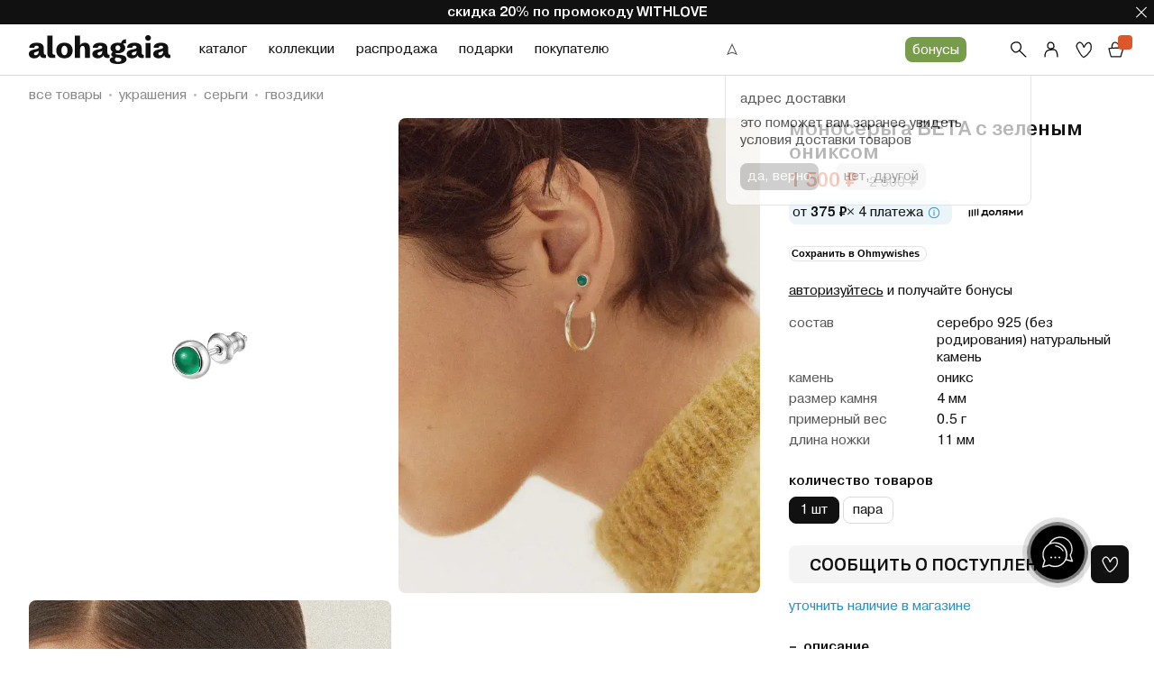

--- FILE ---
content_type: text/html; charset=utf-8
request_url: https://alohagaia.ru/product/beta-earring-green-onyx
body_size: 60208
content:
<!DOCTYPE html>
<html>
  <head><meta data-config="{&quot;product_id&quot;:342271771}" name="page-config" content="" /><meta data-config="{&quot;money_with_currency_format&quot;:{&quot;delimiter&quot;:&quot; &quot;,&quot;separator&quot;:&quot;.&quot;,&quot;format&quot;:&quot;%n %u&quot;,&quot;unit&quot;:&quot;₽&quot;,&quot;show_price_without_cents&quot;:1},&quot;currency_code&quot;:&quot;RUR&quot;,&quot;currency_iso_code&quot;:&quot;RUB&quot;,&quot;default_currency&quot;:{&quot;title&quot;:&quot;Российский рубль&quot;,&quot;code&quot;:&quot;RUR&quot;,&quot;rate&quot;:1.0,&quot;format_string&quot;:&quot;%n %u&quot;,&quot;unit&quot;:&quot;₽&quot;,&quot;price_separator&quot;:&quot;&quot;,&quot;is_default&quot;:true,&quot;price_delimiter&quot;:&quot;&quot;,&quot;show_price_with_delimiter&quot;:true,&quot;show_price_without_cents&quot;:true},&quot;facebook&quot;:{&quot;pixelActive&quot;:true,&quot;currency_code&quot;:&quot;RUB&quot;,&quot;use_variants&quot;:false},&quot;vk&quot;:{&quot;pixel_active&quot;:true,&quot;price_list_id&quot;:&quot;228821&quot;},&quot;new_ya_metrika&quot;:true,&quot;ecommerce_data_container&quot;:&quot;dataLayer&quot;,&quot;common_js_version&quot;:null,&quot;vue_ui_version&quot;:null,&quot;feedback_captcha_enabled&quot;:true,&quot;account_id&quot;:716001,&quot;hide_items_out_of_stock&quot;:true,&quot;forbid_order_over_existing&quot;:false,&quot;minimum_items_price&quot;:null,&quot;enable_comparison&quot;:true,&quot;locale&quot;:&quot;ru&quot;,&quot;client_group&quot;:null,&quot;consent_to_personal_data&quot;:{&quot;active&quot;:true,&quot;obligatory&quot;:true,&quot;description&quot;:&quot;\u003cp\u003eНастоящим подтверждаю, что я ознакомлен и согласен с условиями \u003ca rel=\&quot;noopener\&quot; href=\&quot;/page/privacy\&quot; target=\&quot;_blank\&quot;\u003eоферты и политики конфиденциальности\u003c/a\u003e.\u003c/p\u003e&quot;},&quot;recaptcha_key&quot;:&quot;6LfXhUEmAAAAAOGNQm5_a2Ach-HWlFKD3Sq7vfFj&quot;,&quot;recaptcha_key_v3&quot;:&quot;6LcZi0EmAAAAAPNov8uGBKSHCvBArp9oO15qAhXa&quot;,&quot;yandex_captcha_key&quot;:&quot;ysc1_ec1ApqrRlTZTXotpTnO8PmXe2ISPHxsd9MO3y0rye822b9d2&quot;,&quot;checkout_float_order_content_block&quot;:true,&quot;available_products_characteristics_ids&quot;:[136233879,136233884,136233840,136233843,136233877,133740569,246664508],&quot;sber_id_app_id&quot;:&quot;5b5a3c11-72e5-4871-8649-4cdbab3ba9a4&quot;,&quot;theme_generation&quot;:4,&quot;quick_checkout_captcha_enabled&quot;:false,&quot;max_order_lines_count&quot;:500,&quot;sber_bnpl_min_amount&quot;:1000,&quot;sber_bnpl_max_amount&quot;:150000,&quot;counter_settings&quot;:{&quot;data_layer_name&quot;:&quot;dataLayer&quot;,&quot;new_counters_setup&quot;:true,&quot;add_to_cart_event&quot;:true,&quot;remove_from_cart_event&quot;:true,&quot;add_to_wishlist_event&quot;:true,&quot;purchase_event&quot;:true},&quot;site_setting&quot;:{&quot;show_cart_button&quot;:true,&quot;show_service_button&quot;:false,&quot;show_marketplace_button&quot;:false,&quot;show_quick_checkout_button&quot;:false},&quot;warehouses&quot;:[{&quot;id&quot;:890,&quot;title&quot;:&quot;Основной склад (офис)&quot;,&quot;array_index&quot;:0}],&quot;captcha_type&quot;:&quot;google&quot;,&quot;human_readable_urls&quot;:false}" name="shop-config" content="" /><meta name='js-evnvironment' content='production' /><meta name='default-locale' content='ru' /><meta name='insales-redefined-api-methods' content="[]" /><script type="text/javascript" src="https://static.insales-cdn.com/assets/static-versioned/v3.72/static/libs/lodash/4.17.21/lodash.min.js"></script><script>dataLayer= []; dataLayer.push({
        event: 'view_item',
        ecommerce: {
          items: [{"item_id":"342271771","item_name":"моносерьга BETA с зеленым ониксом","item_category":"Каталог/Подборки/SALE","price":0}]
         }
      });</script>
<!--InsalesCounter -->
<script type="text/javascript">
(function() {
  if (typeof window.__insalesCounterId !== 'undefined') {
    return;
  }

  try {
    Object.defineProperty(window, '__insalesCounterId', {
      value: 716001,
      writable: true,
      configurable: true
    });
  } catch (e) {
    console.error('InsalesCounter: Failed to define property, using fallback:', e);
    window.__insalesCounterId = 716001;
  }

  if (typeof window.__insalesCounterId === 'undefined') {
    console.error('InsalesCounter: Failed to set counter ID');
    return;
  }

  let script = document.createElement('script');
  script.async = true;
  script.src = '/javascripts/insales_counter.js?7';
  let firstScript = document.getElementsByTagName('script')[0];
  firstScript.parentNode.insertBefore(script, firstScript);
})();
</script>
<!-- /InsalesCounter -->
    <script type="text/javascript">
      (function() {
        
				if(!window.jQuery){
					var script = document.createElement('script');
					script.src = "https://ajax.googleapis.com/ajax/libs/jquery/3.3.1/jquery.min.js";
					script.async = false;
					document.head.appendChild(script);
				}
      })();
    </script>

    <script type="text/javascript">
      (function() {
        var fileref = document.createElement('script');
        fileref.setAttribute("type","text/javascript");
        fileref.setAttribute("src", 'https://widget.cloudpayments.ru/bundles/cloudpayments');
        document.getElementsByTagName("head")[0].appendChild(fileref);
      })();
    </script>

    <script type="text/javascript">
      (function() {
        var fileref = document.createElement('script');
        fileref.setAttribute("type","text/javascript");
        fileref.setAttribute("src", 'https://insales.cloudpayments.ru/sweetalert2.min.js');
        document.getElementsByTagName("head")[0].appendChild(fileref);
      })();
    </script>

    <script type="text/javascript">
      (function() {
        var fileref = document.createElement('script');
        fileref.setAttribute("type","text/javascript");
        fileref.setAttribute("src", 'https://cdnjs.cloudflare.com/ajax/libs/core-js/2.4.1/core.js');
        document.getElementsByTagName("head")[0].appendChild(fileref);
      })();
    </script>

    <script type="text/javascript">
      (function() {
        window.ohmywishes_jstag = { 
	'btn_code': ' <div class="omw_button_spot" style="margin-top: 0px; margin-bottom: 0px; min-width:20px; max-height:50px;"  data-title_kind="omw" data-size="20" data-color="white" data-logo="compact" data-type="colored" data-radius="50"  data-title="" data-description="" data-image="" data-price="" data-currency="RUB" </div>',
	'place': 'manual',
	'pos_class_id': ''
};

function ohmyStripHTML(html) {
  let doc = new DOMParser().parseFromString(html, 'text/html');
  return doc.body.textContent || "";
}

if (window.location.href.indexOf('/product/') > -1) {
	
	document.addEventListener("DOMContentLoaded", function(event) {

		let ohmyPickSelector = '';

		if (window.ohmywishes_jstag.place == 'after_class')
			ohmyPickSelector = window.ohmywishes_jstag.pos_class_id;

		if (window.ohmywishes_jstag.place == 'after_title')
			ohmyPickSelector = '.product__area-title';

		if (window.ohmywishes_jstag.place == 'after_price')
			ohmyPickSelector = '.product__price';

		if (window.ohmywishes_jstag.place == 'after_basket')
			ohmyPickSelector = '.product__controls';


		let ohmyBtnPickEl = null;

		if (ohmyPickSelector != '')
			ohmyBtnPickEl = document.querySelector(ohmyPickSelector);


		if (ohmyBtnPickEl && window.ohmywishes_jstag.place != 'manual') {


			let ohmyBtnEl = document.createElement('div');
			ohmyBtnEl.innerHTML = window.ohmywishes_jstag.btn_code;

			ohmyBtnPickEl.appendChild(ohmyBtnEl);


			let insales_product = document.querySelector('.product');
			let insales_product_id = insales_product.getAttribute('data-product-id');

			$.get('/front_api/products.json?ids='+ insales_product_id +'&with=price,short_description,images').done(function(data) {
			 
				 if (data.status == 'ok') {
					
					let ohmy_product_title = data.products[0].title;
					let ohmy_product_desc  = ohmyStripHTML(data.products[0].short_description);	
					let ohmy_product_price = data.products[0].variants.price;
					
					data.products[0].variants.forEach(function(variant) {
						if (variant.available) {
							ohmy_product_price = variant.price;
						}
					});
					
					
					let ohmyBtn = document.querySelector('.omw_button_spot');
					ohmyBtn.setAttribute('data-title', ohmy_product_title);
					ohmyBtn.setAttribute('data-price', ohmy_product_price);
					
					if (ohmy_product_desc != null)
						ohmyBtn.setAttribute('data-description', ohmy_product_desc);
						
					if (data.products[0].images && data.products[0].images[0] && data.products[0].images[0].original_url)
						ohmyBtn.setAttribute('data-image', data.products[0].images[0].original_url);	
						
				 }
			 
			});
		}

	});
}


      })();
    </script>

    <script type="text/javascript">
      (function() {
        script = document.createElement('script');script.src = 'https://insales.cloudpayments.ru/appjs?insales_id=716001';script.async = false;document.head.appendChild(script);
      })();
    </script>

    <script type="text/javascript">
      (function() {
        var fileref = document.createElement('script');
        fileref.setAttribute("type","text/javascript");
        fileref.setAttribute("src", 'https://ohmywishes.com/deeplink/deeplink.js');
        document.getElementsByTagName("head")[0].appendChild(fileref);
      })();
    </script>

    <!-- meta -->
<meta charset="UTF-8" /><title>моносерьга BETA с зеленым ониксом | alohagaia</title><meta name="description" content="моносерьга BETA с зеленым ониксом  Цена - 1 500 ₽. Alohagaia — ювелирные украшения из серебра с натуральными камнями. Онлайн-магазин с доставкой по России и СНГ. Магазин в Москве: пер. Малый Сухаревский 9/1. Телефон: +7 (905) 568-77-90.">
<meta data-config="{&quot;static-versioned&quot;: &quot;1.38&quot;}" name="theme-meta-data" content="">
<meta name="robots" content="index,follow" />
<meta http-equiv="X-UA-Compatible" content="IE=edge,chrome=1" />
<meta name="viewport" content="width=device-width, minimum-scale=1.0" />
<meta name="SKYPE_TOOLBAR" content="SKYPE_TOOLBAR_PARSER_COMPATIBLE" />
<meta name="format-detection" content="telephone=no">

<!-- canonical url--><link rel="canonical" href="https://alohagaia.ru/product/beta-earring-green-onyx"/>



<!-- rss feed-->
    <meta property="og:title" content="моносерьга BETA с зеленым ониксом">
    <meta property="og:type" content="website">
    <meta property="og:url" content="https://alohagaia.ru/product/beta-earring-green-onyx">

    
      <meta property="og:image" content="https://static.insales-cdn.com/images/products/1/6861/764213965/alohagaia-beta-puset_4mm_green.png">
    




<!-- icons-->

<link rel="icon" href="https://ibicecdn.com/alohagaia/files/1/7608/40033720/original/favicona.svg" type="image/svg+xml">
  <meta name='product-id' content='342271771' />
</head>
  <body data-multi-lang="false" data-theme-template="product" data-sidebar-type="normal" data-sidebar-position="">        
    <div class="preloader">
      <div class="lds-ellipsis"><div></div><div></div><div></div><div></div></div>
    </div>
    <noscript>
<div class="njs-alert-overlay">
  <div class="njs-alert-wrapper">
    <div class="njs-alert">
      <p>Включите в вашем браузере JavaScript!</p>
    </div>
  </div>
</div>
</noscript>

    <div class="page_layout page_layout-clear ">
      <header>
      
        <div
  class="layout widget-type_emilius_header"
  style="--logo-img:'https://static.insales-cdn.com/files/1/5590/30684630/original/logo.svg'; --page_2_color:#000000; --page_2_color-is-dark:true; --page_2_color-minor-shade:#1a1a1a; --page_2_color-minor-shade-is-dark:true; --page_2_color-major-shade:#333333; --page_2_color-major-shade-is-dark:true; --page_2_color-half-shade:#808080; --page_2_color-half-shade-is-dark:true; --checkout_collection:true; --checkout_collection_1:true; --preview_collection_1:'https://static.insales-cdn.com/files/1/6256/33904752/original/IMG_7239_047895f6ec94fac45863e9f99d91cca3.JPG'; --checkout_collection_2:false; --checkout_classic:true; --preview_classic:'https://static.insales-cdn.com/files/1/746/33882858/original/IMG_7247_967ec9910297434ae625fe046d67a2c9.JPG'; --checkout_woodstock:true; --preview_woodstock:'https://static.insales-cdn.com/files/1/785/33882897/original/IMG_7256_f6110490919bc6a5bf30e674779e861d.JPG'; --checkout_sever:true; --preview_sever:'https://static.insales-cdn.com/files/1/749/33882861/original/IMG_7245_9fd9e24f18118610f2047dbfe44f5e15.JPG'; --checkout_secret-lockets:false; --preview_secret-lockets:'https://static.insales-cdn.com/files/1/7623/32382407/original/IMG_0460__2_.JPG'; --checkout_twin-peaks:false; --preview_twin-peaks:'https://static.insales-cdn.com/files/1/5664/31667744/original/6_2x.jpg'; --checkout_tatau:true; --preview_tatau:'https://static.insales-cdn.com/files/1/783/33882895/original/IMG_7255_4dcd399862876e86037132d725bc497a.JPG'; --checkout_lab:false; --preview_lab:'https://static.insales-cdn.com/files/1/5661/31667741/original/4_2x.jpg';"
  data-widget-drop-item-id="231107313"
  
  >
  <div class="layout__content">
    




<div class="header" data-lp>
	<div class="header__wrapper">
		
			<div class="header__announcement" style="display:none;">
				
					<div class="header__announcement-title">скидка 20% по промокоду WITHLOVE</div>
				
				<button type="button" class="header__announcement-close">
					<svg width="16" height="16" viewBox="0 0 16 16" xmlns="http://www.w3.org/2000/svg">
							<path d="M2.75 2.04297L2.04297 2.75L2.39844 3.10156L7.29297 8L2.04297 13.25L2.75 13.957L8 8.70703L12.8945 13.6055L13.25 13.957L13.957 13.25L13.6055 12.8945L8.70703 8L13.957 2.75L13.25 2.04297L8 7.29297L3.10156 2.39844L2.75 2.04297Z" fill="#fff"></path>
					</svg>
				</button>
			</div>
		
		<div class="header__container">
			<div class="header__body">
				<div class="header__left">
				  <button type="button" class="header__menu-icon icon icon-menu">
					<svg width="20" height="20" viewBox="0 0 20 20" fill="none" xmlns="http://www.w3.org/2000/svg">
					  <path fill-rule="evenodd" clip-rule="evenodd" d="M1.50229 4.07377C1.53089 3.72904 1.82886 3.47317 2.16783 3.50225C3.49771 3.61637 5.06072 3.571 6.38487 3.53257C6.96845 3.51563 7.50564 3.50004 7.95603 3.50004H17.884C18.2242 3.50004 18.4999 3.78048 18.4999 4.12643C18.4999 4.47238 18.2242 4.75283 17.884 4.75283H7.95603C7.56832 4.75283 7.0743 4.76704 6.51991 4.78299C5.17131 4.82178 3.46556 4.87085 2.06426 4.75061C1.72529 4.72153 1.47369 4.41849 1.50229 4.07377ZM18.4958 9.56651C18.5351 9.91015 18.2929 10.2211 17.955 10.2609C13.6712 10.7666 5.75358 10.9339 2.08827 10.7656C1.74845 10.75 1.4854 10.4572 1.50074 10.1116C1.51608 9.766 1.804 9.49849 2.14382 9.51409C5.75603 9.67991 13.6064 9.51307 17.813 9.01651C18.1509 8.97662 18.4566 9.22286 18.4958 9.56651ZM6.39347 15.1015C8.35686 15.1083 10.5423 15.1638 12.0059 15.2481C12.3455 15.2677 12.6052 15.5635 12.586 15.9089C12.5667 16.2543 12.2758 16.5185 11.9362 16.4989C10.5012 16.4162 8.33888 16.361 6.38926 16.3542C5.41503 16.3509 4.49864 16.3596 3.75627 16.3827C2.99614 16.4064 2.46464 16.4443 2.22969 16.4891C1.89536 16.553 1.57345 16.3291 1.51069 15.9891C1.44792 15.6491 1.66807 15.3217 2.0024 15.2578C2.34716 15.192 2.97506 15.1537 3.71854 15.1305C4.47978 15.1068 5.4112 15.098 6.39347 15.1015Z" fill="#111111" />
					</svg>
				  </button>
				</div>
				<a href="/" class="header__logo"><img src="https://ibicecdn.com/alohagaia/files/1/5590/30684630/original/logo.svg" alt="Логотип alohagaia."></a>
				<div class="header__menu menu">
					<nav class="menu__body" style="display: none;">
						<ul class="menu__list">
							<li class="menu__item">
								<a href="/collection/all" class="menu__link">каталог</a>
								<div class="menu__submenu submenu">
									<div class="submenu__container">
										<div class="submenu__body">
											<div class="submenu__links submenu__links_3">
												
													<div class="submenu__links-group">
														<a href="/collection/all" class="submenu__links-caption">все товары</a>
														<ul class="submenu__links-list">
															
																<li class="submenu__links-item">
																	<a href="/collection/new-arrivals" class="submenu__links-link"style="color:#298FC2;">новинки</a>
																</li>
															
																<li class="submenu__links-item">
																	<a href="/collection/bestsellers" class="submenu__links-link"style="color:;">бестселлеры</a>
																</li>
															
																<li class="submenu__links-item">
																	<a href="/collection/sale" class="submenu__links-link"style="color:;">распродажа</a>
																</li>
															
																<li class="submenu__links-item">
																	<a href="/collection/svadba" class="submenu__links-link"style="color:;">свадьба</a>
																</li>
															
														</ul>
													</div>
												
												<div class="submenu__links-group">
													<a href="/collection/jewelry" class="submenu__links-caption">украшения</a>
													<ul class="submenu__links-list">
														<li class="submenu__links-item"><a href="/collection/rings" class="submenu__links-link">кольца</a></li>
														<li class="submenu__links-item"><a href="/collection/earrings" class="submenu__links-link">серьги</a></li>
														<li class="submenu__links-item"><a href="/collection/necklaces" class="submenu__links-link">подвески</a></li>
														<li class="submenu__links-item"><a href="/collection/bracelets" class="submenu__links-link">браслеты</a></li>
														<li class="submenu__links-item"><a href="/collection/chains-and-laces" class="submenu__links-link">цепочки и шнурки</a></li>
														<li class="submenu__links-item"><a href="" class="submenu__links-link"></a></li>
													</ul>
												</div>
												<div class="submenu__links-group">
													<a href="/collection/items" class="submenu__links-caption">штуковины</a>
													<ul class="submenu__links-list">
														<li class="submenu__links-item"><a href="/collection/accessories" class="submenu__links-link">аксессуары из экокожи и брелоки</a></li>
														<li class="submenu__links-item"><a href="/collection/ceramics" class="submenu__links-link">керамика</a></li>
														<li class="submenu__links-item"><a href="/collection/wooden" class="submenu__links-link">деревянные игрушки</a></li>
														<li class="submenu__links-item"><a href="/collection/artefacts" class="submenu__links-link">артефакты</a></li>
														<li class="submenu__links-item"><a href="/collection/podarochnaya-upakovka" class="submenu__links-link">подарочная упаковка</a></li>
														<li class="submenu__links-item"><a href="/collection/stickers-postcards" class="submenu__links-link">наклейки и открытки</a></li>
													</ul>
												</div>
											</div>
											<div class="submenu__right submenu__right_2">
												<div class="submenu__right-item">
													<div class="submenu__right-img">
														<img data-src="https://ibicecdn.com/alohagaia/r/zEaUiUzqL0U/rs:fit:450:450:1/plain/assets/1/4409/10441017/1769100637/1.png@png" 
															src="https://ibicecdn.com/alohagaia/assets/1/4409/10441017/1769100637/1.png" 
															fetchpriority="low" alt="ON THE WAY TO WOODSTOCK" class="_lazy-loaded" loading="lazy">
													</div>
													<a href="/collection/woodstock" class="submenu__right-link"><span>ON THE WAY TO WOODSTOCK</span></a>
												</div>
												<div class="submenu__right-item">
													<div class="submenu__right-img">
														<img data-src="https://ibicecdn.com/alohagaia/r/IptdMaJ2Fnk/rs:fit:450:450:1/plain/assets/1/4409/10441017/1769100637/2.png@png" 
															src="https://ibicecdn.com/alohagaia/assets/1/4409/10441017/1769100637/2.png" 
															fetchpriority="low" alt="СЕВЕР" class="_lazy-loaded" loading="lazy">
													</div>
													<a href="/collection/sever" class="submenu__right-link"><span>СЕВЕР</span></a>
												</div>
											</div>
										</div>
									</div>
								</div>
							</li>
							<!-- 2 раздел меню -->
							<li class="menu__item">
								<a href="/page/collections-info" class="menu__link">коллекции</a>
								
									<div class="menu__submenu submenu">
										<div class="submenu__container">
											<div class="submenu__body">
												<div class="submenu__links submenu__links_1">
													<div class="submenu__links-group">
														<a href="/collection/all-collections" class="submenu__links-caption">все коллекции</a>
														<ul class="submenu__links-list">
															
																<li class="submenu__links-item"><a href="/collection/all-you-need" class="submenu__links-link">ALL YOU NEED</a></li>
															
																<li class="submenu__links-item"><a href="/collection/arny-praht" class="submenu__links-link">ARNY PRAHT x ALOHAGAIA</a></li>
															
																<li class="submenu__links-item"><a href="/collection/beyond-the-letters" class="submenu__links-link">BEYOND THE LETTERS</a></li>
															
																<li class="submenu__links-item"><a href="/collection/geopoetry" class="submenu__links-link">GEOPOETRY</a></li>
															
																<li class="submenu__links-item"><a href="/collection/lab" class="submenu__links-link">LAB</a></li>
															
																<li class="submenu__links-item"><a href="/collection/sever" class="submenu__links-link">СЕВЕР</a></li>
															
																<li class="submenu__links-item"><a href="/collection/classic" class="submenu__links-link">CLASSIC</a></li>
															
																<li class="submenu__links-item"><a href="/collection/origin" class="submenu__links-link">ORIGIN</a></li>
															
														</ul>
													</div>
												</div>
												
													<div class="submenu__links submenu__links_1">
														<div class="submenu__links-group">
															<a href="#" class="submenu__links-caption" style="opacity: 0;">все коллекции</a>
															<ul class="submenu__links-list">
																
																	<li class="submenu__links-item"><a href="/collection/secret-lockets" class="submenu__links-link">SECRET LOCKETS</a></li>
																
																	<li class="submenu__links-item"><a href="/collection/stranger-things" class="submenu__links-link">STRANGER THINGS</a></li>
																
																	<li class="submenu__links-item"><a href="/collection/twin-peaks" class="submenu__links-link">TWIN PEAKS</a></li>
																
																	<li class="submenu__links-item"><a href="/collection/tatau" class="submenu__links-link">TATAU</a></li>
																
																	<li class="submenu__links-item"><a href="/collection/woodstock" class="submenu__links-link">WOODSTOCK</a></li>
																
															</ul>
														</div>
													</div>
												

												<div class="submenu__right submenu__right_5">
													
													
													
														
														
														
														
														
															
														
														
														
														
														
														<div class="submenu__right-item">
															<div class="submenu__right-img">
																<img 
																	data-src="https://ibicecdn.com/alohagaia/r/h1vpM_qoQnQ/rs:fit:450:450:1/plain/files/1/783/33882895/original/IMG_7255_4dcd399862876e86037132d725bc497a.JPG@jpg" 
																	src="https://ibicecdn.com/alohagaia/r/h1vpM_qoQnQ/rs:fit:450:450:1/plain/files/1/783/33882895/original/IMG_7255_4dcd399862876e86037132d725bc497a.JPG@jpg" 
																	fetchpriority="low" alt="TATAU" class="_lazy-loaded" data-ll-status="loaded">
															</div>
															<a href="/collection/tatau" class="submenu__right-link"><span>TATAU</span></a>
														</div>
														
													
														
														
														
														
														
															
														
														
														
														
														
															
														
														
														
														
														
														<div class="submenu__right-item">
															<div class="submenu__right-img">
																<img 
																	data-src="https://ibicecdn.com/alohagaia/r/-NRpIvge9MI/rs:fit:450:450:1/plain/files/1/749/33882861/original/IMG_7245_9fd9e24f18118610f2047dbfe44f5e15.JPG@jpg" 
																	src="https://ibicecdn.com/alohagaia/r/-NRpIvge9MI/rs:fit:450:450:1/plain/files/1/749/33882861/original/IMG_7245_9fd9e24f18118610f2047dbfe44f5e15.JPG@jpg" 
																	fetchpriority="low" alt="СЕВЕР" class="_lazy-loaded" data-ll-status="loaded">
															</div>
															<a href="/collection/sever" class="submenu__right-link"><span>СЕВЕР</span></a>
														</div>
														
													
														
														
														
														
														
														<div class="submenu__right-item">
															<div class="submenu__right-img">
																<img 
																	data-src="https://ibicecdn.com/alohagaia/r/zsFfv7DDa7g/rs:fit:450:450:1/plain/files/1/785/33882897/original/IMG_7256_f6110490919bc6a5bf30e674779e861d.JPG@jpg" 
																	src="https://ibicecdn.com/alohagaia/r/zsFfv7DDa7g/rs:fit:450:450:1/plain/files/1/785/33882897/original/IMG_7256_f6110490919bc6a5bf30e674779e861d.JPG@jpg" 
																	fetchpriority="low" alt="ON THE WAY TO WOODSTOCK" class="_lazy-loaded" data-ll-status="loaded">
															</div>
															<a href="/collection/woodstock" class="submenu__right-link"><span>ON THE WAY TO WOODSTOCK</span></a>
														</div>
														
													
														
														
														
														
														
														<div class="submenu__right-item">
															<div class="submenu__right-img">
																<img 
																	data-src="https://ibicecdn.com/alohagaia/r/isa1MqeLT9g/rs:fit:450:450:1/plain/files/1/746/33882858/original/IMG_7247_967ec9910297434ae625fe046d67a2c9.JPG@jpg" 
																	src="https://ibicecdn.com/alohagaia/r/isa1MqeLT9g/rs:fit:450:450:1/plain/files/1/746/33882858/original/IMG_7247_967ec9910297434ae625fe046d67a2c9.JPG@jpg" 
																	fetchpriority="low" alt="CLASSIC" class="_lazy-loaded" data-ll-status="loaded">
															</div>
															<a href="/collection/classic" class="submenu__right-link"><span>CLASSIC</span></a>
														</div>
														
													
													
													
												</div>

											</div>
										</div>
									</div>
								
							</li>
							<!-- 3 раздел меню -->
							
								<li class="menu__item">
									<a href="/collection/sale" class="menu__link">распродажа</a>
									
								</li>
							
							
							<li class="menu__item">
								<a href="#" class="menu__link">подарки</a>
								<div class="menu__submenu submenu">
									<div class="submenu__container">
										<div class="submenu__body">
											<div class="submenu__links submenu__links_1">
												<div class="submenu__links-group">
													<ul class="submenu__links-list">
														<li class="submenu__links-item"><a href="/product/gift-card" class="submenu__links-link">подарочные сертификаты</a></li>
														<li class="submenu__links-item"><a href="/collection/burdo" class="submenu__links-link">лошадки BURDO</a></li>
														<li class="submenu__links-item"><a href="" class="submenu__links-link"></a></li>
													</ul>
												</div>
											</div>
											<div class="submenu__right submenu__right_5">
												
												
													<div class="submenu__right-item">
														<div class="submenu__right-img">
															<img src="https://ibicecdn.com/alohagaia/r/30KpOIt31yo/rs:fit:450:450:1/plain/files/1/4905/34943785/original/alohagaia0397_08bab6f6430e9b85aaa69bcfd259937f.jpg@jpg" 
																data-src="" 
																fetchpriority="low" alt="подарочная упаковка" class="_lazy-loaded" data-ll-status="loaded" />
														</div>
														<a href="/collection/podarochnaya-upakovka" class="submenu__right-link"><span>подарочная упаковка</span></a>
													</div>
												
													<div class="submenu__right-item">
														<div class="submenu__right-img">
															<img src="https://ibicecdn.com/alohagaia/r/LZ6RJB6jPWQ/rs:fit:450:450:1/plain/files/1/5018/33395610/original/blob_8464efd246d5978cfb5fc774e524ec50." 
																data-src="" 
																fetchpriority="low" alt="до 3000₽" class="_lazy-loaded" data-ll-status="loaded" />
														</div>
														<a href="/collection/up-to-3000" class="submenu__right-link"><span>до 3000₽</span></a>
													</div>
												
													<div class="submenu__right-item">
														<div class="submenu__right-img">
															<img src="https://ibicecdn.com/alohagaia/r/h8NTVn5z2ms/rs:fit:450:450:1/plain/files/1/1978/31844282/original/%D0%B4%D0%BE-5%D0%BA.png@png" 
																data-src="" 
																fetchpriority="low" alt="до 5000₽" class="_lazy-loaded" data-ll-status="loaded" />
														</div>
														<a href="/collection/up-to-5000" class="submenu__right-link"><span>до 5000₽</span></a>
													</div>
												
												
											</div>
										</div>
									</div>
								</div>
							</li>
							<li class="menu__item">
								<a href="#" class="menu__link">покупателю</a>
								<div class="menu__submenu submenu">
									<div class="submenu__container">
										<div class="submenu__body">
											<div class="submenu__links submenu__links_2">
												<div class="submenu__links-group">
													<ul class="submenu__links-list">
														<li class="submenu__links-item"><a href="/page/payment-and-delivery" class="submenu__links-link">доставка и оплата</a></li>
														<li class="submenu__links-item"><a href="/page/return-policy" class="submenu__links-link">возврат и обмен</a></li>
														<li class="submenu__links-item"><a href="/page/loyalty-program" class="submenu__links-link">программа лояльности</a></li>
														<li class="submenu__links-item"><a href="/page/sizing" class="submenu__links-link">размеры колец</a></li>
													</ul>
												</div>
												<div class="submenu__links-group">
													<ul class="submenu__links-list">
														<li class="submenu__links-item"><a href="" class="submenu__links-link"></a></li>
														<li class="submenu__links-item"><a href="/page/voprosotvet" class="submenu__links-link">часто задаваемые вопросы</a></li>
														<li class="submenu__links-item"><a href="/page/contacts" class="submenu__links-link">контакты</a></li>
														<li class="submenu__links-item"><a href="" class="submenu__links-link"></a></li>
													</ul>
												</div>
											</div>
											<div class="submenu__right submenu__right_2">
												<div class="submenu__right-item">
													<div class="submenu__right-img">
														<img data-src="https://ibicecdn.com/alohagaia/r/baSRenM6vE0/rs:fit:450:450:1/plain/assets/1/4409/10441017/1769100637/header_resale.jpg@jpg" 
															src="https://ibicecdn.com/alohagaia/assets/1/4409/10441017/1769100637/header_resale.jpg" 
															fetchpriority="low" alt="resale" class="_lazy-loaded" data-ll-status="loaded">
													</div>
													<a href="/page/resale" class="submenu__right-link"><span>resale</span></a>
												</div>
												<div class="submenu__right-item">
													<div class="submenu__right-img">
														<img data-src="https://ibicecdn.com/alohagaia/r/lp-cTUJHHFA/rs:fit:450:450:1/plain/assets/1/4409/10441017/1769100637/header_about.jpg@jpg" 
															src="https://ibicecdn.com/alohagaia/assets/1/4409/10441017/1769100637/header_about.jpg" 
															fetchpriority="low" alt="о бренде" class="_lazy-loaded" data-ll-status="loaded">
													</div>
													<a href="/page/about-us" class="submenu__right-link"><span>о бренде</span></a>
												</div>
											</div>
										</div>
									</div>
								</div>
							</li>
						</ul>
					</nav>
				</div>
				<div class="header__menu-sity _menu-disabled">
					<div class="header__sity-name">
						<svg width="16" height="16" viewBox="0 0 16 16" fill="none" xmlns="http://www.w3.org/2000/svg">
						<path fill-rule="evenodd" clip-rule="evenodd" d="M8.00023 1.05566L13.976 14.0531L8.00023 11.6627L2.02441 14.0531L8.00023 1.05566ZM3.97604 12.1975L8.00023 10.5878L12.0244 12.1975L8.00023 3.44487L3.97604 12.1975Z" fill="black"/>
						</svg>
						<p></p>
					</div>
					<div class="header__sity-body">
						<div class="header__sity-subtitle">адрес доставки</div>
						<div class="header__sity-title"></div>
						<div class="header__sity-text">это поможет вам заранее увидеть условия доставки товаров</div>
						<button type="button" class="popup__button btn btn-small btn-primary" disabled>да, верно</button>
						<button type="button" class="popup__button btn btn-small btn-secondary" data-popup="#popup-city" data-city-region disabled>нет, другой</button>
					</div>
				</div>
				<div class="bonus__btn-wrapper">
					<button type="button" class="bonus__btn" data-btn-bonus>
						<div class="bonus__title">бонусы</div>
					</button>
				</div>
				<div class="header__actions">
					<button data-da=".header__left, 1023.98" type="button" class="header__search-icon icon icon-search">
						<svg width="20" height="20" viewBox="0 0 20 20" xmlns="http://www.w3.org/2000/svg">
							<path fill-rule="evenodd" clip-rule="evenodd" d="M8.41301 2.53559C7.08885 2.27235 5.41645 2.45671 3.75094 3.66298C2.52901 4.54798 2.21285 5.82662 2.30311 7.05419C2.34839 7.67016 2.49681 8.256 2.67592 8.73488C2.85993 9.22688 3.05801 9.55777 3.17189 9.68948L3.18075 9.69972L3.18063 9.69981C3.23723 9.76821 3.29306 9.83589 3.34826 9.9028C3.7347 10.3712 4.08995 10.8019 4.45775 11.1771C4.87532 11.6031 5.27486 11.9207 5.69325 12.111C6.45888 12.4591 7.47854 12.4635 9.14277 11.3318C11.2039 9.9302 11.7578 8.44891 11.7847 7.2031C11.8127 5.90201 11.2716 4.75273 10.9212 4.01987C10.8139 3.79535 10.5471 3.49061 10.0968 3.19913C9.65654 2.91419 9.08014 2.66821 8.41301 2.53559ZM10.776 2.14976C11.3427 2.51657 11.8087 2.97811 12.049 3.48069L12.0594 3.5026C12.4073 4.23005 13.0692 5.614 13.0344 7.23001C13.0076 8.47316 12.5724 9.79937 11.4005 11.054C11.5073 11.1265 11.6015 11.2021 11.6803 11.2691C11.8045 11.3746 11.92 11.4849 12.0178 11.5801C12.0428 11.6044 12.0661 11.6271 12.088 11.6486C12.1576 11.7166 12.2133 11.771 12.2649 11.8178C12.5757 12.0996 12.883 12.3846 13.1873 12.667L13.2128 12.6908C13.5093 12.9659 13.803 13.2385 14.0992 13.5077C14.5384 13.9071 14.9736 14.3488 15.3937 14.7751C15.6511 15.0363 15.9027 15.2917 16.1461 15.5281C16.3189 15.6958 16.4836 15.8625 16.644 16.0248C17.1504 16.5373 17.6144 17.0069 18.1544 17.3309C18.4504 17.5085 18.5464 17.8924 18.3688 18.1884C18.1912 18.4843 17.8073 18.5803 17.5113 18.4027C16.8215 17.9889 16.2035 17.3614 15.679 16.829C15.5375 16.6854 15.4028 16.5486 15.2753 16.4248C14.9862 16.1441 14.7191 15.8725 14.4578 15.6067C14.0632 15.2055 13.6819 14.8178 13.2583 14.4327C12.9572 14.1589 12.6593 13.8824 12.3641 13.6084L12.3369 13.5832C12.032 13.3002 11.7299 13.02 11.4252 12.7437C11.3546 12.6797 11.2759 12.6027 11.2028 12.5313C11.1835 12.5124 11.1646 12.4939 11.1463 12.4762C11.0525 12.3849 10.9618 12.2988 10.8711 12.2218C10.667 12.0484 10.5525 12.001 10.5157 11.9959C10.4736 11.9901 10.433 11.9802 10.3944 11.9667C10.2217 12.1011 10.0389 12.234 9.84567 12.3655C7.97044 13.6407 6.47942 13.8417 5.1758 13.2488C4.55957 12.9686 4.03484 12.5313 3.56508 12.0521C3.15678 11.6355 2.7642 11.1594 2.38188 10.6957C2.3282 10.6306 2.27472 10.5658 2.22143 10.5014C1.9725 10.2111 1.71321 9.72911 1.50513 9.17277C1.29078 8.59966 1.1117 7.89707 1.05647 7.14584C0.945689 5.63903 1.33645 3.8683 3.01772 2.65061C4.98122 1.22853 7.01158 0.982531 8.65673 1.30958C9.47426 1.4721 10.1992 1.77641 10.776 2.14976Z" />
						</svg>
					</button>
					<button data-popup="#popup-login" type="button" class="header__login icon">
						<svg width="20" height="20" viewBox="0 0 20 20" xmlns="http://www.w3.org/2000/svg">
							<path fill-rule="evenodd" clip-rule="evenodd" d="M10.7611 2.99191C10.0494 2.63261 9.26377 2.62501 8.72839 2.62501C8.61801 2.62501 8.40108 2.67746 8.12128 2.84915C7.85174 3.01454 7.56294 3.26753 7.31131 3.60393C6.81422 4.2685 6.46688 5.25098 6.69828 6.51657C6.85887 7.39485 7.45578 7.89605 8.16344 8.17264C8.51932 8.31173 8.88789 8.3858 9.20495 8.4138C9.53598 8.44303 9.75947 8.41783 9.83511 8.39714L9.84817 8.39357L9.8482 8.39371C9.90519 8.37945 9.96129 8.36549 10.0165 8.35174C10.4045 8.25521 10.7503 8.16917 11.0672 8.06081C11.4256 7.93828 11.699 7.80216 11.9015 7.63227C12.2466 7.34273 12.5348 6.82845 12.3424 5.56588C12.1055 4.01055 11.4234 3.32628 10.7611 2.99191ZM11.3244 1.87604C12.3813 2.4096 13.2862 3.4612 13.5782 5.37759C13.809 6.89241 13.5028 7.92053 12.7049 8.58992C12.3358 8.89949 11.9005 9.09695 11.4716 9.24359C11.2005 9.33628 10.9127 9.41462 10.6287 9.48704C11.1584 9.42832 11.6038 9.39499 11.981 9.38176C13.0005 9.346 13.5792 9.4542 14.0014 9.65008C14.0369 9.66659 14.0793 9.68517 14.1273 9.70616C14.3286 9.79435 14.6269 9.92505 14.9231 10.1232C15.3095 10.3817 15.7068 10.7567 16.0741 11.3455C16.7958 12.5022 17.3881 14.4623 17.6236 17.958C17.6468 18.3024 17.3864 18.6004 17.042 18.6236C16.6976 18.6468 16.3996 18.3864 16.3764 18.042C16.1459 14.6195 15.5733 12.9043 15.0136 12.0072C14.7403 11.5691 14.4677 11.3225 14.228 11.1621C14.0329 11.0316 13.8643 10.9572 13.6732 10.8729C13.6102 10.8451 13.5448 10.8163 13.4752 10.784C13.308 10.7064 12.9548 10.5984 12.0248 10.631C11.0959 10.6636 9.64765 10.8336 7.32898 11.2639C5.74152 11.5585 4.79217 12.6526 4.24104 14.0087C3.6841 15.3791 3.57203 16.9432 3.64474 17.9552C3.66947 18.2995 3.41042 18.5987 3.06613 18.6234C2.72184 18.6481 2.42269 18.3891 2.39795 18.0448C2.31534 16.8949 2.43625 15.1295 3.08302 13.5381C3.73561 11.9323 4.96071 10.4321 7.10088 10.0349C7.9106 9.88463 8.62195 9.76445 9.24834 9.67004C9.19759 9.6672 9.1464 9.66349 9.095 9.65895C8.67772 9.62211 8.1906 9.52533 7.70841 9.33687C6.73995 8.95835 5.73127 8.17759 5.46867 6.74139C5.17109 5.11387 5.61722 3.78186 6.31034 2.85522C6.65382 2.39602 7.05931 2.03422 7.46753 1.78373C7.86549 1.53954 8.3098 1.37501 8.72839 1.37501C8.73587 1.37501 8.74346 1.375 8.75115 1.375C9.28147 1.37489 10.3313 1.37468 11.3244 1.87604Z" />
						</svg>
					</button>
					<a href="/favorites" class="header__favorites icon">
						<svg width="20" height="20" viewBox="0 0 20 20" xmlns="http://www.w3.org/2000/svg">
								<path d="M10.3147 18.4984C8.3147 18.9984 3.31471 9.49841 2.81472 8.4984C2.14391 7.15675 0.814716 4.9984 4.31472 2.4984C7.11472 0.498399 9.48138 4.9984 10.3147 7.4984C11.3147 5.33173 13.9147 1.29839 16.3147 2.4984C19.3147 3.99841 18.3147 9.9984 17.3147 11.4984C16.3147 12.9984 13.3147 16.9984 10.3147 18.4984Z" stroke="#111111" stroke-width="1.25" stroke-linecap="round" stroke-linejoin="round"></path>
						</svg>
						<span class="icon-counter" data-ui-favorites-counter></span>
					</a>
					<button data-popup="#popup-cart" type="button" class="header__basket icon">
						<svg width="20" height="20" viewBox="0 0 20 20" xmlns="http://www.w3.org/2000/svg">
							<path d="M2 8.79855C2.66667 11.8641 4.1 17.9953 4.5 17.9953H15C16 14.607 18 8.38251 18 7.99528C18 7.82334 16.0444 7.75171 13.5 7.99525C10.9673 8.23768 7.85125 8.14544 5.5 8.41353C3.56338 8.63435 2.14561 8.79855 2 8.79855Z" />
							<path d="M4.5 17.9953C4.1 17.9953 2.66667 11.8641 2 8.79855C2.14561 8.79855 3.56338 8.63435 5.5 8.41353C7.85125 8.14544 10.9673 8.23768 13.5 7.99525C16.0444 7.75171 18 7.82334 18 7.99528C18 8.38251 16 14.607 15 17.9953M4.5 17.9953C4.9 17.9953 11.6667 17.9953 15 17.9953M4.5 17.9953H15" stroke="#111111" stroke-width="1.25" stroke-linecap="round" stroke-linejoin="round" />
							<path d="M8.50151 2.02812C5.30151 2.41535 5.16818 6.45047 5.50151 8.41962C7.85276 8.15153 10.9688 8.24377 13.5015 8.00134C13.1682 5.99685 11.7015 1.64089 8.50151 2.02812Z" fill="white" stroke="#111111" stroke-width="1.25" stroke-linecap="round" stroke-linejoin="round" />
						</svg>
						<span class="icon-counter" data-cart-item-count></span>
					</button>
				</div>
				<div class="header__menu-mob menu-mob" style="transform: translateX(-100%);">
					<div class="menu-mob__wrapper">
						<div class="menu-mob__header">
							
							<button type="button" class="bonus__btn" data-mob-btn-bonus="">
								<div class="bonus__title">бонусы</div>
							</button>
							<button type="button" class="menu-mob__close icon-menu">
								<svg width="16" height="16" viewBox="0 0 16 16" fill="none" xmlns="http://www.w3.org/2000/svg">
									<path d="M2.75 2.04297L2.04297 2.75L2.39844 3.10156L7.29297 8L2.04297 13.25L2.75 13.957L8 8.70703L12.8945 13.6055L13.25 13.957L13.957 13.25L13.6055 12.8945L8.70703 8L13.957 2.75L13.25 2.04297L8 7.29297L3.10156 2.39844L2.75 2.04297Z" fill="#111111" />
								</svg>
							</button>
						</div>
						<div class="menu-mob__body">
							<div class="header__menu-sity header__mob-sity _menu-disabled" data-popup="#popup-city">
								<div class="header__sity-name">
									<svg width="16" height="16" viewBox="0 0 16 16" fill="none" xmlns="http://www.w3.org/2000/svg">
									<path fill-rule="evenodd" clip-rule="evenodd" d="M8.00023 1.05566L13.976 14.0531L8.00023 11.6627L2.02441 14.0531L8.00023 1.05566ZM3.97604 12.1975L8.00023 10.5878L12.0244 12.1975L8.00023 3.44487L3.97604 12.1975Z" fill="black"/>
									</svg>
									<p></p>
								</div>
							</div>
							<div class="menu-mob__menu">
								<div data-spollers class="menu-mob__list">
									
										
											<div class="menu-mob__item">
												<a href="/collection/new-arrivals" class="menu-mob__link"style="color:#298FC2;">новинки</a>
											</div>
										
											<div class="menu-mob__item">
												<a href="/collection/bestsellers" class="menu-mob__link"style="color:;">бестселлеры</a>
											</div>
										
											<div class="menu-mob__item">
												<a href="/collection/sale" class="menu-mob__link"style="color:;">распродажа</a>
											</div>
										
											<div class="menu-mob__item">
												<a href="/collection/svadba" class="menu-mob__link"style="color:;">свадьба</a>
											</div>
										
									
									<div class="menu-mob__item">
										<button type="button" data-spoller class="menu-mob__item-title">украшения</button>
										<div class="menu-mob__submenu menu-mob-submenu">
											<div class="menu-mob-submenu__item"><a href="/collection/rings" class="menu-mob-submenu__link">кольца</a></div>
											<div class="menu-mob-submenu__item"><a href="/collection/earrings" class="menu-mob-submenu__link">серьги</a></div>
											<div class="menu-mob-submenu__item"><a href="/collection/necklaces" class="menu-mob-submenu__link">подвески</a></div>
											<div class="menu-mob-submenu__item"><a href="/collection/bracelets" class="menu-mob-submenu__link">браслеты</a></div>
											<div class="menu-mob-submenu__item"><a href="/collection/chains-and-laces" class="menu-mob-submenu__link">цепочки и шнурки</a></div>
											<div class="menu-mob-submenu__item"><a href="" class="menu-mob-submenu__link"></a></div>
										</div>
									</div>
									<div class="menu-mob__item">
										<button type="button" data-spoller class="menu-mob__item-title">штуковины</button>
										<div class="menu-mob__submenu menu-mob-submenu">
											<div class="menu-mob-submenu__item"><a href="/collection/accessories" class="menu-mob-submenu__link">аксессуары из экокожи и брелоки</a></div>
											<div class="menu-mob-submenu__item"><a href="/collection/ceramics" class="menu-mob-submenu__link">керамика</a></div>
											<div class="menu-mob-submenu__item"><a href="/collection/wooden" class="menu-mob-submenu__link">деревянные игрушки</a></div>
											<div class="menu-mob-submenu__item"><a href="/collection/artefacts" class="menu-mob-submenu__link">артефакты</a></div>
											<div class="menu-mob-submenu__item"><a href="/collection/podarochnaya-upakovka" class="menu-mob-submenu__link">подарочная упаковка</a></div>
											<div class="menu-mob-submenu__item"><a href="/collection/stickers-postcards" class="menu-mob-submenu__link">наклейки и открытки</a></div>
										</div>
									</div>
								</div>
								<div data-spollers class="menu-mob__list">
									
										<div class="menu-mob__item">
											<button type="button" data-spoller class="menu-mob__item-title">коллекции</button>
											<div class="menu-mob__submenu menu-mob-submenu">
												
													<div class="menu-mob-submenu__item"><a href="/collection/all-you-need" class="menu-mob-submenu__link">ALL YOU NEED</a></div>
												
													<div class="menu-mob-submenu__item"><a href="/collection/arny-praht" class="menu-mob-submenu__link">ARNY PRAHT x ALOHAGAIA</a></div>
												
													<div class="menu-mob-submenu__item"><a href="/collection/beyond-the-letters" class="menu-mob-submenu__link">BEYOND THE LETTERS</a></div>
												
													<div class="menu-mob-submenu__item"><a href="/collection/geopoetry" class="menu-mob-submenu__link">GEOPOETRY</a></div>
												
													<div class="menu-mob-submenu__item"><a href="/collection/lab" class="menu-mob-submenu__link">LAB</a></div>
												
													<div class="menu-mob-submenu__item"><a href="/collection/sever" class="menu-mob-submenu__link">СЕВЕР</a></div>
												
													<div class="menu-mob-submenu__item"><a href="/collection/classic" class="menu-mob-submenu__link">CLASSIC</a></div>
												
													<div class="menu-mob-submenu__item"><a href="/collection/origin" class="menu-mob-submenu__link">ORIGIN</a></div>
												
													<div class="menu-mob-submenu__item"><a href="/collection/secret-lockets" class="menu-mob-submenu__link">SECRET LOCKETS</a></div>
												
													<div class="menu-mob-submenu__item"><a href="/collection/stranger-things" class="menu-mob-submenu__link">STRANGER THINGS</a></div>
												
													<div class="menu-mob-submenu__item"><a href="/collection/twin-peaks" class="menu-mob-submenu__link">TWIN PEAKS</a></div>
												
													<div class="menu-mob-submenu__item"><a href="/collection/tatau" class="menu-mob-submenu__link">TATAU</a></div>
												
													<div class="menu-mob-submenu__item"><a href="/collection/woodstock" class="menu-mob-submenu__link">WOODSTOCK</a></div>
												
											</div>
										</div>
									
									<div class="menu-mob__item">
										<button type="button" data-spoller class="menu-mob__item-title">подарки</button>
										<div class="menu-mob__submenu menu-mob-submenu">
											<div class="menu-mob-submenu__item"><a href="/product/gift-card" class="menu-mob-submenu__link">подарочные сертификаты</a></div>
											<div class="menu-mob-submenu__item"><a href="/collection/burdo" class="menu-mob-submenu__link">лошадки BURDO</a></div>
											<div class="menu-mob-submenu__item"><a href="" class="menu-mob-submenu__link"></a></div>
										</div>
									</div>
									<div class="menu-mob__item">
										<button type="button" data-spoller class="menu-mob__item-title">покупателю</button>
										<div class="menu-mob__submenu menu-mob-submenu">
											<div class="menu-mob-submenu__item"><a href="/page/payment-and-delivery" class="menu-mob-submenu__link">доставка и оплата</a></div>
											<div class="menu-mob-submenu__item"><a href="/page/return-policy" class="menu-mob-submenu__link">возврат и обмен</a></div>
											<div class="menu-mob-submenu__item"><a href="/page/loyalty-program" class="menu-mob-submenu__link">программа лояльности</a></div>
											<div class="menu-mob-submenu__item"><a href="/page/sizing" class="menu-mob-submenu__link">размеры колец</a></div>

											<div class="menu-mob-submenu__item"><a href="" class="menu-mob-submenu__link"></a></div>
											<div class="menu-mob-submenu__item"><a href="/page/voprosotvet" class="menu-mob-submenu__link">часто задаваемые вопросы</a></div>
											<div class="menu-mob-submenu__item"><a href="/page/contacts" class="menu-mob-submenu__link">контакты</a></div>
											<div class="menu-mob-submenu__item"><a href="" class="menu-mob-submenu__link"></a></div>
										</div>
									</div>
								</div>
							</div>
							<div class="menu-mob__login">
								
									<button data-popup="#popup-login" class="menu-mob__login-button close-menu" type="button">
										<svg width="16" height="17" viewBox="0 0 16 17" fill="none" xmlns="http://www.w3.org/2000/svg">
											<path fill-rule="evenodd" clip-rule="evenodd" d="M8.60728 2.89362C8.03792 2.60619 7.40945 2.6001 6.98115 2.6001C6.89284 2.6001 6.7193 2.64206 6.49546 2.77942C6.27983 2.91173 6.04879 3.11412 5.84748 3.38324C5.44981 3.9149 5.17194 4.70088 5.35706 5.71335C5.48553 6.41598 5.96306 6.81693 6.52919 7.03821C6.81389 7.14948 7.10875 7.20874 7.3624 7.23114C7.62722 7.25452 7.80602 7.23436 7.86653 7.21781L7.87697 7.21495L7.877 7.21507C7.92259 7.20365 7.96747 7.19249 8.01167 7.18149C8.32202 7.10427 8.59866 7.03543 8.85222 6.94874C9.13892 6.85073 9.35762 6.74182 9.51963 6.60591C9.79575 6.37428 10.0263 5.96286 9.87239 4.9528C9.68281 3.70853 9.13715 3.16112 8.60728 2.89362ZM9.05795 2.00093C9.90346 2.42778 10.6274 3.26906 10.861 4.80217C11.0456 6.01402 10.8007 6.83652 10.1623 7.37203C9.86711 7.61969 9.51885 7.77766 9.17572 7.89497C8.95882 7.96912 8.72862 8.03179 8.50137 8.08973C8.92519 8.04276 9.28145 8.01609 9.58325 8.00551C10.3988 7.9769 10.8618 8.06345 11.1995 8.22016C11.228 8.23337 11.2619 8.24823 11.3002 8.26503C11.4613 8.33558 11.7 8.44014 11.9369 8.59865C12.246 8.80546 12.5639 9.10546 12.8577 9.57651C13.4351 10.5019 13.9089 12.0699 14.0973 14.8665C14.1158 15.142 13.9075 15.3804 13.632 15.399C13.3565 15.4175 13.1181 15.2092 13.0995 14.9337C12.9151 12.1957 12.4571 10.8235 12.0093 10.1058C11.7907 9.75535 11.5726 9.5581 11.3809 9.42981C11.2247 9.32535 11.0899 9.26585 10.937 9.1984C10.8866 9.17618 10.8343 9.1531 10.7786 9.12727C10.6449 9.0652 10.3623 8.9788 9.6183 9.00489C8.87513 9.03095 7.71656 9.16697 5.86162 9.51123C4.59165 9.74693 3.83217 10.6222 3.39127 11.7071C2.94571 12.8034 2.85606 14.0546 2.91423 14.8643C2.93402 15.1397 2.72677 15.379 2.45134 15.3988C2.17591 15.4186 1.93659 15.2114 1.9168 14.9359C1.85071 14.016 1.94744 12.6037 2.46485 11.3306C2.98693 10.046 3.96701 8.84578 5.67914 8.52802C6.32692 8.4078 6.896 8.31166 7.39711 8.23613C7.35651 8.23385 7.31556 8.23089 7.27444 8.22726C6.94061 8.19778 6.55091 8.12036 6.16516 7.96959C5.3904 7.66678 4.58345 7.04217 4.37337 5.89321C4.13531 4.5912 4.49222 3.52559 5.04671 2.78427C5.3215 2.41691 5.64589 2.12748 5.97246 1.92708C6.29083 1.73173 6.64627 1.6001 6.98115 1.6001C6.98713 1.6001 6.9932 1.6001 6.99936 1.6001C7.42362 1.60001 8.26346 1.59984 9.05795 2.00093Z" fill="#298FC2" />
										</svg>
										<span>войти в личный кабинет</span>
									</button>
								
							</div>
						</div>
						<div class="menu-mob__bottom">
							<a href="/page/woodstock" class="menu-mob__bottom-item">
								<div class="menu-mob__item-img">
								<picture>
									<source media="(min-width: 650px)" srcset="https://ibicecdn.com/alohagaia/r/tHfq6dS_Rls/rs:fit:650:650:1/plain/assets/1/4409/10441017/1769100637/1.png@png">
									<img src="https://ibicecdn.com/alohagaia/r/zEaUiUzqL0U/rs:fit:450:450:1/plain/assets/1/4409/10441017/1769100637/1.png@png" alt="" class="_lazy-loaded" data-ll-status="loaded">
								</picture> 
								</div>
								<div class="menu-mob__item-capture">ON THE WAY TO WOODSTOCK</div>
							</a>
							<a href="/page/north" class="menu-mob__bottom-item">
								<div class="menu-mob__item-img">
								<picture>
									<source media="(min-width: 650px)" srcset="https://ibicecdn.com/alohagaia/r/vOwzgbDVUmk/rs:fit:650:650:1/plain/assets/1/4409/10441017/1769100637/2.png@png">
									<img src="https://ibicecdn.com/alohagaia/r/IptdMaJ2Fnk/rs:fit:450:450:1/plain/assets/1/4409/10441017/1769100637/2.png@png" alt="" class="_lazy-loaded" data-ll-status="loaded">
								</picture> 
								</div>
								<div class="menu-mob__item-capture">СЕВЕР</div>
							</a>
						</div>
					</div>
				</div>
				<div class="header__search header-search">
					<div class="header-search__body" data-lp>
						<div class="header-search__top">
							<div class="header-search__capture">поиск по сайту</div>
							<button type="button" class="header-search__close search-close">
								<span>закрыть</span>
								<svg width="16" height="16" viewBox="0 0 16 16" fill="none" xmlns="http://www.w3.org/2000/svg">
									<path d="M2.75 2.04297L2.04297 2.75L2.39844 3.10156L7.29297 8L2.04297 13.25L2.75 13.957L8 8.70703L12.8945 13.6055L13.25 13.957L13.957 13.25L13.6055 12.8945L8.70703 8L13.957 2.75L13.25 2.04297L8 7.29297L3.10156 2.39844L2.75 2.04297Z" fill="#111111" />
								</svg>
							</button>
						</div>
						<form action="/search" method="get" class="header-search__form">
						<input type="hidden" name="lang" value="ru">
							<input autocomplete="off" type="text" name="q" value="" placeholder="введите название товара" class="header-search__input input">
							<button type="button" class="header-search__submit">
								<svg width="24" height="24" viewBox="0 0 24 24" fill="none" xmlns="http://www.w3.org/2000/svg">
									<path fill-rule="evenodd" clip-rule="evenodd" d="M10.0987 3.04231C8.50975 2.72643 6.50287 2.94767 4.50426 4.39519C3.03794 5.45719 2.65855 6.99156 2.76685 8.46464C2.82119 9.2038 2.9993 9.90681 3.21423 10.4815C3.43505 11.0719 3.67274 11.4689 3.8094 11.627L3.82002 11.6393L3.81988 11.6394C3.8878 11.7215 3.9548 11.8027 4.02103 11.883C4.48477 12.4451 4.91107 12.9618 5.35242 13.4121C5.85351 13.9233 6.33296 14.3044 6.83503 14.5328C7.75378 14.9506 8.97737 14.9558 10.9745 13.5978C13.4478 11.9159 14.1125 10.1383 14.1447 8.64333C14.1783 7.08203 13.5291 5.70289 13.1086 4.82345C12.9798 4.55403 12.6596 4.18834 12.1192 3.83856C11.591 3.49664 10.8993 3.20146 10.0987 3.04231ZM12.9343 2.57932C13.6144 3.0195 14.1735 3.57334 14.4619 4.17644L14.4745 4.20273C14.8919 5.07567 15.6861 6.7364 15.6444 8.67563C15.6122 10.1674 15.0899 11.7589 13.6837 13.2644C13.8119 13.3514 13.9249 13.4421 14.0195 13.5225C14.1686 13.6491 14.3071 13.7815 14.4245 13.8957C14.4545 13.9249 14.4824 13.9522 14.5087 13.9779C14.5923 14.0595 14.6591 14.1248 14.721 14.1809C15.094 14.5192 15.4627 14.8611 15.8278 15.2L15.8585 15.2285C16.2143 15.5587 16.5667 15.8858 16.9221 16.2089C17.4492 16.6881 17.9715 17.2182 18.4756 17.7298C18.7844 18.0432 19.0864 18.3497 19.3785 18.6333C19.5858 18.8346 19.7834 19.0346 19.976 19.2294C20.5837 19.8444 21.1404 20.4078 21.7884 20.7966C22.1436 21.0098 22.2588 21.4704 22.0457 21.8256C21.8326 22.1808 21.3719 22.296 21.0167 22.0829C20.189 21.5863 19.4473 20.8333 18.818 20.1945C18.6481 20.022 18.4865 19.8579 18.3335 19.7094C17.9866 19.3725 17.666 19.0466 17.3525 18.7277C16.879 18.2462 16.4214 17.7809 15.9131 17.3188C15.5518 16.9903 15.1942 16.6585 14.84 16.3297L14.8074 16.2995C14.4415 15.9599 14.079 15.6236 13.7134 15.2921C13.6286 15.2153 13.5342 15.1229 13.4465 15.0372C13.4233 15.0145 13.4006 14.9923 13.3787 14.971C13.2661 14.8615 13.1572 14.7582 13.0484 14.6657C12.8035 14.4577 12.6661 14.4008 12.622 14.3947C12.5714 14.3877 12.5227 14.3759 12.4763 14.3597C12.2691 14.5209 12.0499 14.6805 11.8179 14.8382C9.56765 16.3684 7.77843 16.6096 6.21409 15.8982C5.4746 15.5619 4.84493 15.0372 4.28122 14.4621C3.79126 13.9623 3.32016 13.3909 2.86138 12.8345C2.79696 12.7564 2.73279 12.6785 2.66884 12.6012C2.37012 12.2529 2.05897 11.6745 1.80928 11.0069C1.55206 10.3192 1.33717 9.47609 1.27089 8.57462C1.13795 6.76644 1.60687 4.64157 3.62439 3.18035C5.98059 1.47384 8.41702 1.17865 10.3912 1.5711C11.3722 1.76613 12.2421 2.13131 12.9343 2.57932Z" fill="#111111" />
								</svg>
							</button>
						</form>
						<div class="header-search__result">
							<div class="header-search__result-top">
								<div class="header-search__result-value">
									найдено <sup></sup>
								</div>
								<a href="/search" onclick="onClickBtnMore();return false;" class="header-search__result-watchall btn btn-small btn-secondary" hidden>смотреть все</a>
							</div>
							<div data-simplebar class="header-search__result-list-wrapper">
								<div class="header-search__result-list products-list"></div>
							</div>
						</div>
					</div>
				</div>
			</div>
		</div>
		<div class="message-added" style="display:none;">товар добавлен в корзину</div>
		<div class="gift-message__added" style="display:none;">
			<div class="gift__info-item-icon"></div>
			<div>вам подарок</div>
			<button type="button" class="gift-message__added-icon" style="opacity:0;"></button>
		</div>
	</div>
</div>


<!-- Авторизация / регистрация -->
<div id="popup-login" aria-hidden="true" class="popup popup-right">
	<div class="popup__wrapper popup-right__wrapper">
		<div class="popup__content popup-right__content" style="transform: translateX(100%);">
			<div class="popup-right__head">
				<button data-close type="button" class="popup-right__close">
					<svg width="16" height="16" viewBox="0 0 16 16" fill="none" xmlns="http://www.w3.org/2000/svg">
						<path d="M2.75 2.04297L2.04297 2.75L2.39844 3.10156L7.29297 8L2.04297 13.25L2.75 13.957L8 8.70703L12.8945 13.6055L13.25 13.957L13.957 13.25L13.6055 12.8945L8.70703 8L13.957 2.75L13.25 2.04297L8 7.29297L3.10156 2.39844L2.75 2.04297Z" fill="#111111" />
					</svg>
				</button>
			</div>
			<div class="popup-right__body">
				<div class="popup-right__body-wrapper">
					 

						<div class="popup-right__form-wrapper">
							<div class="popup-right__header">
								<div class="popup-right__title">вход или регистрация</div>
								<div class="popup__subtitle">мы отправим письмо с кодом на ваш email</div>
								<div class="popup__form-message product-card-installment__info" hidden>
									<div class="product-card-installment__button">
										<svg width="16" height="17" viewBox="0 0 16 17" fill="none" xmlns="http://www.w3.org/2000/svg"><path d="M8 2C4.41797 2 1.5 4.91797 1.5 8.5C1.5 12.082 4.41797 15 8 15C11.582 15 14.5 12.082 14.5 8.5C14.5 4.91797 11.582 2 8 2ZM8 3C11.043 3 13.5 5.45703 13.5 8.5C13.5 11.543 11.043 14 8 14C4.95703 14 2.5 11.543 2.5 8.5C2.5 5.45703 4.95703 3 8 3ZM7.5 5V6H8.5V5H7.5ZM7.5 7V12H8.5V7H7.5Z" fill="#298FC2"></path></svg>
									</div>
									<p>Проверьте папку «Спам» — иногда письма могут попасть туда по ошибке</p>
								</div>
								<div class="popup-right__warning" data-em-warnig-email hidden>
									<svg width="14" height="14" viewBox="0 0 14 14" fill="none" xmlns="http://www.w3.org/2000/svg">
										<path d="M7 0.5C3.41797 0.5 0.5 3.41797 0.5 7C0.5 10.582 3.41797 13.5 7 13.5C10.582 13.5 13.5 10.582 13.5 7C13.5 3.41797 10.582 0.5 7 0.5ZM7 1.5C10.043 1.5 12.5 3.95703 12.5 7C12.5 10.043 10.043 12.5 7 12.5C3.95703 12.5 1.5 10.043 1.5 7C1.5 3.95703 3.95703 1.5 7 1.5ZM6.5 3.5V4.5H7.5V3.5H6.5ZM6.5 5.5V10.5H7.5V5.5H6.5Z" fill="#DC582A"></path>
									</svg>
									<p>Для адресов iCloud/Apple возможны задержки или недоставка из‑за строгой политики фильтрации; при необходимости укажите альтернативный адрес</p>
								</div>
							</div>
							<form action="/client_account/one_time_code" class="popup-right__form form-popup" data-dev
								data-use-mask="1"
								data-code-resend-timeout="60" 
								accept-charset="UTF-8" method="post">
								<div class="form-popup__group">
									<div class="form-popup__input-wrap">
										<span class="form-popup__input-capture">email</span>
										<input data-required="email" autocomplete="off" name="login" type="email" data-error="" placeholder="введите ваш email" class="form-popup__input input">
									</div>
									<div class="form-popup__input-wrap" hidden>
										<span class="form-popup__input-capture">код</span>
										<input data-required autocomplete="off" name="code" type="text" maxlength="5" data-error="" data-login-path="/client_account/session" placeholder="введите код из письма" class="form-popup__input input">
									</div>
								</div>
								<button type="button" class="form-popup__button btn btn-big btn-primary" data-send-code="/client_account/one_time_code">получить код</button>
								<div class="cart-popup__promocode-error" hidden></div>
								<div class="form-popup__timer" data-timer hidden></div>
								<div class="form-popup__notice">Настоящим подтверждаю, что я ознакомлен и согласен с <a href="#">условиями оферты</a> и <a href="#">политики конфиденциальности</a>.
								</div>
							</form>
						</div>
					
				</div>
			</div>
		</div>
	</div>
</div>

<!-- Как выбрать свой размер -->
<div id="popup-size-ring" aria-hidden="true" class="popup popup-scale">
	<div class="popup__wrapper">
		<div class="popup__content">
			<button data-close type="button" class="popup__close">
				<svg width="16" height="16" viewBox="0 0 16 16" fill="none" xmlns="http://www.w3.org/2000/svg">
					<path d="M2.75 2.04297L2.04297 2.75L2.39844 3.10156L7.29297 8L2.04297 13.25L2.75 13.957L8 8.70703L12.8945 13.6055L13.25 13.957L13.957 13.25L13.6055 12.8945L8.70703 8L13.957 2.75L13.25 2.04297L8 7.29297L3.10156 2.39844L2.75 2.04297Z" fill="#111111" />
				</svg>
			</button>
			<div class="popup__body">
				<div class="popup__title">как узнать свой размер кольца</div>
				<div class="popup__text">
					<p>Измерять палец лучше днем в помещении со средней температурой, потому что в течение дня ширина пальца может изменяться на пол размера.</p>
				</div>
				<div class="popup__slider popup__slider_2 swiper">
					<div class="popup__slider-head">
						<div class="popup__text">
							<p>Вам понадобится: не растягивающаяся нитка или полоска бумаги шириной 3-4 мм, линейка, ручка.</p>
						</div>
						<div class="popup__arrows">
							<button type="button" class="popup__arrow popup__arrow-prev swiper-button-prev">
								<svg width="16" height="16" viewBox="0 0 16 16" xmlns="http://www.w3.org/2000/svg">
									<path d="M5.80078 3.52734L1.46484 8L5.80078 12.4727L6.51953 11.7774L3.35156 8.50782H14.5352V7.50782H3.33203L6.51953 4.22266L5.80078 3.52734Z" />
								</svg>
							</button>
							<button type="button" class="popup__arrow popup__arrow-next swiper-button-next">
								<svg width="16" height="16" viewBox="0 0 16 16" xmlns="http://www.w3.org/2000/svg">
									<path d="M10.2109 3.55078L9.49608 4.25L12.668 7.5H1.45312V8.5H12.668L9.4961 11.75L10.2109 12.4492L14.5508 8L10.2109 3.55078Z" />
								</svg>
							</button>
						</div>
					</div>
					<div class="popup__slider-wrapper swiper-wrapper">
						<div class="popup__slide swiper-slide">
							<div class="popup_slode__counter">(1)</div>
							<div class="popup__slide-img">
								<img src="https://ibicecdn.com/alohagaia/assets/1/4409/10441017/1769100637/ring_1.svg" alt="" class="_lazy-loaded" data-ll-status="loaded">
							</div>
							<div class="popup__slide-text">не слишком плотно оберните нитку вокруг самой широкой части пальца</div>
						</div>
						<div class="popup__slide swiper-slide">
							<div class="popup_slode__counter">(2)</div>
							<div class="popup__slide-img">
								<img src="https://ibicecdn.com/alohagaia/assets/1/4409/10441017/1769100637/ring_2.svg" alt="" class="_lazy-loaded" data-ll-status="loaded">
							</div>
							<div class="popup__slide-text">отметьте точки, где происходит совпадение</div>
						</div>
						<div class="popup__slide swiper-slide">
							<div class="popup_slode__counter">(3)</div>
							<div class="popup__slide-img">
								<img src="https://ibicecdn.com/alohagaia/assets/1/4409/10441017/1769100637/ring_3.svg" alt="" class="_lazy-loaded" data-ll-status="loaded">
							</div>
							<div class="popup__slide-text">измерьте длину окружности до отметки в миллиметрах</div>
						</div>
						<div class="popup__slide swiper-slide">
							<div class="popup_slode__counter">(4)</div>
							<div class="popup__slide-img">
								<img src="https://ibicecdn.com/alohagaia/assets/1/4409/10441017/1769100637/ring_4.svg" alt="" data-ll-status="loaded">
							</div>
							<div class="popup__slide-text">используйте таблицу ниже, чтобы узнать диаметр своего кольца</div>
						</div>
					</div>
				</div>
				<div data-spollers class="popup__spollers popup-spollers">
					<div class="popup-spollers__item">
						<button type="button" data-spoller class="popup-spollers__title">таблица размеров</button>
						<div class="popup-spollers__body">
							<table class="table-size">
								<tr>
									<th>длина нитки, мм</th>
									<th>размер кольца</th>
								</tr>
								<tr>
									<td>42</td>
									<td>13.5</td>
								</tr>
								<tr>
									<td>44</td>
									<td>14</td>
								</tr>
								<tr>
									<td>46</td>
									<td>14.5</td>
								</tr>
								<tr>
									<td>47</td>
									<td>15</td>
								</tr>
								<tr>
									<td>49</td>
									<td>15.5</td>
								</tr>
								<tr>
									<td>50</td>
									<td>16</td>
								</tr>
								<tr>
									<td>52</td>
									<td>16.5</td>
								</tr>
								<tr>
									<td>53</td>
									<td>17</td>
								</tr>
								<tr>
									<td>55</td>
									<td>17.5</td>
								</tr>
								<tr>
									<td>57</td>
									<td>18</td>
								</tr>
								<tr>
									<td>58</td>
									<td>18.5</td>
								</tr>
								<tr>
									<td>60</td>
									<td>19</td>
								</tr>
								<tr>
									<td>61</td>
									<td>19.5</td>
								</tr>
								<tr>
									<td>63</td>
									<td>20</td>
								</tr>
								<tr>
									<td>64</td>
									<td>20.5</td>
								</tr>
								<tr>
									<td>66</td>
									<td>21</td>
								</tr>
								<tr>
									<td>68</td>
									<td>21.5</td>
								</tr>
								<tr>
									<td>69</td>
									<td>22</td>
								</tr>
								<tr>
									<td>71</td>
									<td>22.5</td>
								</tr>
							</table>
							<p>Если Вы сомневаетесь в выборе размера, свяжитесь, пожалуйста, с нашими представителями в онлайн-чате. Специалисты alohagaia помогут подобрать оптимальный размер,
								исходя из Ваших индивидуальных параметров.</p>
						</div>
					</div>
				</div>
			</div>
		</div>
	</div>
</div>

<script type="text/template" data-template-id="product-card__search">
<div class="<%= className %>" data-wrapper-slide-product>
    <a href="<%= url %>" class="products-item__img" target="_blank"><%= images %></a>
    <div class="products-item__badges">
		<% if (!available) { %>
			<span class="products-item__badge products-item__badge-preorder">(подписаться)</span>
		<% } %>
		<% if (isMono) { %>
			<br><span class="products-item__badge products-item__badge-choose">(выбрать пару)</span>
		<% } %>
		<% if (!available && (isNotify || !isPreorder) || priceNumber == 0) { %>
			<span class="products-item__badge products-item__badge-preorder">(сообщить о поступлении)</span>
		<% } else if (!available && isPreorder) { %>
			<span class="products-item__badge products-item__badge-preorder">(предзаказ)</span>
		<% } %>
    </div>
    <div class="products-item__actions">
        <button type="button" class="products-item__action products-item__action-whishlist<% if (isInFavorites) { %> favorites-added<% } %>" data-ui-favorites-trigger="<%= product_id %>">
            <svg width="20" height="20" viewBox="0 0 20 20" xmlns="http://www.w3.org/2000/svg">
                <path d="M10.3147 18.4984C8.3147 18.9984 3.31471 9.49841 2.81472 8.4984C2.14391 7.15675 0.814716 4.9984 4.31472 2.4984C7.11472 0.498399 9.48138 4.9984 10.3147 7.4984C11.3147 5.33173 13.9147 1.29839 16.3147 2.4984C19.3147 3.99841 18.3147 9.9984 17.3147 11.4984C16.3147 12.9984 13.3147 16.9984 10.3147 18.4984Z" stroke="#111111" stroke-width="1.25" stroke-linecap="round" stroke-linejoin="round" />
            </svg>
        </button>
        <button type="button" 
			<% if (!available && (isNotify || !isPreorder)) { %>
				class="products-item__action products-item__action-addcart" data-popup="#popup-admission"
			<% } else { %>
				class="products-item__action products-item__action-addcart<% if (checkInBasket) { %> _active<% } %>" data-add-product-cart="<%= btnInCartId %>"
			<% } %>>
            <svg width="20" height="20" viewBox="0 0 20 20" xmlns="http://www.w3.org/2000/svg">
                <path d="M2 8.79855C2.66667 11.8641 4.1 17.9953 4.5 17.9953H15C16 14.607 18 8.38251 18 7.99528C18 7.82334 16.0444 7.75171 13.5 7.99525C10.9673 8.23768 7.85125 8.14544 5.5 8.41353C3.56338 8.63435 2.14561 8.79855 2 8.79855Z" fill="#111111" />
                <path d="M4.5 17.9953C4.1 17.9953 2.66667 11.8641 2 8.79855C2.14561 8.79855 3.56338 8.63435 5.5 8.41353C7.85125 8.14544 10.9673 8.23768 13.5 7.99525C16.0444 7.75171 18 7.82334 18 7.99528C18 8.38251 16 14.607 15 17.9953M4.5 17.9953C4.9 17.9953 11.6667 17.9953 15 17.9953M4.5 17.9953H15" stroke="#111111" stroke-width="1.25" stroke-linecap="round" stroke-linejoin="round" />
                <path d="M8.50151 2.02812C5.30151 2.41535 5.16818 6.45047 5.50151 8.41962C7.85276 8.15153 10.9688 8.24377 13.5015 8.00134C13.1682 5.99685 11.7015 1.64089 8.50151 2.02812Z" stroke="black" stroke-width="1.2" stroke-linecap="round" stroke-linejoin="round" />
            </svg>
        </button>
    </div>
    <div class="products-item__size" <% if (variants.length > 1) { %> data-catalog-variants="true"<% } %>>
        <button type="button" class="products-item__size-close">
            <svg width="16" height="16" viewBox="0 0 16 16" xmlns="http://www.w3.org/2000/svg">
                <path d="M2.75 2.04297L2.04297 2.75L2.39844 3.10156L7.29297 8L2.04297 13.25L2.75 13.957L8 8.70703L12.8945 13.6055L13.25 13.957L13.957 13.25L13.6055 12.8945L8.70703 8L13.957 2.75L13.25 2.04297L8 7.29297L3.10156 2.39844L2.75 2.04297Z">
                </path>
            </svg>
        </button>
        <div class="products-item__size-capture"></div>
        <div class="products-item__size-list">
			<% if (variants.length > 0) { %>
				<% _.forEach(variants, function (variant){ %>
					<% if (variant.quantity == 0 && (isNotify || !isPreorder) || Number(variant.price) == 0) { %>
						<div class="products-item__size-item option-checkbox" data-popup="#popup-admission">
							<div class="option-checkbox__label"><span class="option-checkbox__text">${variant.title}</span></div>
						</div>
					<% } else { %>
						<div class="products-item__size-item option-checkbox">
							<input id="cg_size_<%= variant.id %>" class="option-checkbox__input" type="checkbox" value="<%= variant.id %>" name="option-size" hidden="">
							<label for="cg_size_<%= variant.id %>" class="option-checkbox__label"><span class="option-checkbox__text"><%= variant.title %></span></label>
						</div>
					<% } %>
				<% }) %>
			<% } %>
		</div>
        <button data-popup="#popup-size-ring" type="button" class="products-item__size-action product-card-options__action">
            как узнать свой размер
            <svg width="16" height="17" viewBox="0 0 16 17" fill="none" xmlns="http://www.w3.org/2000/svg">
                <path d="M8 2C4.41797 2 1.5 4.91797 1.5 8.5C1.5 12.082 4.41797 15 8 15C11.582 15 14.5 12.082 14.5 8.5C14.5 4.91797 11.582 2 8 2ZM8 3C11.043 3 13.5 5.45703 13.5 8.5C13.5 11.543 11.043 14 8 14C4.95703 14 2.5 11.543 2.5 8.5C2.5 5.45703 4.95703 3 8 3ZM7.5 5V6H8.5V5H7.5ZM7.5 7V12H8.5V7H7.5Z" fill="#298FC2" />
            </svg>
        </button>
    </div>
    <div class="products-item__info">
        <div class="products-item__title"><%= title %></div>
        <div class="products-item__descr">
			<div class="products-item__prices">
				<% if (oldPrice !== "0") { %>
					<span class="products-item__price products-item__price-new"><%= price %></span>
					<span class="products-item__price-old"><s><%= oldPrice %></s></span>
				<% } else { %>
					<%= price %>
				<% } %>
			</div>
            <div class="products-item__metals" data-metals-id="<%= product_id %>"></div>
        </div>
    </div>
</div>
</script>

<script>console.log("render header: 0.006");</script>
  </div>
</div>

      
      </header>

      

      <main>
        
  <div
  class="layout widget-type_emilius_breadcrumb"
  style=""
  data-widget-drop-item-id="231107281"
  
  >
  <div class="layout__content">
    

<div class="breadcrumbs">
    <div class="breadcrumbs__container">
        <div class="breadcrumbs__body">
            <ul class="breadcrumbs__list">
                <li class="breadcrumbs__item">
                    <a href="/collection/all" class="breadcrumbs__link">все товары</a>
                </li>
                
                    
                
                    
                        <li class="breadcrumbs__item">
                            <a href="/collection/jewelry" class="breadcrumbs__link" data-coll-id="1">украшения</a>
                        </li>
                    
                
                    
                        <li class="breadcrumbs__item">
                            <a href="/collection/earrings" class="breadcrumbs__link" data-coll-id="2">серьги</a>
                        </li>
                    
                
                    
                        <li class="breadcrumbs__item">
                            <a href="/collection/gvozdiki" class="breadcrumbs__link" data-coll-id="3">гвоздики</a>
                        </li>
                    
                
                
            </ul>
        </div>
    </div>
</div>

    

    

    

    

  </div>
</div>


  <div
  class="layout widget-type_emilius-product-block"
  style=""
  data-widget-drop-item-id="231107289"
  
  >
  <div class="layout__content">
    


	



<section class="product-card">
	<div class="product-card__container">
		<div class="product-card__body">
			<div class="product-card__gallery swiper">
				<div class="product-card__gallery-wrapper swiper-wrapper">
					
					
					
					
						
					
					
						
							<div class="product-card__gallery-item swiper-slide">
								
								<button class="product-card__img" data-popup-gallery="popup-gallery-1" data-product-img-id="764213965" data-product-img-index="1">
									<picture>
										<!-- webp версии для разных разрешений -->
										<source media="(min-width: 1500px)" srcset="https://ibicecdn.com/alohagaia/r/pUbJ831kqOc/rs:fit:1200:1200:1/plain/images/products/1/6861/764213965/alohagaia-beta-puset_4mm_green.png@webp">
										<source media="(min-width: 1024px)" srcset="https://ibicecdn.com/alohagaia/r/Q_j2C2sEPQg/rs:fit:850:850:1/plain/images/products/1/6861/764213965/alohagaia-beta-puset_4mm_green.png@webp">
										<source media="(min-width: 350px)" srcset="https://ibicecdn.com/alohagaia/r/HjZ-hwThdXs/rs:fit:1400:1400:1/plain/images/products/1/6861/764213965/alohagaia-beta-puset_4mm_green.png@webp">
										<source srcset="https://ibicecdn.com/alohagaia/r/Mt97Kx9MZH0/rs:fit:950:950:1/plain/images/products/1/6861/764213965/alohagaia-beta-puset_4mm_green.png@webp">

										<!-- Fallback версии в оригинальном формате -->
										<source media="(min-width: 1500px)" srcset="https://ibicecdn.com/alohagaia/r/5Ee5csc-7Ek/rs:fit:1200:1200:1/plain/images/products/1/6861/764213965/alohagaia-beta-puset_4mm_green.png@png">
										<source media="(min-width: 1024px)" srcset="https://ibicecdn.com/alohagaia/r/8WajSoAT7UU/rs:fit:850:850:1/plain/images/products/1/6861/764213965/alohagaia-beta-puset_4mm_green.png@png">
										<source media="(min-width: 350px)" srcset="https://ibicecdn.com/alohagaia/r/dhwZ0KeT0Yw/rs:fit:1400:1400:1/plain/images/products/1/6861/764213965/alohagaia-beta-puset_4mm_green.png@png">
										<img src="https://ibicecdn.com/alohagaia/r/CThKqL378u8/rs:fit:950:950:1/plain/images/products/1/6861/764213965/alohagaia-beta-puset_4mm_green.png@png" class="entered _lazy-loaded"
											title="моносерьга beta с зеленым ониксом" alt="моносерьга beta с зеленым ониксом" loading="lazy">
									</picture>
								</button>
							</div>
						
							<div class="product-card__gallery-item swiper-slide">
								
								<button class="product-card__img" data-popup-gallery="popup-gallery-2" data-product-img-id="660934804" data-product-img-index="2">
									<picture>
										<!-- webp версии для разных разрешений -->
										<source media="(min-width: 1500px)" srcset="https://ibicecdn.com/alohagaia/r/et-CxcLq6es/rs:fit:1200:1200:1/plain/images/products/1/4244/660934804/IMG_2903.JPG@webp">
										<source media="(min-width: 1024px)" srcset="https://ibicecdn.com/alohagaia/r/G3wO4GVjBYs/rs:fit:850:850:1/plain/images/products/1/4244/660934804/IMG_2903.JPG@webp">
										<source media="(min-width: 350px)" srcset="https://ibicecdn.com/alohagaia/r/G-HNp1xTYMY/rs:fit:1400:1400:1/plain/images/products/1/4244/660934804/IMG_2903.JPG@webp">
										<source srcset="https://ibicecdn.com/alohagaia/r/PP0cTgn2yn4/rs:fit:950:950:1/plain/images/products/1/4244/660934804/IMG_2903.JPG@webp">

										<!-- Fallback версии в оригинальном формате -->
										<source media="(min-width: 1500px)" srcset="https://ibicecdn.com/alohagaia/r/WfcDnr4vmZE/rs:fit:1200:1200:1/plain/images/products/1/4244/660934804/IMG_2903.JPG@jpg">
										<source media="(min-width: 1024px)" srcset="https://ibicecdn.com/alohagaia/r/pDqw9eRZytw/rs:fit:850:850:1/plain/images/products/1/4244/660934804/IMG_2903.JPG@jpg">
										<source media="(min-width: 350px)" srcset="https://ibicecdn.com/alohagaia/r/uOr7g891kxI/rs:fit:1400:1400:1/plain/images/products/1/4244/660934804/IMG_2903.JPG@jpg">
										<img src="https://ibicecdn.com/alohagaia/r/bWkPYXv7lK8/rs:fit:950:950:1/plain/images/products/1/4244/660934804/IMG_2903.JPG@jpg" class="entered _lazy-loaded"
											title="моносерьга beta с зеленым ониксом" alt="моносерьга beta с зеленым ониксом" loading="lazy">
									</picture>
								</button>
							</div>
						
							<div class="product-card__gallery-item swiper-slide">
								
								<button class="product-card__img" data-popup-gallery="popup-gallery-3" data-product-img-id="660935550" data-product-img-index="3">
									<picture>
										<!-- webp версии для разных разрешений -->
										<source media="(min-width: 1500px)" srcset="https://ibicecdn.com/alohagaia/r/u5RY-yuiYdc/rs:fit:1200:1200:1/plain/images/products/1/4990/660935550/IMG_2585.JPG@webp">
										<source media="(min-width: 1024px)" srcset="https://ibicecdn.com/alohagaia/r/J8VvTCDM0KU/rs:fit:850:850:1/plain/images/products/1/4990/660935550/IMG_2585.JPG@webp">
										<source media="(min-width: 350px)" srcset="https://ibicecdn.com/alohagaia/r/vqHwTpt_kpg/rs:fit:1400:1400:1/plain/images/products/1/4990/660935550/IMG_2585.JPG@webp">
										<source srcset="https://ibicecdn.com/alohagaia/r/UnkXh6XI4lM/rs:fit:950:950:1/plain/images/products/1/4990/660935550/IMG_2585.JPG@webp">

										<!-- Fallback версии в оригинальном формате -->
										<source media="(min-width: 1500px)" srcset="https://ibicecdn.com/alohagaia/r/b3rlmWi4Mtw/rs:fit:1200:1200:1/plain/images/products/1/4990/660935550/IMG_2585.JPG@jpg">
										<source media="(min-width: 1024px)" srcset="https://ibicecdn.com/alohagaia/r/dM9-Sy7Gw7Y/rs:fit:850:850:1/plain/images/products/1/4990/660935550/IMG_2585.JPG@jpg">
										<source media="(min-width: 350px)" srcset="https://ibicecdn.com/alohagaia/r/Btf4HxDAavk/rs:fit:1400:1400:1/plain/images/products/1/4990/660935550/IMG_2585.JPG@jpg">
										<img src="https://ibicecdn.com/alohagaia/r/jPgzHIg366Y/rs:fit:950:950:1/plain/images/products/1/4990/660935550/IMG_2585.JPG@jpg" class="entered _lazy-loaded"
											title="моносерьга beta с зеленым ониксом" alt="моносерьга beta с зеленым ониксом" loading="lazy">
									</picture>
								</button>
							</div>
						
					
					
				</div>
				<div class="product-card__gallery-pagination"></div>
			</div>

			
			<form action="/cart_items" data-product-id="342271771" method="post" class="product-card__info product-card-info">
				<div class="product-card-info__head">
					<h1 class="product-card-info__title">моносерьга BETA с зеленым ониксом</h1>
					
						<div class="product-card-info__price">
							<span class="products-item__price products-item__price-new" data-product-card-price="1500.0">1 500 ₽</span>
							<span class="product-card-info__price product-card-info__price-old"><s data-product-card-old-price>2 500 ₽</s></span>
						</div>
					
				</div>
				<div class="product-card-info__installment product-card-installment">
					<button data-popup="#popup-installment" type="button" class="product-card-installment__info">
						<p>от <span>375 ₽</span>× 4 платежа</p>
						<div class="product-card-installment__button">
							<svg width="16" height="17" viewBox="0 0 16 17" fill="none" xmlns="http://www.w3.org/2000/svg"><path d="M8 2C4.41797 2 1.5 4.91797 1.5 8.5C1.5 12.082 4.41797 15 8 15C11.582 15 14.5 12.082 14.5 8.5C14.5 4.91797 11.582 2 8 2ZM8 3C11.043 3 13.5 5.45703 13.5 8.5C13.5 11.543 11.043 14 8 14C4.95703 14 2.5 11.543 2.5 8.5C2.5 5.45703 4.95703 3 8 3ZM7.5 5V6H8.5V5H7.5ZM7.5 7V12H8.5V7H7.5Z" fill="#298FC2"/></svg>
						</div>
					</button>
					<div class="product-card-installment__logo">
						<svg width="63" height="12" viewBox="0 0 63 12" fill="none" xmlns="http://www.w3.org/2000/svg">
						<g clip-path="url(#clip0_2808_102349)">
						<path d="M7.79346 2.14502H9.21113V9.40787H7.79346V2.14502Z" fill="black"/>
						<path d="M10.8633 1.68604H12.281V8.94889H10.8633V1.68604Z" fill="black"/>
						<path d="M1.65479 3.06299H3.07246V10.3258H1.65479V3.06299Z" fill="black"/>
						<path d="M4.72412 2.604H6.1418V9.86685H4.72412V2.604Z" fill="black"/>
						<path d="M49.8639 5.59366L47.5799 3.05127H46.2441V8.93697H47.638V5.18207L49.7238 7.40687H49.9813L52.0317 5.18207V8.93697H53.4255V3.05127H52.0903L49.8639 5.59366Z" fill="black"/>
						<path d="M60.0681 3.05127L56.6122 6.87681V3.05127H55.2178V8.93697H56.4948L59.9507 5.11143V8.93697H61.3452V3.05127H60.0681Z" fill="black"/>
						<path d="M38.7346 5.20543C38.7346 6.14262 39.2433 6.88014 40.0321 7.18939L38.5591 8.93697H40.2696L41.6092 7.34791H43.0573V8.93697H44.4512V3.05127H40.9018C39.5799 3.05127 38.7346 3.95787 38.7346 5.20543ZM43.0573 4.3461V6.08812H41.1597C40.527 6.08812 40.1871 5.73493 40.1871 5.21711C40.1871 4.68761 40.5386 4.3461 41.1597 4.3461H43.0573Z" fill="black"/>
						<path d="M32.256 4.22707C32.1736 6.2522 31.7401 7.55871 30.9087 7.55871H30.6978V8.9709L30.9192 8.98313C32.5943 9.07713 33.5209 7.60543 33.6721 4.39227H35.8747V8.93586H37.2691V3.05127H32.3025L32.256 4.22707Z" fill="black"/>
						<path d="M27.0072 2.96875C25.1212 2.96875 23.7622 4.27526 23.7622 5.99392C23.7622 7.77376 25.2386 9.03077 27.0072 9.03077C28.8467 9.03077 30.2732 7.70089 30.2732 5.99392C30.276 4.29862 28.8467 2.96875 27.0072 2.96875ZM27.0072 7.61858C25.941 7.61858 25.2148 6.92388 25.2148 5.99392C25.2148 5.04059 25.941 4.36926 27.0072 4.36926C28.0617 4.36926 28.8234 5.07563 28.8234 5.99392C28.8234 6.9122 28.0617 7.61969 27.0072 7.61969V7.61858Z" fill="black"/>
						<path d="M22.286 3.06299H17.3659L17.3189 4.24046C17.2486 5.9352 16.8035 7.54818 15.9715 7.57154L15.584 7.58322V10.3258H16.9895V8.93534H21.8752V10.3258H23.2924V7.57154H22.2849L22.286 3.06299ZM20.8921 7.57154H17.9161C18.4199 6.80621 18.6911 5.69993 18.7365 4.4051H20.8921V7.57154Z" fill="black"/>
						</g>
						<defs>
						<clipPath id="clip0_2808_102349">
						<rect width="63" height="12" fill="white"/>
						</clipPath>
						</defs>
						</svg>
					</div>
				</div>
				<div style="margin-top: 0px; margin-bottom: 1.5rem; min-width:20px; max-height:50px;" 
					class="omw_button_spot"
					data-title_kind="omw"
					data-size="20"
					data-color="white"
					data-logo="compact"
					data-type="colored"
					data-radius="50"

					data-title="моносерьга BETA с зеленым ониксом"
					data-description=""
					data-image="https://static.insales-cdn.com/images/products/1/6861/764213965/alohagaia-beta-puset_4mm_green.png"
					data-price="1500.0"
					data-currency="RUB"
				></div>
				<input type="hidden" name="quantity" value="1" />

				

				
					<input type="hidden" name="variant_id" value="" />
				
					
				<div class="product-card__unavailable-bonus" hidden>
					<p>
						<button data-popup="#popup-login" type="button" class="">авторизуйтесь</button> и получайте бонусы
					</p>
				</div>

				
				<div class="product-card-info__options-wrap" style="margin-bottom: 1.5rem;" data-variants-metals hidden>
					<div class="product-card-info__options product-card-options">
						<div class="product-card-options__head">
							<div class="product-card-options__caption">покрытие: <span></span></div>
						</div>
						<div class="product-card-options__list" data-metals-container></div>
					</div>
				</div>

				<div class="product-card-info__properties product-card-properties">
					<span class="product-card-properties__caption bonus__properties points-info" data-bonus-title hidden>
						<span>баллы</span>
						<div class="balance-info__body" style="display:none;">
							<div class="balance-info__title">бонусные баллы за покупку</div>
							<div class="balance-info__text">Начисляются после получения заказа и станут доступны через 15 дней.<br>1 бонус = 1 рубль</div>
							<a href="/page/loyalty-program" class="account__link">о программе лояльности</a>
						</div>
					</span>
					<span class="product-card-properties__value bonus__properties points-icon" hidden></span>
					
						
						<span class="product-card-properties__caption">cостав</span>
						<span class="product-card-properties__value">
							
								серебро 925 (без родирования) 
							
								натуральный камень 
							
						</span>
					
						
						<span class="product-card-properties__caption">камень</span>
						<span class="product-card-properties__value">
							
								оникс 
							
						</span>
					
						
						<span class="product-card-properties__caption">размер камня</span>
						<span class="product-card-properties__value">
							
								4 мм 
							
						</span>
					
						
						<span class="product-card-properties__caption">примерный вес</span>
						<span class="product-card-properties__value">
							
								0.5  г 
							
						</span>
					
						
						<span class="product-card-properties__caption">длина ножки</span>
						<span class="product-card-properties__value">
							
								11 мм 
							
						</span>
					
				</div>
				<div class="product-card-info__options-wrap" hidden>
					<span data-product-card-sku='{"skuLabel": "Артикул."}'></span>
					<span data-product-card-available='{"availableText": "Товар в наличии","notAvailableText": "Нет в наличии"}'></span>
				</div>

				 
					<div class="product-card-info__properties product-card-options">
						<div class="product-card-options__head">
							<div class="product-card-options__caption">количество товаров</div>
						</div>
						<div class="product-card-options__list">
							<div class="product-card-options__list-item option-checkbox">
								<input id="combo_1-v" class="option-checkbox__input" type="radio" checked="" value="1" name="option-combo-quantity" hidden="">
								<label for="combo_1-v" class="option-checkbox__label" data-combo-quantity-value="1"><span class="option-checkbox__text">1 шт</span></label>
							</div>
							<div class="product-card-options__list-item option-checkbox">
								<input id="combo_2-v" class="option-checkbox__input" type="radio" value="2" name="option-combo-quantity" hidden="">
								<label for="combo_2-v" class="option-checkbox__label" data-combo-quantity-value="2"><span class="option-checkbox__text">пара</span></label>
							</div>
						</div>
					</div>
				

				

				
				

				

				

				<div class="product-card-info__actions">
					<div class="product-card-info__buttons">
						<button
							type="button"
							class="product-card-info__button product-card-info__button_add btn-primary add-to-cart-button" data-item-add disabled>
							<span>в корзину</span>
						</button>
						<button
							type="button"
							class="product-card-info__button product-card-info__wishlist btn-primary-icon"
							data-ui-favorites-trigger="342271771">
								<svg width="20" height="20" viewBox="0 0 20 20" xmlns="http://www.w3.org/2000/svg">
									<path d="M10.3147 18.4984C8.3147 18.9984 3.31471 9.49841 2.81472 8.4984C2.14391 7.15675 0.814716 4.9984 4.31472 2.4984C7.11472 0.498399 9.48138 4.9984 10.3147 7.4984C11.3147 5.33173 13.9147 1.29839 16.3147 2.4984C19.3147 3.99841 18.3147 9.9984 17.3147 11.4984C16.3147 12.9984 13.3147 16.9984 10.3147 18.4984Z" stroke-width="1.25" stroke-linecap="round" stroke-linejoin="round"></path>
								</svg>
						</button>
					</div>
					<button type="button" data-popup="#popup-pre-order" class="product-card-info__pre-order" hidden>
						<div class="pre-order__svg">
							<svg width="16" height="17" viewBox="0 0 16 17" fill="none" xmlns="http://www.w3.org/2000/svg">
								<path d="M8 2C4.41797 2 1.5 4.91797 1.5 8.5C1.5 12.082 4.41797 15 8 15C11.582 15 14.5 12.082 14.5 8.5C14.5 4.91797 11.582 2 8 2ZM8 3C11.043 3 13.5 5.45703 13.5 8.5C13.5 11.543 11.043 14 8 14C4.95703 14 2.5 11.543 2.5 8.5C2.5 5.45703 4.95703 3 8 3ZM7.5 5V6H8.5V5H7.5ZM7.5 7V12H8.5V7H7.5Z" fill="#298FC2"></path>
							</svg>
						</div>
					</button>
					<button type="button" data-popup="#popup-check-availability" class="product-card-extra__button">уточнить наличие в магазине</button>
				</div>
				<div data-spollers class="product-card-info__descr product-card-descr">
					<div class="product-card-descr__item">
						<button
							type="button"
							data-spoller
							class="product-card-descr__title _spoller-active">описание</button>
						<div class="product-card-descr__body">
							
								<p>Серьга с круглым камнем.</p><p></p><p>В украшениях мы используем натуральные камни. Поэтому каждый камень уникален, а оттенок, текстура и насыщенность могут немного отличаться от фотографий на сайте. Нам нравится, что благодаря природе каждое украшение становится особенным и очаровательным. Напишите нам, если хотите увидеть фото своего украшения перед покупкой.</p>
							
						</div>
					</div>
					<div class="product-card-descr__item">
						<button
							type="button"
							data-spoller
							class="product-card-descr__title">доставка</button>
						<div class="product-card-descr__body">
							<div class="product-card-edit-sity">
								<button data-popup="#popup-city" type="button" class="product-card-extra__button">изменить город</button>
							</div>
							<div data-delivery-options></div>
						</div>
					</div>
					<div class="product-card-descr__item">
						<button
							type="button"
							data-spoller
							class="product-card-descr__title">гарантия</button>
						<div class="product-card-descr__body">
							Мы принимаем украшения на бесплатный ремонт в рамках гарантийного срока 6 месяцев после покупки. По истечении гарантийного срока доступен платный ремонт.
						</div>
					</div>
				</div>
				<div class="product-card-info__extra product-card-extra">
					<button data-popup="#popup-gift" type="button" class="product-card-extra__button gift-icon-after">намекнуть на подарок</button>
					<button data-popup="#popup-jew-care" type="button" class="product-card-extra__button">забота о ваших украшениях
						<svg width="16" height="17" viewBox="0 0 16 17" fill="none" xmlns="http://www.w3.org/2000/svg"><path d="M8 2C4.41797 2 1.5 4.91797 1.5 8.5C1.5 12.082 4.41797 15 8 15C11.582 15 14.5 12.082 14.5 8.5C14.5 4.91797 11.582 2 8 2ZM8 3C11.043 3 13.5 5.45703 13.5 8.5C13.5 11.543 11.043 14 8 14C4.95703 14 2.5 11.543 2.5 8.5C2.5 5.45703 4.95703 3 8 3ZM7.5 5V6H8.5V5H7.5ZM7.5 7V12H8.5V7H7.5Z" fill="#298FC2"/></svg>
					</button>
				</div>
				<div class="product-card-info__featured product-card-featured">
					<div class="product-card-featured__head">
					<div class="product-card-featured__caption">рекомендуем</div>
					<div class="product-card-featured__arrows">
						<button type="button" class="product-card-featured__arrow product-card-featured__arrow-prev swiper-button-prev">
							<img data-src="https://ibicecdn.com/alohagaia/assets/1/4409/10441017/1769100637/icons.svg" style="transform: rotate(180deg);">
						</button>
						<button type="button" class="product-card-featured__arrow product-card-featured__arrow-next swiper-button-next">
							<img data-src="https://ibicecdn.com/alohagaia/assets/1/4409/10441017/1769100637/icons.svg">
						</button>
					</div>
					</div>

					
					
					
						

						

						
						
							<div class="product-card-featured__slider swiper" data-reocmmend-slider style="position: relative;">
								<div class="product-card-featured__wrapper swiper-wrapper">
									
										<div class="product-card-featured__slide swiper-slide" data-recommend-cart="445998276">
											<div class="product-card-featured__img">
												<img data-src="https://ibicecdn.com/alohagaia/images/products/1/1609/2308793929/medium_alohagaia-jewelry-cloth.png" alt="салфетка для ухода за украшениями">
											</div>
											<div class="product-card-featured__info">
												<div class="product-card-featured__title">салфетка для ухода за украшениями</div>
												<div class="product-card-featured__price">150 ₽</div>
											</div>
										</div>
									
										<div class="product-card-featured__slide swiper-slide" data-recommend-cart="797955530">
											<div class="product-card-featured__img">
												<img data-src="https://ibicecdn.com/alohagaia/images/products/1/2094/973981742/medium_Frame_1515.png" alt="объемный стикер КРЕСТИКИ-НОЛИКИ">
											</div>
											<div class="product-card-featured__info">
												<div class="product-card-featured__title">объемный стикер КРЕСТИКИ-НОЛИКИ</div>
												<div class="product-card-featured__price">150 ₽</div>
											</div>
										</div>
									
										<div class="product-card-featured__slide swiper-slide" data-recommend-cart="797955533">
											<div class="product-card-featured__img">
												<img data-src="https://ibicecdn.com/alohagaia/images/products/1/2219/973981867/medium_Frame_1513.png" alt="объемный стикер ТУЗ ЧЕРВЕЙ">
											</div>
											<div class="product-card-featured__info">
												<div class="product-card-featured__title">объемный стикер ТУЗ ЧЕРВЕЙ</div>
												<div class="product-card-featured__price">150 ₽</div>
											</div>
										</div>
									
										<div class="product-card-featured__slide swiper-slide" data-recommend-cart="797955537">
											<div class="product-card-featured__img">
												<img data-src="https://ibicecdn.com/alohagaia/images/products/1/2341/973981989/medium_Frame_1514.png" alt="объемный стикер ЛЮБОВЬ ПОБЕДИТ">
											</div>
											<div class="product-card-featured__info">
												<div class="product-card-featured__title">объемный стикер ЛЮБОВЬ ПОБЕДИТ</div>
												<div class="product-card-featured__price">150 ₽</div>
											</div>
										</div>
									
										<div class="product-card-featured__slide swiper-slide" data-recommend-cart="797961407">
											<div class="product-card-featured__img">
												<img data-src="https://ibicecdn.com/alohagaia/images/products/1/2016/973129696/medium_Frame_1512.png" alt="открытка МОРСКОЙ БОЙ">
											</div>
											<div class="product-card-featured__info">
												<div class="product-card-featured__title">открытка МОРСКОЙ БОЙ</div>
												<div class="product-card-featured__price">150 ₽</div>
											</div>
										</div>
									
										<div class="product-card-featured__slide swiper-slide" data-recommend-cart="797975833">
											<div class="product-card-featured__img">
												<img data-src="https://ibicecdn.com/alohagaia/images/products/1/4756/973132436/medium_Frame_1517.png" alt="открытка КУБИК РУБИКА">
											</div>
											<div class="product-card-featured__info">
												<div class="product-card-featured__title">открытка КУБИК РУБИКА</div>
												<div class="product-card-featured__price">150 ₽</div>
											</div>
										</div>
									
										<div class="product-card-featured__slide swiper-slide" data-recommend-cart="797975837">
											<div class="product-card-featured__img">
												<img data-src="https://ibicecdn.com/alohagaia/images/products/1/2109/973129789/medium_Frame_1516.png" alt="открытка КРЕСТИКИ-НОЛИКИ">
											</div>
											<div class="product-card-featured__info">
												<div class="product-card-featured__title">открытка КРЕСТИКИ-НОЛИКИ</div>
												<div class="product-card-featured__price">150 ₽</div>
											</div>
										</div>
									
										<div class="product-card-featured__slide swiper-slide" data-recommend-cart="798125460">
											<div class="product-card-featured__img">
												<img data-src="https://ibicecdn.com/alohagaia/images/products/1/382/975233406/medium_alohagaia-postcard-anton-tut-ryadom-5.png" alt="валентинка от "АНТОН ТУТ РЯДОМ" (антислезы)">
											</div>
											<div class="product-card-featured__info">
												<div class="product-card-featured__title">валентинка от "АНТОН ТУТ РЯДОМ" (антислезы)</div>
												<div class="product-card-featured__price">160 ₽</div>
											</div>
										</div>
									
										<div class="product-card-featured__slide swiper-slide" data-recommend-cart="798707470">
											<div class="product-card-featured__img">
												<img data-src="https://ibicecdn.com/alohagaia/images/products/1/1338/976348474/medium_alohagaia-postcard-anton-tut-ryadom-6.png" alt="валентинка от "АНТОН ТУТ РЯДОМ" (я молчу)">
											</div>
											<div class="product-card-featured__info">
												<div class="product-card-featured__title">валентинка от "АНТОН ТУТ РЯДОМ" (я молчу)</div>
												<div class="product-card-featured__price">160 ₽</div>
											</div>
										</div>
									
										<div class="product-card-featured__slide swiper-slide" data-recommend-cart="717457995">
											<div class="product-card-featured__img">
												<img data-src="https://ibicecdn.com/alohagaia/images/products/1/6984/868457288/medium_alohagaia-lace-cotton-beige2.png" alt="шнурок хлопковый">
											</div>
											<div class="product-card-featured__info">
												<div class="product-card-featured__title">шнурок хлопковый</div>
												<div class="product-card-featured__price">190 ₽</div>
											</div>
										</div>
									
								</div>
							</div>
						
					
					<script>console.log("render product recommend: 0.016");</script>

					
						<div class="product-card-info__bonus">
							<svg width="20" height="20" viewBox="0 0 20 20" xmlns="http://www.w3.org/2000/svg">
								<path fill="#298FC2" fill-rule="evenodd" clip-rule="evenodd" d="M10.7611 2.99191C10.0494 2.63261 9.26377 2.62501 8.72839 2.62501C8.61801 2.62501 8.40108 2.67746 8.12128 2.84915C7.85174 3.01454 7.56294 3.26753 7.31131 3.60393C6.81422 4.2685 6.46688 5.25098 6.69828 6.51657C6.85887 7.39485 7.45578 7.89605 8.16344 8.17264C8.51932 8.31173 8.88789 8.3858 9.20495 8.4138C9.53598 8.44303 9.75947 8.41783 9.83511 8.39714L9.84817 8.39357L9.8482 8.39371C9.90519 8.37945 9.96129 8.36549 10.0165 8.35174C10.4045 8.25521 10.7503 8.16917 11.0672 8.06081C11.4256 7.93828 11.699 7.80216 11.9015 7.63227C12.2466 7.34273 12.5348 6.82845 12.3424 5.56588C12.1055 4.01055 11.4234 3.32628 10.7611 2.99191ZM11.3244 1.87604C12.3813 2.4096 13.2862 3.4612 13.5782 5.37759C13.809 6.89241 13.5028 7.92053 12.7049 8.58992C12.3358 8.89949 11.9005 9.09695 11.4716 9.24359C11.2005 9.33628 10.9127 9.41462 10.6287 9.48704C11.1584 9.42832 11.6038 9.39499 11.981 9.38176C13.0005 9.346 13.5792 9.4542 14.0014 9.65008C14.0369 9.66659 14.0793 9.68517 14.1273 9.70616C14.3286 9.79435 14.6269 9.92505 14.9231 10.1232C15.3095 10.3817 15.7068 10.7567 16.0741 11.3455C16.7958 12.5022 17.3881 14.4623 17.6236 17.958C17.6468 18.3024 17.3864 18.6004 17.042 18.6236C16.6976 18.6468 16.3996 18.3864 16.3764 18.042C16.1459 14.6195 15.5733 12.9043 15.0136 12.0072C14.7403 11.5691 14.4677 11.3225 14.228 11.1621C14.0329 11.0316 13.8643 10.9572 13.6732 10.8729C13.6102 10.8451 13.5448 10.8163 13.4752 10.784C13.308 10.7064 12.9548 10.5984 12.0248 10.631C11.0959 10.6636 9.64765 10.8336 7.32898 11.2639C5.74152 11.5585 4.79217 12.6526 4.24104 14.0087C3.6841 15.3791 3.57203 16.9432 3.64474 17.9552C3.66947 18.2995 3.41042 18.5987 3.06613 18.6234C2.72184 18.6481 2.42269 18.3891 2.39795 18.0448C2.31534 16.8949 2.43625 15.1295 3.08302 13.5381C3.73561 11.9323 4.96071 10.4321 7.10088 10.0349C7.9106 9.88463 8.62195 9.76445 9.24834 9.67004C9.19759 9.6672 9.1464 9.66349 9.095 9.65895C8.67772 9.62211 8.1906 9.52533 7.70841 9.33687C6.73995 8.95835 5.73127 8.17759 5.46867 6.74139C5.17109 5.11387 5.61722 3.78186 6.31034 2.85522C6.65382 2.39602 7.05931 2.03422 7.46753 1.78373C7.86549 1.53954 8.3098 1.37501 8.72839 1.37501C8.73587 1.37501 8.74346 1.375 8.75115 1.375C9.28147 1.37489 10.3313 1.37468 11.3244 1.87604Z" />
							</svg>
							<p><a href="#" data-popup="#popup-login">авторизуйтесь</a> и получайте бонусы</p>
						</div>
					
				</div>
			</form>
		</div>
	</div>
</section>



<div id="popup-jew-care" aria-hidden="true" class="popup popup-scale">
	<div class="popup__wrapper">
		<div class="popup__content">
			<button data-close type="button" class="popup__close">
				<svg width="16" height="16" viewBox="0 0 16 16" fill="none" xmlns="http://www.w3.org/2000/svg">
					<path d="M2.75 2.04297L2.04297 2.75L2.39844 3.10156L7.29297 8L2.04297 13.25L2.75 13.957L8 8.70703L12.8945 13.6055L13.25 13.957L13.957 13.25L13.6055 12.8945L8.70703 8L13.957 2.75L13.25 2.04297L8 7.29297L3.10156 2.39844L2.75 2.04297Z" fill="#111111" />
				</svg>
			</button>
			<div class="popup__body">
				<div class="popup__title">забота о ваших украшениях</div>
				<div class="popup__slider popup__slider_2 swiper_close">
					<div class="popup__slider-head">
						<div class="popup__text">
							<p>В наших магазинах мы бесплатно почистим украшение специальной салфеткой для серебра. Это легкий способ вернуть блеск, но он не убирает царапины или следы времени.</p>
<p>Мы принимаем украшения на бесплатный ремонт в рамках гарантийного срока 6 месяцев после покупки. По истечении гарантийного срока доступен платный ремонт.</p>
<p>Если понадобится убрать царапины и глубокое окисление серебра, мы предлагаем платную услугу профессиональной полировки. Она бережно снимает царапины и возвращает гладкость металлу.</p>
<p>Также доступна услуга платного родирования и переродирования: покрытие, которое защищает украшение и делает его более блестящим.</p>
						</div>
					</div>
				</div>
			</div>
		</div>
	</div>
</div>

<!-- -------------------- -->

<div id="popup-pre-order" aria-hidden="true" class="popup popup-scale" style="background: #0000000f;">
	<div class="popup__wrapper">
		<div class="popup__content">
			<button data-close type="button" class="popup__close">
				<svg width="16" height="16" viewBox="0 0 16 16" fill="none" xmlns="http://www.w3.org/2000/svg">
					<path d="M2.75 2.04297L2.04297 2.75L2.39844 3.10156L7.29297 8L2.04297 13.25L2.75 13.957L8 8.70703L12.8945 13.6055L13.25 13.957L13.957 13.25L13.6055 12.8945L8.70703 8L13.957 2.75L13.25 2.04297L8 7.29297L3.10156 2.39844L2.75 2.04297Z" fill="#111111" />
				</svg>
			</button>
			<div class="popup__body">
				<div class="popup__title popup__title-bottom">подробнее о предзаказе</div>
				<div class="popup__text">
					<p>Так бывает, что новинки и бестселлеры быстро заканчиваются. Если украшения нет в наличии, то вы можете оставить на него предзаказ.</p>
					<p>Сделаем за <span class="pre-order__date"></span> или забронируем для вас украшение из ближайшей партии, чтобы оно отправилось к вам как можно скорее!</p>
				</div>
				<button type="button" data-close class="popup__button btn btn-small btn-primary">продолжить покупки</button>
			</div>
		</div>
	</div>
</div>

<!-- -------------------- -->

<div id="popup-installment" aria-hidden="true" class="popup popup-scale" data-date-order="01.23.2026">
	<div class="popup__wrapper">
		<div class="popup__content">
			<button data-close type="button" class="popup__close">
				<svg width="16" height="16" viewBox="0 0 16 16" fill="none" xmlns="http://www.w3.org/2000/svg">
					<path d="M2.75 2.04297L2.04297 2.75L2.39844 3.10156L7.29297 8L2.04297 13.25L2.75 13.957L8 8.70703L12.8945 13.6055L13.25 13.957L13.957 13.25L13.6055 12.8945L8.70703 8L13.957 2.75L13.25 2.04297L8 7.29297L3.10156 2.39844L2.75 2.04297Z" fill="#111111" />
				</svg>
			</button>
			<div class="popup__body">
				<div class="popup__title">оплатите 25% от стоимости покупки</div>
				<div class="popup__text">
					<p>Оставшиеся 3 части спишутся автоматически с шагом в две недели</p>
				</div>
				<div class="popup__installment-info">
					<div class="popup__installment-info-item">
						<img src="https://ibicecdn.com/alohagaia/assets/1/4409/10441017/1769100637/shares-1.svg" alt="" class="entered _lazy-loaded" loading="lazy">
						<div class="popup__installment-info-text">возможен сервисный сбор</div>
					</div>
					<div class="popup__installment-info-item">
						<img src="https://ibicecdn.com/alohagaia/assets/1/4409/10441017/1769100637/shares-2.svg" alt="" class="entered _lazy-loaded" loading="lazy">
						<div class="popup__installment-info-text">как обычная оплата картой</div>
					</div>
				</div>
				<div class="popup__installment-steps">
					<div class="popup__installment-steps-item _active">
						<span>сегодня<br> <span>375 ₽</span></span>
					</div>
					<div class="popup__installment-steps-item">
						<span><br> <span>375 ₽</span></span>
					</div>
					<div class="popup__installment-steps-item">
						<span><br> <span>375 ₽</span></span>
					</div>
					<div class="popup__installment-steps-item">
						<span><br> <span>375 ₽</span></span>
					</div>
				</div>
				<div class="popup__notice">
					Подробнее о сервисе можно узнать на <a href="https://dolyame.ru" target="_blank">dolyame.ru</a>
				</div>
			</div>
		</div>
	</div>
</div>

<!-- -------------------- -->

<div id="popup-gift" aria-hidden="true" class="popup popup-scale">
	<div class="popup__wrapper">
		<div class="popup__content">
			<button data-close type="button" class="popup__close">
				<svg width="16" height="16" viewBox="0 0 16 16" fill="none" xmlns="http://www.w3.org/2000/svg">
					<path d="M2.75 2.04297L2.04297 2.75L2.39844 3.10156L7.29297 8L2.04297 13.25L2.75 13.957L8 8.70703L12.8945 13.6055L13.25 13.957L13.957 13.25L13.6055 12.8945L8.70703 8L13.957 2.75L13.25 2.04297L8 7.29297L3.10156 2.39844L2.75 2.04297Z" fill="#111111" />
				</svg>
			</button>
			<div class="popup__body">
				<div class="popup__title">намекнуть о подарке</div>
				<div class="popup__text popup__text_sub">
					<p>Вы можете отправить близкому человеку подсказку, чтобы получить тот самый подарок.</p>
				</div>
				<form class="popup__form form-popup" method="post" action="/client_account/feedback" data-feedback-form-wrapper name="feedback" data-name-form="popup-gift">
					<div class="form-popup__group">
						<div class="form-popup__input-wrap form-popup__input-success-message" 
							data-feedback-form-success='{"showTime": 30000}'>Успешно отправлено</div> 
						<input hidden type="text" name="product_name" value="моносерьга BETA с зеленым ониксом">
						<input hidden type="text" name="product_url" value="/product/beta-earring-green-onyx">

						<div class="form-popup__input-wrap" data-feedback-form-field-area>
							<span class="form-popup__input-capture">кому намекнуть</span>
							<input autocomplete="off" type="text" name="name" placeholder="" class="form-popup__input input" value=""
								data-feedback-form-field='{"isRequired": true, "errorMessage": "Неправильно заполнено поле"}'>
							<div data-feedback-form-field-error class="form-popup__input-mess-error"></div>
						</div>
						<div class="form-popup__input-wrap" data-feedback-form-field-area>
							<span class="form-popup__input-capture">почта получателя</span>
							<input type="text" name="from" placeholder="" class="form-popup__input input" value=""
								data-feedback-form-field='{"isRequired": true, "errorMessage": "Неправильно заполнено поле"}'>
							<div data-feedback-form-field-error class="form-popup__input-mess-error"></div>
						</div>
						<div class="form-popup__input-wrap" data-feedback-form-field-area>
							<span class="form-popup__input-capture">от кого</span>
							<input type="text" name="content" placeholder="" class="form-popup__input input" value=""
								data-feedback-form-field='{"isRequired": true, "errorMessage": "Неправильно заполнено поле"}'>
							<div data-feedback-form-field-error class="form-popup__input-mess-error"></div>
						</div>
						<div class="form-popup__input-wrap" data-feedback-form-field-area>
							<span class="form-popup__input-capture">ваша почта</span>
							<input type="email" name="subject" placeholder="" class="form-popup__input input" value=""
								data-feedback-form-field='{"isRequired": true, "errorMessage": "Неправильно заполнено поле"}'>
							<div data-feedback-form-field-error class="form-popup__input-mess-error"></div>
						</div>
						
							<div class="form-popup__input-wrap" data-feedback-form-field-area class="feedback__field-area">
								<div 
									data-feedback-form-recaptcha='{
										"isRequired": true, 
										"errorMessage": "Необходимо подтвердить «Я не робот»"
										}' 
									class="feedback__recaptcha">
								</div>
								<div data-feedback-form-field-error class="feedback__field-error form-popup__input-mess-error"></div>
							</div>
						
					</div>
					<input hidden type="text" value="намекнуть о подарке" name="subject" />
					<button type="submit" class="form-popup__button btn btn-big btn-primary" data-show-feedback-modal='{"modal_id": "popup-gift"}'>отправить</button>
					<div class="form-popup__notice">
						Нажимая на кнопку «Отправить», вы соглашаетесь с <a href="/page/privacy" target="_blank">политикой конфиденциальности</a>
					</div>
				</form>
				<button type="button" data-popup="#popup-gift-success" hidden></button>
			</div>
		</div>
	</div>
</div>

<!-- -------------------- -->

<div id="popup-check-availability" aria-hidden="true" class="popup popup-scale popup-availability">
	<div class="popup__wrapper">
		<div class="popup__content">
			<button data-close="" type="button" class="popup__close">
				<svg width="16" height="16" viewBox="0 0 16 16" fill="none" xmlns="http://www.w3.org/2000/svg">
					<path d="M2.75 2.04297L2.04297 2.75L2.39844 3.10156L7.29297 8L2.04297 13.25L2.75 13.957L8 8.70703L12.8945 13.6055L13.25 13.957L13.957 13.25L13.6055 12.8945L8.70703 8L13.957 2.75L13.25 2.04297L8 7.29297L3.10156 2.39844L2.75 2.04297Z" fill="#111111"></path>
				</svg>
			</button>
			<div class="popup__body">
				<div class="popup__title popup__title-bottom">наличие в магазине</div>
				<div class="popup__text popup__text_sub">
					<p>Вы можете уточнить наличие товара у менеджера</p>
				</div>
				<div class="popup__availability-social">
					<a href="https://t.me/alohagaiasupport" class="popup__social-link social__button-telegram" data-social="telegram" target="_blank"><svg xmlns="http://www.w3.org/2000/svg" width="48" height="48" viewBox="0 0 48 48" fill="none">  <path fill="#E1E1E1" d="M18.186 37.327c-.965 0-.8-.37-1.134-1.303l-2.838-9.488 21.85-13.165"></path> <path fill="#CDCDCD" d="M18.186 37.328c.745 0 1.074-.346 1.49-.757l3.973-3.923-4.956-3.035"></path> <path fill="#fff" d="m18.693 29.614 12.007 9.01c1.37.768 2.36.37 2.7-1.292l4.888-23.392c.5-2.038-.765-2.962-2.075-2.357l-28.7 11.239c-1.96.798-1.948 1.908-.357 2.403l7.365 2.334 17.05-10.925c.805-.496 1.544-.23.938.317"></path> </svg></a>
					<a href="https://wa.me/9685999619" class="popup__social-link social__button-whatsapp" data-social="whatsapp" target="_blank"><svg xmlns="http://www.w3.org/2000/svg" width="48" height="48" viewBox="0 0 48 48" fill="none">  <path fill="#fff" d="M40.8 23.567c0 9.04-7.384 16.367-16.495 16.367-2.892 0-5.609-.739-7.973-2.036L7.2 40.8l2.977-8.782a16.194 16.194 0 0 1-2.367-8.45c0-9.04 7.385-16.368 16.495-16.368 9.112 0 16.495 7.328 16.495 16.367ZM24.305 9.807c-7.647 0-13.867 6.173-13.867 13.76 0 3.011.981 5.8 2.641 8.068l-1.732 5.11 5.329-1.693a13.86 13.86 0 0 0 7.63 2.276c7.646 0 13.867-6.172 13.867-13.76S31.953 9.807 24.305 9.807Zm8.33 17.53c-.102-.167-.371-.268-.775-.468-.405-.2-2.393-1.172-2.763-1.305-.37-.134-.641-.201-.91.2-.27.402-1.044 1.305-1.28 1.573-.237.268-.472.302-.877.1-.404-.2-1.706-.624-3.25-1.99-1.203-1.063-2.014-2.376-2.25-2.778-.236-.401-.025-.618.177-.818.182-.18.405-.468.607-.703.203-.234.27-.4.404-.669.135-.268.068-.502-.034-.703-.1-.2-.91-2.175-1.247-2.978-.337-.803-.673-.67-.91-.67-.235 0-.505-.033-.774-.033-.27 0-.708.1-1.079.502-.37.402-1.414 1.372-1.414 3.346s1.448 3.882 1.65 4.15c.203.267 2.797 4.45 6.907 6.056 4.111 1.605 4.111 1.07 4.852 1.002.741-.066 2.392-.97 2.73-1.906.336-.938.336-1.74.236-1.908Z"></path> </svg></a>
					<a href="https://vk.me/-57555944" class="popup__social-link social__button-vk" data-social="vk" target="_blank"><svg xmlns="http://www.w3.org/2000/svg" width="48" height="48" viewBox="0 0 48 48" fill="none">  <path fill="#fff" fill-rule="evenodd" d="M41.119 16.981c.267-.796 0-1.381-1.27-1.381h-4.202c-1.068 0-1.56.505-1.827 1.063 0 0-2.137 4.658-5.163 7.683-.98.876-1.424 1.155-1.958 1.155-.267 0-.654-.279-.654-1.075v-7.445c0-.955-.31-1.381-1.2-1.381h-6.602c-.667 0-1.069.444-1.069.864 0 .905 1.514 1.114 1.67 3.663v5.533c0 1.214-.245 1.434-.78 1.434-1.424 0-4.888-4.68-6.943-10.033-.402-1.04-.806-1.461-1.88-1.461h-4.2c-1.201 0-1.441.505-1.441 1.063 0 .995 1.424 5.932 6.631 12.461C13.703 33.583 18.594 36 23.044 36c2.67 0 3.001-.537 3.001-1.462v-3.37c0-1.073.253-1.287 1.099-1.287.623 0 1.691.278 4.183 2.428C34.176 34.857 34.645 36 36.247 36h4.202c1.2 0 1.8-.537 1.454-1.596-.38-1.056-1.739-2.588-3.544-4.404-.979-1.035-2.448-2.15-2.892-2.707-.624-.717-.446-1.035 0-1.672 0 0 5.118-6.45 5.652-8.64Z" clip-rule="evenodd"></path> </svg></a>
				</div>
			</div>
		</div>
	</div>
</div>



<!-- Видео в попапе -->


<!-- -------------------- -->


	
	<div id="popup-gallery-1" aria-hidden="true" class="popup popup-gallery">
		<div class="popup__wrapper">
			<div class="popup__content">
				<button type="button" class="popup__close">Закрыть</button>
				<div class="popup__body">
					<picture>
						<!-- webp версии для разных разрешений -->
						<source media="(min-width: 1024px)" srcset="https://ibicecdn.com/alohagaial2/r/j7EdqRV6d3A/rs:fit:2048:2048:1/plain/images/products/1/6861/764213965/alohagaia-beta-puset_4mm_green.png@webp">
						<source media="(min-width: 550px)" srcset="https://ibicecdn.com/alohagaial2/r/dYbpa1Pmf50/rs:fit:1700:1700:1/plain/images/products/1/6861/764213965/alohagaia-beta-puset_4mm_green.png@webp">
						<source srcset="https://ibicecdn.com/alohagaial2/r/gZ7GS-A_LMQ/rs:fit:1920:1920:1/plain/images/products/1/6861/764213965/alohagaia-beta-puset_4mm_green.png@webp">

						<!-- Fallback версии в оригинальном формате -->
						<source media="(min-width: 1024px)" srcset="https://ibicecdn.com/alohagaial2/r/L6y8wSAkr6g/rs:fit:2048:2048:1/plain/images/products/1/6861/764213965/alohagaia-beta-puset_4mm_green.png@png">
						<source media="(min-width: 550px)" srcset="https://ibicecdn.com/alohagaial2/r/jqWmhDc3yHQ/rs:fit:1700:1700:1/plain/images/products/1/6861/764213965/alohagaia-beta-puset_4mm_green.png@png">
						<img data-close class="popup__gallery-img" src="https://ibicecdn.com/alohagaial2/r/41VTK-32lT8/rs:fit:1920:1920:1/plain/images/products/1/6861/764213965/alohagaia-beta-puset_4mm_green.png@png" title="моносерьга beta с зеленым ониксом" alt="моносерьга beta с зеленым ониксом" class="_lazy-loaded" data-ll-status="loaded">
					</picture> 
				</div>
			</div>
		</div>
	</div>

	
	<div id="popup-gallery-2" aria-hidden="true" class="popup popup-gallery">
		<div class="popup__wrapper">
			<div class="popup__content">
				<button type="button" class="popup__close">Закрыть</button>
				<div class="popup__body">
					<picture>
						<!-- webp версии для разных разрешений -->
						<source media="(min-width: 1024px)" srcset="https://ibicecdn.com/alohagaial2/r/LZQqV9NsOgQ/rs:fit:2048:2048:1/plain/images/products/1/4244/660934804/IMG_2903.JPG@webp">
						<source media="(min-width: 550px)" srcset="https://ibicecdn.com/alohagaial2/r/49PZscoN_dU/rs:fit:1700:1700:1/plain/images/products/1/4244/660934804/IMG_2903.JPG@webp">
						<source srcset="https://ibicecdn.com/alohagaial2/r/ueB59_xCdoM/rs:fit:1920:1920:1/plain/images/products/1/4244/660934804/IMG_2903.JPG@webp">

						<!-- Fallback версии в оригинальном формате -->
						<source media="(min-width: 1024px)" srcset="https://ibicecdn.com/alohagaial2/r/nltFFIlY1Zw/rs:fit:2048:2048:1/plain/images/products/1/4244/660934804/IMG_2903.JPG@jpg">
						<source media="(min-width: 550px)" srcset="https://ibicecdn.com/alohagaial2/r/fKjyfapQyxE/rs:fit:1700:1700:1/plain/images/products/1/4244/660934804/IMG_2903.JPG@jpg">
						<img data-close class="popup__gallery-img" src="https://ibicecdn.com/alohagaial2/r/4ByUYb2ZAA4/rs:fit:1920:1920:1/plain/images/products/1/4244/660934804/IMG_2903.JPG@jpg" title="моносерьга beta с зеленым ониксом" alt="моносерьга beta с зеленым ониксом" class="_lazy-loaded" data-ll-status="loaded">
					</picture> 
				</div>
			</div>
		</div>
	</div>

	
	<div id="popup-gallery-3" aria-hidden="true" class="popup popup-gallery">
		<div class="popup__wrapper">
			<div class="popup__content">
				<button type="button" class="popup__close">Закрыть</button>
				<div class="popup__body">
					<picture>
						<!-- webp версии для разных разрешений -->
						<source media="(min-width: 1024px)" srcset="https://ibicecdn.com/alohagaial2/r/_tmbO5TV6sQ/rs:fit:2048:2048:1/plain/images/products/1/4990/660935550/IMG_2585.JPG@webp">
						<source media="(min-width: 550px)" srcset="https://ibicecdn.com/alohagaial2/r/_u2aVEDc8gA/rs:fit:1700:1700:1/plain/images/products/1/4990/660935550/IMG_2585.JPG@webp">
						<source srcset="https://ibicecdn.com/alohagaial2/r/HgascCDr_oo/rs:fit:1920:1920:1/plain/images/products/1/4990/660935550/IMG_2585.JPG@webp">

						<!-- Fallback версии в оригинальном формате -->
						<source media="(min-width: 1024px)" srcset="https://ibicecdn.com/alohagaial2/r/jGjdK6PRZqM/rs:fit:2048:2048:1/plain/images/products/1/4990/660935550/IMG_2585.JPG@jpg">
						<source media="(min-width: 550px)" srcset="https://ibicecdn.com/alohagaial2/r/d6yBiUr46z8/rs:fit:1700:1700:1/plain/images/products/1/4990/660935550/IMG_2585.JPG@jpg">
						<img data-close class="popup__gallery-img" src="https://ibicecdn.com/alohagaial2/r/WlzhwV8PUyk/rs:fit:1920:1920:1/plain/images/products/1/4990/660935550/IMG_2585.JPG@jpg" title="моносерьга beta с зеленым ониксом" alt="моносерьга beta с зеленым ониксом" class="_lazy-loaded" data-ll-status="loaded">
					</picture> 
				</div>
			</div>
		</div>
	</div>



<script>console.log("render product: 0.073");</script>
  </div>
</div>


  <div
  class="layout widget-type_em-card-product_slider_ajax"
  style="--count_special_products:16;"
  data-widget-drop-item-id="232215097"
  
  >
  <div class="layout__content">
    


	
		
			
		
			
		
			
		
			
		
			
		
			
		
	
		
			
		
			
		
			
		
			
		
			
		
			
		
	
		
			
		
			
		
			
		
			
		
			
		
			
		
	
		
			
		
			
				
				
	
		
			
		
			
		
			
		
			
		
			
		
			
		
	
		
			
		
			
		
			
		
			
		
			
		
			
		
	
		
			
		
			
		
			
		
			
		
			
		
			
		
	
		
			
		
			
		
			
		
			
		
			
		
			
		
	
		
			
		
			
		
			
		
			
		
			
		
			
		
	
		
			
		
			
		
			
		
			
		
			
		
			
		
	
		
			
		
			
		
			
		
			
		
			
		
			
		
	





	<section class="products-slider" data-em-slider>
		<script type="application/ld+json">
			{
				"handle": "classic",
				"products_count": "82",
				"limit": "16"
			}
		</script>
		<div class="products-slider__container">
			<div class="products-slider__head">
				<div class="products-slider__title">
					<a href="/collection/classic" class="products-slider__title">еще в коллекции</a>
				</div>
				<div class="products-slider__arrows">
					<button type="button" class="products-slider__arrow products-slider__arrow-prev swiper-button-prev">
						<svg width="16" height="16" viewBox="0 0 16 16" xmlns="http://www.w3.org/2000/svg">
							<path d="M5.80078 3.52734L1.46484 8L5.80078 12.4727L6.51953 11.7774L3.35156 8.50782H14.5352V7.50782H3.33203L6.51953 4.22266L5.80078 3.52734Z" />
						</svg>
					</button>
					<button type="button" class="products-slider__arrow products-slider__arrow-next swiper-button-next">
						<svg width="16" height="16" viewBox="0 0 16 16" xmlns="http://www.w3.org/2000/svg">
							<path d="M10.2109 3.55078L9.49608 4.25L12.668 7.5H1.45312V8.5H12.668L9.4961 11.75L10.2109 12.4492L14.5508 8L10.2109 3.55078Z" />
						</svg>
					</button>
				</div>
			</div>
			<div class="products-slider__list swiper">
				<div class="products-slider__list-wrapper swiper-wrapper">
					<div class="products-slider__slide products-item swiper-slide products-slider__slide_last" data-wrapper-slide-product="">
						<div class="products-item__img">
							<div class="products-item__text_url-last">
								<svg xmlns="http://www.w3.org/2000/svg" width="50" height="50" viewBox="0 0 24 24" style="fill:#298fc2;"><style>.spinner_b2T7{animation:spinner_xe7Q .8s linear infinite}.spinner_YRVV{animation-delay:-.65s}.spinner_c9oY{animation-delay:-.5s}@keyframes spinner_xe7Q{93.75%,100%{r:3px}46.875%{r:.2px}}</style><circle class="spinner_b2T7" cx="4" cy="12" r="3"/><circle class="spinner_b2T7 spinner_YRVV" cx="12" cy="12" r="3"/><circle class="spinner_b2T7 spinner_c9oY" cx="20" cy="12" r="3"/></svg>
							</div>
						</div>
					</div>
				</div>
			</div>
		</div>
	</section>


<script>console.log("render ajax card slider: 0.137");</script>
  </div>
</div>


  <div
  class="layout widget-type_emilius-viewed-products"
  style=""
  data-widget-drop-item-id="231107305"
  
  >
  <div class="layout__content">
    <section class="products-slider" data-em-slider="viewed">
    <div class="products-slider__container">
        <div class="products-slider__head">
            <div class="products-slider__title">вы недавно смотрели</div>
            <div class="products-slider__arrows">
                <button type="button" class="products-slider__arrow products-slider__arrow-prev swiper-button-prev">
                    <svg width="16" height="16" viewBox="0 0 16 16" xmlns="http://www.w3.org/2000/svg">
                        <path d="M5.80078 3.52734L1.46484 8L5.80078 12.4727L6.51953 11.7774L3.35156 8.50782H14.5352V7.50782H3.33203L6.51953 4.22266L5.80078 3.52734Z" />
                    </svg>
                </button>
                <button type="button" class="products-slider__arrow products-slider__arrow-next swiper-button-next">
                    <svg width="16" height="16" viewBox="0 0 16 16" xmlns="http://www.w3.org/2000/svg">
                        <path d="M10.2109 3.55078L9.49608 4.25L12.668 7.5H1.45312V8.5H12.668L9.4961 11.75L10.2109 12.4492L14.5508 8L10.2109 3.55078Z" />
                    </svg>
                </button>
            </div>
        </div>
        <div class="products-slider__list swiper">
            <div class="products-slider__list-wrapper swiper-wrapper">
                <div class="products-slider__slide products-item swiper-slide products-slider__slide_last">
                    <div class="products-item__img">
                        <div class="products-item__text_url-last">
                            <svg xmlns="http://www.w3.org/2000/svg" width="50" height="50" viewBox="0 0 24 24" style="fill:#298fc2;"><style>.spinner_b2T7{animation:spinner_xe7Q .8s linear infinite}.spinner_YRVV{animation-delay:-.65s}.spinner_c9oY{animation-delay:-.5s}@keyframes spinner_xe7Q{93.75%,100%{r:3px}46.875%{r:.2px}}</style><circle class="spinner_b2T7" cx="4" cy="12" r="3"/><circle class="spinner_b2T7 spinner_YRVV" cx="12" cy="12" r="3"/><circle class="spinner_b2T7 spinner_c9oY" cx="20" cy="12" r="3"/></svg>
                        </div>
                    </div>
                </div>
            </div>
        </div>
    </div>
</section>
  </div>
</div>


      </main>

      

      <footer>
        
          <div
  class="layout widget-type_emilius-footer"
  style=""
  data-widget-drop-item-id="231107257"
  
  >
  <div class="layout__content">
    
<div class="footer" data-lp>
  <div class="footer__container">
    <div class="footer__grid">
      <div class="footer__grid-col">
        <div class="footer__capture">покупателям</div>
        <ul class="footer__links">
          <li class="footer__links-item">
            <a href="/page/payment-and-delivery" class="footer__links-link">доставка и оплата</a>
          </li>
          <li class="footer__links-item">
            <a href="/page/return-policy" class="footer__links-link">возврат и обмен</a>
          </li>
          <li class="footer__links-item">
            <a href="/page/where-to-buy" class="footer__links-link">магазин</a>
          </li>
          <li class="footer__links-item">
            <a href="/page/voprosotvet" class="footer__links-link">часто задаваемые вопросы</a>
          </li>
          <li class="footer__links-item">
            <a href="/page/loyalty-program" class="footer__links-link">программа лояльности</a>
          </li>
          <li class="footer__links-item">
            <a href="/page/sizing" class="footer__links-link">гид по размерам</a>
          </li>
          <li class="footer__links-item">
            <a href="/page/sotrudnichestvo" class="footer__links-link">cотрудничество</a>
          </li>
        </ul>
      </div>
      <div class="footer__grid-col">
        <div class="footer__capture">о нас</div>
        <ul class="footer__links">
          <li class="footer__links-item">
            <a href="/page/about-us" class="footer__links-link">о бренде</a>
          </li>
          <li class="footer__links-item">
            <a href="/page/charity" class="footer__links-link">благотворительность</a>
          </li>
          <li class="footer__links-item">
            <a href="/page/resale" class="footer__links-link">resale</a>
          </li>
          <li class="footer__links-item">
            <a href="/page/vacancies" class="footer__links-link">вакансии</a>
          </li>
          <li class="footer__links-item">
            <a href="/page/contacts" class="footer__links-link">контакты</a>
          </li>
        </ul>
      </div>
      <div class="footer__grid-col">
        <div class="footer__contacts">
          <div class="footer__contacts-item">
            <a href="tel:+74952780939">+7 (495) 278-09-39</a>
            <span>ежедневно 10:00 - 21:00</span>
          </div>
          <div class="footer__contacts-item">
            <a href="mailto:support@alohagaia.ru">support@alohagaia.ru</a>
            <span>по общим вопросам</span>
          </div>
        </div>
      </div>
      <div class="footer__grid-col">
        <div class="footer__subscribe">
          <div class="footer__text">
            подпишитесь и&nbsp;будьте в&nbsp;курсе последних акций, новинок и&nbsp;событий
          </div>
          <div class="footer__subscribe_error" hidden>Неправильный email</div>
          <form
            method="POST"
            class="footer__subscribe-form"
            action="https://cp.unisender.com/ru/subscribe?hash=63a4wh1cyp1zjdjqmumtwahugkp5rotdzi3wdqh8fkpbhee7b7y4o"
            name="subscribtion_form">
            <input
              type="hidden"
              name="charset"
              value="UTF-8">
            <input
              type="hidden"
              name="default_list_id"
              value="19092449">
            <input
              type="hidden"
              name="overwrite"
              value="2">
            <input
              type="hidden"
              name="is_v5"
              value="1">

            <input
              data-required="email"
              autocomplete="off"
              type="text"
              name="email"
              placeholder="ваш email"
              class="footer__subscribe-input input">
            <button
              type="submit"
              class="footer__subscribe-button"
              >подписаться</button>
          </form>
          <div class="footer__subtext">
            подписываясь на рассылку, вы соглашаетесь с условиями Политики конфиденциальности
          </div>
        </div>
        <div class="footer__socials">
          
            <div class="footer__socials-item social__ban">
              <div class="social__wrapper">
                <a href="https://www.instagram.com/alohagaia/">
                  <svg xmlns="http://www.w3.org/2000/svg" width="20" height="20" viewBox="0 0 20 20" fill="none">
                  <path d="M6.66536 2C4.0927 2 2 4.09464 2 6.66797V13.3346C2 15.9073 4.09464 18 6.66797 18H13.3346C15.9073 18 18 15.9054 18 13.332V6.66536C18 4.0927 15.9054 2 13.332 2H6.66536ZM14.6667 4.66667C15.0347 4.66667 15.3333 4.96533 15.3333 5.33333C15.3333 5.70133 15.0347 6 14.6667 6C14.2987 6 14 5.70133 14 5.33333C14 4.96533 14.2987 4.66667 14.6667 4.66667ZM10 6C12.206 6 14 7.794 14 10C14 12.206 12.206 14 10 14C7.794 14 6 12.206 6 10C6 7.794 7.794 6 10 6ZM10 7.33333C9.29276 7.33333 8.61448 7.61428 8.11438 8.11438C7.61428 8.61448 7.33333 9.29276 7.33333 10C7.33333 10.7072 7.61428 11.3855 8.11438 11.8856C8.61448 12.3857 9.29276 12.6667 10 12.6667C10.7072 12.6667 11.3855 12.3857 11.8856 11.8856C12.3857 11.3855 12.6667 10.7072 12.6667 10C12.6667 9.29276 12.3857 8.61448 11.8856 8.11438C11.3855 7.61428 10.7072 7.33333 10 7.33333Z" fill="white"/>
                  </svg>
                </a>
                <button type="button" data-btn-i>
                  <svg xmlns="http://www.w3.org/2000/svg" width="12" height="12" viewBox="0 0 12 12" fill="none">
                  <path d="M6 8.5C6.14167 8.5 6.26042 8.45208 6.35625 8.35625C6.45208 8.26042 6.5 8.14167 6.5 8V6C6.5 5.85833 6.45208 5.73958 6.35625 5.64375C6.26042 5.54792 6.14167 5.5 6 5.5C5.85833 5.5 5.73958 5.54792 5.64375 5.64375C5.54792 5.73958 5.5 5.85833 5.5 6V8C5.5 8.14167 5.54792 8.26042 5.64375 8.35625C5.73958 8.45208 5.85833 8.5 6 8.5ZM6 4.5C6.14167 4.5 6.26042 4.45208 6.35625 4.35625C6.45208 4.26042 6.5 4.14167 6.5 4C6.5 3.85833 6.45208 3.73958 6.35625 3.64375C6.26042 3.54792 6.14167 3.5 6 3.5C5.85833 3.5 5.73958 3.54792 5.64375 3.64375C5.54792 3.73958 5.5 3.85833 5.5 4C5.5 4.14167 5.54792 4.26042 5.64375 4.35625C5.73958 4.45208 5.85833 4.5 6 4.5ZM6 11C5.30833 11 4.65833 10.8688 4.05 10.6062C3.44167 10.3438 2.9125 9.9875 2.4625 9.5375C2.0125 9.0875 1.65625 8.55833 1.39375 7.95C1.13125 7.34167 1 6.69167 1 6C1 5.30833 1.13125 4.65833 1.39375 4.05C1.65625 3.44167 2.0125 2.9125 2.4625 2.4625C2.9125 2.0125 3.44167 1.65625 4.05 1.39375C4.65833 1.13125 5.30833 1 6 1C6.69167 1 7.34167 1.13125 7.95 1.39375C8.55833 1.65625 9.0875 2.0125 9.5375 2.4625C9.9875 2.9125 10.3438 3.44167 10.6062 4.05C10.8688 4.65833 11 5.30833 11 6C11 6.69167 10.8688 7.34167 10.6062 7.95C10.3438 8.55833 9.9875 9.0875 9.5375 9.5375C9.0875 9.9875 8.55833 10.3438 7.95 10.6062C7.34167 10.8688 6.69167 11 6 11Z" fill="#585858"/>
                  </svg>
                </button>
              </div>
              <div class="ban__wrapper">
                <div class="ban__title">* проект Meta Platforms Inc., деятельность которой запрещена в РФ</div>
                <button type="button" data-inst-close>
                  <svg xmlns="http://www.w3.org/2000/svg" width="40" height="40" viewBox="0 0 40 40" fill="none" data-ban-close>
                  <path d="M14.75 14.043L14.043 14.75L14.3984 15.1016L19.293 20L14.043 25.25L14.75 25.957L20 20.707L24.8945 25.6055L25.25 25.957L25.957 25.25L25.6055 24.8945L20.707 20L25.957 14.75L25.25 14.043L20 19.293L15.1016 14.3984L14.75 14.043Z" fill="#111111"/>
                  </svg>
                </button>
              </div>
            </div>
          
          <a href="https://vk.com/alohagaia" class="footer__socials-item">
            <svg
              width="20"
              height="20"
              viewBox="0 0 20 20"
              fill="none"
              xmlns="http://www.w3.org/2000/svg">
              <g clip-path="url(#clip0_67_38740)">
                <path d="M19.894 14.5997C19.8698 14.5475 19.8472 14.5042 19.8262 14.4696C19.4792 13.8446 18.8161 13.0775 17.8373 12.1681L17.8166 12.1472L17.8063 12.137L17.7958 12.1266H17.7853C17.341 11.7031 17.0597 11.4183 16.9419 11.2726C16.7264 10.9949 16.6781 10.7138 16.7959 10.429C16.8791 10.2138 17.1918 9.75932 17.7331 9.06499C18.0178 8.69702 18.2433 8.4021 18.4099 8.17991C19.611 6.58314 20.1317 5.56279 19.9719 5.11844L19.9099 5.01461C19.8682 4.95209 19.7606 4.8949 19.5872 4.84275C19.4135 4.7907 19.1914 4.78209 18.9206 4.81678L15.9217 4.8375C15.8731 4.82028 15.8037 4.82189 15.7134 4.84275C15.6231 4.86361 15.5779 4.87408 15.5779 4.87408L15.5257 4.90016L15.4843 4.93149C15.4496 4.9522 15.4114 4.98864 15.3697 5.04072C15.3282 5.09262 15.2936 5.15353 15.2658 5.22294C14.9393 6.06294 14.5681 6.84392 14.1515 7.56586C13.8946 7.99634 13.6587 8.36942 13.4433 8.68531C13.2281 9.00109 13.0476 9.23375 12.9019 9.38288C12.756 9.53217 12.6244 9.65176 12.5061 9.7421C12.3881 9.83248 12.298 9.87067 12.2355 9.8567C12.173 9.84273 12.1141 9.82887 12.0583 9.81501C11.9612 9.7525 11.8831 9.66748 11.8242 9.55988C11.765 9.45229 11.7252 9.31687 11.7044 9.15373C11.6836 8.99048 11.6714 8.85006 11.6679 8.732C11.6646 8.61408 11.6661 8.44729 11.6732 8.2321C11.6804 8.01681 11.6836 7.87113 11.6836 7.79476C11.6836 7.53092 11.6888 7.24457 11.6991 6.93565C11.7096 6.62673 11.7181 6.38196 11.7252 6.20164C11.7323 6.02114 11.7356 5.83017 11.7356 5.62884C11.7356 5.42751 11.7233 5.26962 11.6991 5.15503C11.6752 5.04057 11.6385 4.92948 11.5901 4.82178C11.5414 4.71418 11.4701 4.63095 11.3766 4.57187C11.2829 4.51285 11.1664 4.46602 11.0278 4.43123C10.6598 4.34796 10.1912 4.30292 9.62185 4.29592C8.33069 4.28206 7.50105 4.36543 7.13311 4.54593C6.98733 4.6222 6.85541 4.7264 6.73746 4.85821C6.61247 5.011 6.59504 5.09437 6.68527 5.10809C7.10186 5.17049 7.39677 5.31977 7.57035 5.55579L7.6329 5.68085C7.68155 5.77108 7.73013 5.93083 7.77875 6.15988C7.8273 6.38893 7.85863 6.6423 7.87241 6.91986C7.90706 7.42672 7.90706 7.86059 7.87241 8.22153C7.83765 8.5826 7.80483 8.8637 7.7735 9.06503C7.74217 9.26635 7.69534 9.42949 7.6329 9.55441C7.57035 9.67937 7.52873 9.75574 7.50787 9.78346C7.48704 9.81118 7.46968 9.82865 7.4559 9.83551C7.36566 9.87008 7.27182 9.8877 7.17469 9.8877C7.07742 9.8877 6.95947 9.83905 6.82065 9.74181C6.68188 9.64457 6.53785 9.51101 6.38856 9.3409C6.23928 9.17076 6.07093 8.93299 5.88342 8.62757C5.69606 8.32215 5.50166 7.96118 5.30033 7.54467L5.13376 7.2426C5.02963 7.04828 4.88739 6.76532 4.70689 6.394C4.52628 6.02252 4.36664 5.6632 4.22786 5.31609C4.17238 5.17031 4.08904 5.05932 3.97799 4.98295L3.92587 4.95162C3.89122 4.9239 3.8356 4.89447 3.7593 4.8631C3.68289 4.83177 3.60316 4.8093 3.51978 4.79548L0.666572 4.8162C0.375011 4.8162 0.177184 4.88225 0.073018 5.01417L0.0313299 5.07657C0.0105041 5.11133 0 5.16684 0 5.24325C0 5.31963 0.0208258 5.41336 0.0625139 5.52435C0.47903 6.50327 0.931983 7.44736 1.42137 8.35677C1.91076 9.26617 2.33603 9.99872 2.69692 10.5538C3.05789 11.1092 3.42583 11.6334 3.80073 12.1262C4.17563 12.6191 4.42379 12.935 4.54521 13.0738C4.66677 13.2128 4.76225 13.3167 4.83166 13.3861L5.09204 13.636C5.25865 13.8027 5.5033 14.0022 5.82612 14.2347C6.14901 14.4674 6.50648 14.6965 6.89871 14.9223C7.291 15.1477 7.74739 15.3317 8.2681 15.4739C8.78875 15.6164 9.2955 15.6735 9.78842 15.6459H10.986C11.2288 15.625 11.4128 15.5486 11.5379 15.4168L11.5793 15.3646C11.6072 15.3232 11.6333 15.2588 11.6573 15.1722C11.6817 15.0854 11.6938 14.9898 11.6938 14.8858C11.6867 14.5874 11.7094 14.3184 11.7614 14.0789C11.8133 13.8395 11.8724 13.659 11.9386 13.5374C12.0047 13.416 12.0793 13.3135 12.1624 13.2304C12.2456 13.1471 12.3049 13.0967 12.3397 13.0793C12.3743 13.0619 12.4019 13.05 12.4227 13.0429C12.5893 12.9874 12.7854 13.0411 13.0112 13.2044C13.2369 13.3676 13.4486 13.569 13.6465 13.8084C13.8444 14.048 14.0821 14.3169 14.3597 14.6153C14.6376 14.9139 14.8805 15.1358 15.0886 15.2818L15.2968 15.4068C15.4359 15.4902 15.6164 15.5665 15.8386 15.636C16.0604 15.7053 16.2547 15.7227 16.4215 15.688L19.0872 15.6464C19.3509 15.6464 19.556 15.6028 19.7015 15.5161C19.8474 15.4294 19.934 15.3338 19.9619 15.2298C19.9898 15.1257 19.9913 15.0076 19.9672 14.8756C19.9425 14.7439 19.9182 14.6518 19.894 14.5997Z" fill="white" />
              </g>
              <defs>
                <clipPath id="clip0_67_38740">
                  <rect
                    width="20"
                    height="20"
                    fill="white" />
                </clipPath>
              </defs>
            </svg>
          </a>
          <a href="https://t.me/alohagaia" class="footer__socials-item">
            <svg
              width="20"
              height="20"
              viewBox="0 0 20 20"
              fill="none"
              xmlns="http://www.w3.org/2000/svg">
              <path d="M3.37188 9.10588C8.08488 7.03251 14.1839 4.50463 15.0258 4.15476C17.2341 3.23901 17.9118 3.41451 17.5739 5.44251C17.3313 6.90013 16.6311 11.726 16.0731 14.7298C15.742 16.511 14.9991 16.7221 13.831 15.9515C13.2693 15.5806 10.4339 13.7056 9.81851 13.2654C9.25676 12.8641 8.48201 12.3815 9.45363 11.4309C9.79938 11.0923 12.0659 8.92813 13.8318 7.24363C14.0631 7.02238 13.7725 6.659 13.5055 6.83638C11.1254 8.41475 7.82538 10.6055 7.40538 10.8909C6.77088 11.3218 6.16151 11.5194 5.06763 11.2051C4.24113 10.9678 3.43376 10.6846 3.11951 10.5766C1.90938 10.1611 2.19663 9.623 3.37188 9.10588Z" fill="white" />
            </svg>
          </a>
          <a href="https://www.youtube.com/c/alohagaiajewelry" class="footer__socials-item">
            <svg
              width="20"
              height="20"
              viewBox="0 0 20 20"
              fill="none"
              xmlns="http://www.w3.org/2000/svg">
              <path d="M17.9586 5.8001C17.7992 4.92041 17.0398 4.27979 16.1586 4.07979C14.8398 3.8001 12.3992 3.6001 9.75859 3.6001C7.11953 3.6001 4.63984 3.8001 3.31953 4.07979C2.43984 4.27979 1.67891 4.87979 1.51953 5.8001C1.35859 6.8001 1.19922 8.2001 1.19922 10.0001C1.19922 11.8001 1.35859 13.2001 1.55859 14.2001C1.71953 15.0798 2.47891 15.7204 3.35859 15.9204C4.75859 16.2001 7.15859 16.4001 9.79922 16.4001C12.4398 16.4001 14.8398 16.2001 16.2398 15.9204C17.1195 15.7204 17.8789 15.1204 18.0398 14.2001C18.1992 13.2001 18.3992 11.7595 18.4398 10.0001C18.3586 8.2001 18.1586 6.8001 17.9586 5.8001ZM7.59922 12.8001V7.2001L12.4789 10.0001L7.59922 12.8001Z" fill="white" />
            </svg>
          </a>
          <a href="https://dzen.ru/alohagaia" class="footer__socials-item">
            <svg
              width="20"
              height="20"
              viewBox="0 0 20 20"
              fill="none"
              xmlns="http://www.w3.org/2000/svg">
              <path d="M17.0075 9.67545C17.0088 9.67545 17.0098 9.67545 17.0111 9.67545C17.1003 9.67545 17.1855 9.63801 17.2459 9.57241C17.3074 9.50585 17.3378 9.41657 17.3298 9.32633C17.0085 5.79257 14.2107 2.99385 10.6767 2.67193C10.5871 2.66489 10.4968 2.69401 10.4303 2.75577C10.3637 2.81721 10.3266 2.90393 10.3275 2.99449C10.3832 7.69081 11.0027 9.60985 17.0075 9.67545ZM17.0075 10.3244C11.0027 10.39 10.3835 12.309 10.3279 17.0054C10.3269 17.0959 10.364 17.1826 10.4306 17.2441C10.4901 17.2988 10.5679 17.3292 10.6479 17.3292C10.6575 17.3292 10.6674 17.3289 10.677 17.3279C14.2111 17.006 17.0088 14.2076 17.3298 10.6735C17.3378 10.5833 17.3077 10.494 17.2459 10.4274C17.1842 10.3609 17.0981 10.3279 17.0075 10.3244ZM9.30481 2.67353C5.78193 3.00473 2.99313 5.80281 2.67345 9.32697C2.66545 9.41721 2.69553 9.50649 2.75729 9.57305C2.81777 9.63865 2.90321 9.67577 2.99217 9.67577C2.99345 9.67577 2.99473 9.67577 2.99601 9.67577C8.98097 9.60697 9.59889 7.68889 9.65521 2.99577C9.65617 2.90521 9.61873 2.81817 9.55217 2.75673C9.48497 2.69529 9.39505 2.66521 9.30481 2.67353ZM2.99569 10.3241C2.89617 10.3129 2.81809 10.3602 2.75697 10.4268C2.69553 10.4934 2.66513 10.5826 2.67313 10.6729C2.99281 14.197 5.78193 16.9951 9.30481 17.3263C9.31473 17.3273 9.32497 17.3276 9.33489 17.3276C9.41489 17.3276 9.49233 17.2975 9.55185 17.2428C9.61841 17.1814 9.65585 17.0943 9.65489 17.0038C9.59857 12.311 8.98097 10.3929 2.99569 10.3241Z" fill="white" />
            </svg>
          </a>
          
        </div>
      </div>
    </div>
    <div class="footer__bottom">
      <div>
        <span>© alohagaia, 2026</span>
      </div>
      <div>
        <a href="/page/information">правовая информация</a>
      </div>
      <div class="footer__bottom-socials footer__socials">
        <svg width="35" height="10" viewBox="0 0 35 10" fill="none" xmlns="http://www.w3.org/2000/svg">
          <path d="M19.4868 1.05623L17.2757 5.90904H17.0514V0H13.9103V10H16.576C17.276 10 17.9122 9.58768 18.2057 8.94377L20.4166 4.09096H20.6411V10H23.782V0H21.1165C20.4163 0 19.7802 0.412324 19.4868 1.05623ZM7.70267 1.31428L6.39435 5.90904H6.16986L4.86149 1.31428C4.63988 0.535951 3.93656 0 3.13684 0H0V10H3.14111V4.09096H3.36542L5.1602 10H7.40392L9.19869 4.09096H9.42318V10H12.5641V0H9.42731C8.62756 0 7.92441 0.535951 7.70267 1.31428ZM25.1282 4.54542V10H28.2631V6.81819H31.6346C33.0993 6.81819 34.342 5.86864 34.8045 4.54542H25.1282ZM31.6346 0H24.6797C25.1018 2.3271 27.112 4.09096 29.5313 4.09096H34.9324C34.9766 3.87064 35 3.64254 35 3.4091C35 1.52625 33.4933 0 31.6346 0Z" fill="#A0A0A0"/>
        </svg>
        <svg width="33" height="12" viewBox="0 0 33 12" fill="none" xmlns="http://www.w3.org/2000/svg">
          <path fill-rule="evenodd" clip-rule="evenodd" d="M12.4033 0.935733L8.1258 11.09H5.33592L3.23125 2.98693C3.1032 2.48667 2.99286 2.305 2.60461 2.09351C1.96845 1.75323 0.920879 1.42921 0 1.23128L0.0626633 0.935733H4.55399C5.12613 0.935733 5.64106 1.31533 5.77184 1.9715L6.88343 7.84716L9.62972 0.935733H12.4033ZM23.3353 7.77531C23.3475 5.09506 19.6123 4.94729 19.6381 3.74884C19.645 3.38551 19.9937 2.99777 20.7565 2.89881C21.1353 2.85 22.1774 2.81204 23.3584 3.35297L23.823 1.2001C23.0336 0.90534 22.1977 0.752926 21.3546 0.75C18.7445 0.75 16.9082 2.13012 16.8919 4.10675C16.8755 5.5682 18.2023 6.38435 19.2022 6.87105C20.2307 7.36724 20.5767 7.68718 20.5726 8.13186C20.5658 8.81378 19.7526 9.11475 18.9924 9.1256C17.6656 9.14593 16.8946 8.76904 16.2816 8.4857L15.8034 10.7091C16.4205 10.9911 17.558 11.2378 18.7391 11.25C21.5126 11.25 23.3257 9.88615 23.3339 7.77531H23.3353ZM30.2255 11.09H32.6667L30.5361 0.935733H28.283C28.0421 0.933598 27.8062 1.00355 27.6058 1.13651C27.4054 1.26947 27.2498 1.4593 27.1591 1.68137L23.1977 11.09H25.9699L26.5202 9.57298H29.9068L30.2255 11.0914V11.09ZM27.2803 7.49196L28.6698 3.6797L29.4695 7.49196H27.2803ZM16.174 0.935733L13.9916 11.09H11.3516L13.5353 0.935733H16.174Z" fill="#A0A0A0"/>
        </svg>
        <svg width="23" height="14" viewBox="0 0 23 14" fill="none" xmlns="http://www.w3.org/2000/svg">
          <path d="M7.63366 0.03125C3.79499 0.03125 0.666992 3.15925 0.666992 6.99792C0.666992 10.8366 3.79499 13.9646 7.63366 13.9646C9.35269 13.9646 10.9256 13.3335 12.1425 12.296C13.2403 13.1106 14.5948 13.5979 16.067 13.5979C19.7124 13.5979 22.667 10.6433 22.667 6.99792C22.667 3.35252 19.7124 0.397917 16.067 0.397917C14.5948 0.397917 13.2403 0.885263 12.1425 1.69987C10.9256 0.662365 9.35269 0.03125 7.63366 0.03125ZM7.63366 1.49792C8.93451 1.49792 10.1255 1.94797 11.0654 2.69818C10.0711 3.85357 9.46699 5.35383 9.46699 6.99792C9.46699 8.642 10.0711 10.1423 11.0654 11.2977C10.1255 12.0479 8.93451 12.4979 7.63366 12.4979C4.58779 12.4979 2.13366 10.0438 2.13366 6.99792C2.13366 3.95205 4.58779 1.49792 7.63366 1.49792Z" fill="#A0A0A0"/>
        </svg>
        <svg width="34" height="18" viewBox="0 0 34 18" fill="none" xmlns="http://www.w3.org/2000/svg">
          <path d="M5.16573 9L2.8322 10.3547L0.666992 14.13L9.49945 9H5.16573Z" fill="#A0A0A0"/>
          <path d="M11.8327 5.13281L9.49919 6.48754L7.33398 10.2629L16.1631 5.13281H11.8327Z" fill="#A0A0A0"/>
          <path d="M9.49919 3.77531L7.33398 0V7.7399V10.2601V18L9.49919 14.2247V3.77531Z" fill="#A0A0A0"/>
          <path d="M7.33398 0L9.49919 3.77531L11.8327 5.13004H16.1631L7.33398 0Z" fill="#A0A0A0"/>
          <path d="M7.33398 7.74219V18.0023L9.49919 14.227V11.5142L7.33398 7.74219Z" fill="#A0A0A0"/>
          <path d="M11.8327 12.8672L9.49919 14.2219L7.33398 17.9973L16.1631 12.8672H11.8327Z" fill="#A0A0A0"/>
          <path d="M0.666992 3.86719V14.1273L2.8322 10.352V7.64252L0.666992 3.86719Z" fill="#A0A0A0"/>
          <path d="M7.33425 7.7388V7.74213L0.666992 3.86719L2.8322 7.64252L11.833 12.8689H16.1634L7.33425 7.7388Z" fill="#A0A0A0"/>
          <path d="M33.7456 6.51562V11.1343H32.1349V7.89028H30.5803V11.1343H28.9697V6.51562H33.7456Z" fill="#A0A0A0"/>
          <path d="M28.1749 8.97259C28.198 10.3008 27.1221 11.267 25.5972 11.267C24.1515 11.267 22.9336 10.3871 22.9336 8.24541C22.9336 6.42582 24.0887 4.925 25.7951 4.89844H28.1749L27.4191 6.26646H25.9668C25.6072 6.25472 25.2561 6.37703 24.9807 6.60992C24.7052 6.84281 24.5252 7.16985 24.4749 7.5282C24.9335 7.1327 25.5213 6.92212 26.1252 6.93717C26.6635 6.94541 27.178 7.16173 27.5621 7.5413C27.9463 7.92087 28.1703 8.43458 28.188 8.9759M26.5775 9.08216C26.5796 8.95449 26.5565 8.82763 26.5093 8.70906C26.4621 8.59051 26.3918 8.48259 26.3027 8.39167C26.2137 8.30075 26.1073 8.22867 25.99 8.17961C25.873 8.13053 25.7473 8.10549 25.6203 8.10595C25.4893 8.10277 25.3592 8.12636 25.2376 8.1753C25.116 8.22423 25.0056 8.29749 24.9131 8.39063C24.8204 8.48377 24.7476 8.59486 24.699 8.71716C24.6504 8.83945 24.6269 8.97039 24.63 9.10209C24.635 9.35155 24.735 9.58957 24.9096 9.76691C25.084 9.94428 25.3195 10.0474 25.5675 10.055C25.6957 10.0586 25.8233 10.0363 25.9429 9.98961C26.0624 9.9429 26.1715 9.87263 26.2636 9.78295C26.3559 9.69326 26.4295 9.58597 26.4798 9.46734C26.5303 9.34873 26.5567 9.22116 26.5575 9.09212" fill="#A0A0A0"/>
          <path d="M21.689 9.55734C21.3082 9.79017 20.8706 9.91203 20.425 9.90931C20.1418 9.89987 19.8733 9.78048 19.6757 9.57618C19.4782 9.3719 19.367 9.09857 19.3654 8.81357C19.367 8.52801 19.4787 8.25423 19.6769 8.04984C19.8752 7.84546 20.1445 7.72643 20.4283 7.71783C20.8731 7.71289 21.3103 7.83493 21.689 8.06979L22.2898 6.98071C21.783 6.58586 21.1583 6.37521 20.5174 6.38302C18.943 6.38302 17.8604 7.67134 17.8604 8.81357C17.8604 10.1417 19.0618 11.2607 20.5009 11.2674C21.1479 11.2785 21.7792 11.0665 22.2898 10.6664L21.689 9.55734Z" fill="#A0A0A0"/>
        </svg>
      </div>
    </div>
  </div>
</div>

<script>console.log("render footer: 0.001");</script>

  </div>
</div>

        
      </footer>
    </div>
    
    <div data-fixed-panels="bottom">
      
    </div>

    <div class="outside-widgets">
      
        <div
  class="layout widget-type_revmag_widget_cart_modal"
  style="--add-open:true; --cart-button-off:false; --cart-checkout-off:false; --border-color:#ECECEC; --border-color-is-light:true; --border-color-minor-shade:#e6e6e6; --border-color-minor-shade-is-light:true; --border-color-major-shade:#dddddd; --border-color-major-shade-is-light:true; --border-color-half-shade:#777777; --border-color-half-shade-is-dark:true; --bg-color:#000000; --bg-color-is-dark:true; --bg-color-minor-shade:#1a1a1a; --bg-color-minor-shade-is-dark:true; --bg-color-major-shade:#333333; --bg-color-major-shade-is-dark:true; --bg-color-half-shade:#808080; --bg-color-half-shade-is-dark:true;"
  data-widget-drop-item-id="231107265"
  
  >
  <div class="layout__content">
    
<div id="popup-cart" aria-hidden="true" class="popup popup-right">
    <div class="popup__wrapper popup-right__wrapper">
        <div class="popup__content popup-right__content" data-em-cart style="transform: translateX(100%);">
            <div class="popup-right__head">
                <div class="popup-right__head-capture">
                    корзина <sup data-cart-item-count></sup>
                </div>
                <button data-close="" type="button" class="popup-right__close">
                    <svg width="16" height="16" viewBox="0 0 16 16" xmlns="http://www.w3.org/2000/svg">
                        <path d="M2.75 2.04297L2.04297 2.75L2.39844 3.10156L7.29297 8L2.04297 13.25L2.75 13.957L8 8.70703L12.8945 13.6055L13.25 13.957L13.957 13.25L13.6055 12.8945L8.70703 8L13.957 2.75L13.25 2.04297L8 7.29297L3.10156 2.39844L2.75 2.04297Z" fill="#111111"></path>
                    </svg>
                </button>
            </div>
            <div class="cart-popup__top"></div>
            <div class="cart-popup__gift-informing" data-em-gift-info hidden>
                <svg width="16" height="16" viewBox="0 0 16 16" fill="none" xmlns="http://www.w3.org/2000/svg">
                    <path fill-rule="evenodd" clip-rule="evenodd" d="M5.16368 1.60146C5.00438 1.59438 4.83663 1.61545 4.70182 1.6503C4.65783 1.66167 4.62955 1.68362 4.60437 1.72592C4.57424 1.77653 4.54994 1.85849 4.54994 1.96182C4.54994 2.20902 4.63297 2.43382 4.7846 2.68035C4.89376 2.85782 5.01371 3.01182 5.15036 3.18725C5.22213 3.27939 5.29851 3.37744 5.38034 3.4879C5.66876 3.87724 5.94834 4.19701 6.30394 4.50664C6.51016 4.68619 6.72963 4.85486 6.95822 5.01705C6.95663 4.69145 6.92327 4.35822 6.83904 4.09696C6.76813 3.87699 6.70759 3.65288 6.65109 3.44368C6.63332 3.37792 6.61596 3.31362 6.59879 3.2514C6.52467 2.98269 6.45013 2.73571 6.35089 2.49808C6.22268 2.19108 5.91128 1.94233 5.50184 1.68255C5.44155 1.64429 5.32889 1.6088 5.16368 1.60146ZM5.97217 5.52211C5.86736 5.43945 5.76382 5.35404 5.66218 5.26554C5.23959 4.89759 4.91237 4.52046 4.59257 4.08876C4.54133 4.01959 4.48193 3.94314 4.41867 3.8617C4.26419 3.66285 4.08665 3.43432 3.94855 3.20979C3.73905 2.86916 3.56444 2.46012 3.56444 1.96182C3.56444 1.48848 3.79017 0.854017 4.45854 0.681248C4.67875 0.624327 4.94308 0.590699 5.2068 0.60242C5.4646 0.613878 5.7659 0.670689 6.02433 0.834663C6.42656 1.08987 6.99656 1.48122 7.25828 2.1079C7.38283 2.40612 7.47089 2.70297 7.54782 2.98185C7.56812 3.05544 7.58743 3.12691 7.60635 3.19691C7.61263 3.22016 7.61887 3.24325 7.62509 3.2662C7.70438 3.10725 7.77957 2.95573 7.8499 2.80121C8.08541 2.28375 8.58234 1.69542 9.04165 1.37881C9.32293 1.18492 9.7088 0.958201 10.1894 0.958201C10.2009 0.958201 10.2138 0.958125 10.2282 0.958041C10.3629 0.957253 10.6188 0.955757 10.8525 1.00981C11.099 1.06685 11.5414 1.24379 11.6134 1.76476C11.7987 3.10556 11.1674 4.23753 10.279 5.01999C10.2423 5.05237 10.2055 5.08497 10.1685 5.1177C10.0592 5.21452 9.94872 5.31243 9.83436 5.40883C11.0458 5.39137 12.1411 5.39846 12.9545 5.445C13.3872 5.46976 13.7605 5.50668 14.034 5.56246C14.1663 5.58944 14.3078 5.62702 14.4277 5.68655C14.5029 5.72394 14.7992 5.88185 14.7992 6.23983C14.7992 6.87474 14.4971 12.1807 14.3478 14.7298C14.3324 14.9939 14.1167 15.2001 13.8559 15.2001H1.69197C1.41983 15.2001 1.19922 14.9762 1.19922 14.7001V6.23983C1.19922 5.97534 1.40222 5.7566 1.66242 5.74073C2.85596 5.66796 4.3883 5.58689 5.97217 5.52211ZM7.36567 6.47068C5.53276 6.53236 3.65672 6.62526 2.18473 6.71129V9.98514C2.20665 9.98175 2.22906 9.97982 2.25185 9.97946L7.36095 9.89809V6.54014C7.36095 6.51657 7.36256 6.49338 7.36567 6.47068ZM7.36696 10.8981L2.26732 10.9793C2.23921 10.9798 2.21162 10.9778 2.18473 10.9737V14.2001H7.41605C7.39671 14.0765 7.42428 13.9508 7.49054 13.8479C7.49273 13.8313 7.49488 13.8115 7.49685 13.7881C7.50765 13.6598 7.50873 13.4798 7.50354 13.2785C7.49845 13.0808 7.4878 12.8778 7.47816 12.7083C7.47653 12.6796 7.47485 12.6507 7.47319 12.6224C7.46596 12.4982 7.45926 12.3831 7.45926 12.3261C7.45926 12.0735 7.43695 11.8142 7.41201 11.5269L7.41155 11.5215C7.39442 11.3243 7.37615 11.1138 7.36696 10.8981ZM8.42042 14.2001C8.42492 14.1862 8.42877 14.1731 8.43209 14.161C8.45819 14.0664 8.47119 13.9634 8.47879 13.8732C8.49438 13.6878 8.49414 13.4629 8.48871 13.2524C8.4832 13.0382 8.47179 12.8224 8.46203 12.6507C8.46001 12.6151 8.45809 12.582 8.45631 12.5513C8.45369 12.5062 8.45137 12.466 8.44942 12.4303C8.44781 12.4007 8.44659 12.3765 8.44578 12.3574L8.44495 12.3346C8.44478 12.3286 8.44477 12.3261 8.44477 12.3261C8.44477 12.0271 8.41884 11.7285 8.39497 11.4536L8.39371 11.4391C8.37684 11.2448 8.36112 11.0613 8.35275 10.8824L13.5258 10.8C13.5461 10.7997 13.566 10.7981 13.5856 10.7954C13.5185 11.9989 13.448 13.2293 13.3915 14.2001H8.42042ZM13.6398 9.81548C13.5985 9.8048 13.5551 9.79945 13.5103 9.80016L8.34646 9.8824V6.54014C8.34646 6.50618 8.34312 6.47301 8.33676 6.44095C8.76136 6.42932 9.17916 6.4198 9.58432 6.41289C10.8954 6.3905 12.0635 6.3956 12.899 6.44341C13.2975 6.46621 13.6023 6.49784 13.8058 6.53618C13.7836 7.12645 13.7178 8.39254 13.6398 9.81548ZM7.98155 5.33538C8.11626 5.29372 8.24167 5.24647 8.27957 5.23123C8.75439 5.04031 9.08653 4.74713 9.54456 4.34282C9.57351 4.31726 9.60297 4.29126 9.633 4.26481C10.3279 3.65276 10.7372 2.8646 10.6476 1.98828C10.6433 1.98714 10.6385 1.98597 10.6334 1.98479C10.5171 1.95789 10.375 1.95803 10.2236 1.95818C10.2123 1.95819 10.2009 1.9582 10.1894 1.9582C10.0178 1.9582 9.83983 2.03753 9.59543 2.206C9.28145 2.42243 8.90372 2.87087 8.7446 3.22048C8.66149 3.4031 8.5722 3.58196 8.48766 3.75131C8.47557 3.77553 8.46358 3.79955 8.45172 3.82336C8.35506 4.01737 8.26526 4.20067 8.18598 4.38632C8.0908 4.60921 8.06338 4.78428 8.01854 5.07067C8.01147 5.11582 8.00397 5.16372 7.9957 5.21502C7.99582 5.21431 7.99476 5.22157 7.99224 5.24263C7.98995 5.26177 7.98728 5.28516 7.98418 5.31233L7.98391 5.31467C7.98315 5.32137 7.98236 5.32829 7.98155 5.33538Z" fill="#298FC2"></path>
                </svg>
                <span>вам доступен подарок</span>
                <button type="button" class="cart-gift__informing-button" data-em-gift-promo>забрать</button>
            </div>
            <div class="popup-right__body">
                <form action="/cart_items" method="post" class="popup-right__body-wrapper" data-cart-form data-reload-on-coupon="false">
                    <input type="hidden" name="_method" value="put">
                    <input type="hidden" name="make_order" value="">
                    <input type="hidden" name="lang" value="ru"/>
                    <div class="popup-right__cart cart-popup">
                        <div class="cart-popup__warning" data-em-warnig hidden>
                            <svg width="14" height="14" viewBox="0 0 14 14" fill="none" xmlns="http://www.w3.org/2000/svg">
                                <path d="M7 0.5C3.41797 0.5 0.5 3.41797 0.5 7C0.5 10.582 3.41797 13.5 7 13.5C10.582 13.5 13.5 10.582 13.5 7C13.5 3.41797 10.582 0.5 7 0.5ZM7 1.5C10.043 1.5 12.5 3.95703 12.5 7C12.5 10.043 10.043 12.5 7 12.5C3.95703 12.5 1.5 10.043 1.5 7C1.5 3.95703 3.95703 1.5 7 1.5ZM6.5 3.5V4.5H7.5V3.5H6.5ZM6.5 5.5V10.5H7.5V5.5H6.5Z" fill="#DC582A"></path>
                            </svg>
                            <p>Если долго грузится корзина, перезагрузите страницы. Мы исправляем данную проблему</p>
                        </div>
                        <div class="cart-popup__body">
                            <div class="cart-popup__products" data-em-cart-orderline></div>
                            <div class="cart-popup__gifts" data-em-cart-gifts></div>
                            <div class="gift__info" data-em-gift-notice></div>
                            
                            
                                <div class="cart-popup__promocode">
                                    <div class="cart-popup__promocode-form">
                                        <input autocomplete="off" type="text" class="cart-popup__promocode-input" 
                                            placeholder="введите промокод" data-placeholder="введите промокод" 
                                            name="cart[em-coupon]" value="" data-em-cart-promo>
                                        <button type="button" class="cart-popup__promocode-submit" data-em-submit-promo>
                                            <svg width="16" height="16" viewBox="0 0 16 16" xmlns="http://www.w3.org/2000/svg">
                                                <path d="M1.5 8C1.5 11.5859 4.41406 14.5 8 14.5C11.5859 14.5 14.5 11.5859 14.5 8C14.5 4.41406 11.5859 1.5 8 1.5C4.41406 1.5 1.5 4.41406 1.5 8ZM4.5 7.5H9.70703L7.51562 5.22266L8.23437 4.52735L11.5664 8.00001L8.23437 11.4727L7.51562 10.7774L9.69921 8.50002H4.49999L4.5 7.5Z"></path>
                                            </svg>
                                        </button>
                                        <button type="button" class="cart-popup__promocode-submit" data-em-clear-promo hidden>
                                            <svg width="14" height="14" viewBox="0 0 14 14" fill="none" xmlns="http://www.w3.org/2000/svg">
                                            <path d="M7 0.5C3.41406 0.5 0.5 3.41406 0.5 7C0.5 10.5859 3.41406 13.5 7 13.5C10.5859 13.5 13.5 10.5859 13.5 7C13.5 3.41406 10.5859 0.5 7 0.5ZM9.70703 9L9 9.70703L7 7.70703L5 9.70703L4.29297 9L6.29297 7L4.29297 5L5 4.29297L7 6.29297L9 4.29297L9.70703 5L7.70703 7L9.70703 9Z" fill="#888888"/>
                                            </svg>
                                        </button>
                                    </div>
                                    <div class="cart-popup__promocode-text cart-popup__promocode-success" data-em-success></div>
                                    <div class="cart-popup__promocode-text cart-popup__promocode-error" data-em-error></div>
                                    <div class="cart-popup__promocode-text cart-popup__promocode-info" data-em-message-login hidden>
                                        для использования промокода необходимо <button data-popup="#popup-login" type="button">зарегистрироваться</button>
                                    </div>
                                </div>
                            
                        </div>
                        <div class="cart-popup__bottom">
                            <div class="cart-popup__total">
                                <div class="cart-popup__total-discount" data-em-discount hidden>
                                    <span>скидка</span>
                                    <span></span>
                                    <span></span>
                                </div>
                                <div class="cart-popup__total-discount" data-em-sale hidden>
                                    <span>скидка</span>
                                    <span></span>
                                    <span></span>
                                </div>
                                <div class="cart-popup__total-delivery">
                                    <span>доставка</span>
                                    <span></span>
                                    <span>будет рассчитана далее</span>
                                </div>
                                <div class="cart-popup__total-sum">
                                    <span>итого</span>
                                    <span></span>
                                    <!-- <span data-cart-full-total-price></span> -->
                                    <span data-em-total-price></span>
                                </div>
                            </div>
                            
                                <button type="button" data-popup="#popup-before-order" class="cart-popup__button btn btn-big btn-primary">оформить заказ</button>
                            
                            <div data-spollers="" class="cart-popup__gift _spoller-init">
                                <div class="cart-popup__gift-item">
                                    <button type="button" data-spoller="" class="cart-popup__gift-container">
                                        <div class="cart-popup__gift-title">
                                            <svg width="16" height="16" viewBox="0 0 16 16" fill="none" xmlns="http://www.w3.org/2000/svg">
                                                <path fill-rule="evenodd" clip-rule="evenodd" d="M5.16368 1.60146C5.00438 1.59438 4.83663 1.61545 4.70182 1.6503C4.65783 1.66167 4.62955 1.68362 4.60437 1.72592C4.57424 1.77653 4.54994 1.85849 4.54994 1.96182C4.54994 2.20902 4.63297 2.43382 4.7846 2.68035C4.89376 2.85782 5.01371 3.01182 5.15036 3.18725C5.22213 3.27939 5.29851 3.37744 5.38034 3.4879C5.66876 3.87724 5.94834 4.19701 6.30394 4.50664C6.51016 4.68619 6.72963 4.85486 6.95822 5.01705C6.95663 4.69145 6.92327 4.35822 6.83904 4.09696C6.76813 3.87699 6.70759 3.65288 6.65109 3.44368C6.63332 3.37792 6.61596 3.31362 6.59879 3.2514C6.52467 2.98269 6.45013 2.73571 6.35089 2.49808C6.22268 2.19108 5.91128 1.94233 5.50184 1.68255C5.44155 1.64429 5.32889 1.6088 5.16368 1.60146ZM5.97217 5.52211C5.86736 5.43945 5.76382 5.35404 5.66218 5.26554C5.23959 4.89759 4.91237 4.52046 4.59257 4.08876C4.54133 4.01959 4.48193 3.94314 4.41867 3.8617C4.26419 3.66285 4.08665 3.43432 3.94855 3.20979C3.73905 2.86916 3.56444 2.46012 3.56444 1.96182C3.56444 1.48848 3.79017 0.854017 4.45854 0.681248C4.67875 0.624327 4.94308 0.590699 5.2068 0.60242C5.4646 0.613878 5.7659 0.670689 6.02433 0.834663C6.42656 1.08987 6.99656 1.48122 7.25828 2.1079C7.38283 2.40612 7.47089 2.70297 7.54782 2.98185C7.56812 3.05544 7.58743 3.12691 7.60635 3.19691C7.61263 3.22016 7.61887 3.24325 7.62509 3.2662C7.70438 3.10725 7.77957 2.95573 7.8499 2.80121C8.08541 2.28375 8.58234 1.69542 9.04165 1.37881C9.32293 1.18492 9.7088 0.958201 10.1894 0.958201C10.2009 0.958201 10.2138 0.958125 10.2282 0.958041C10.3629 0.957253 10.6188 0.955757 10.8525 1.00981C11.099 1.06685 11.5414 1.24379 11.6134 1.76476C11.7987 3.10556 11.1674 4.23753 10.279 5.01999C10.2423 5.05237 10.2055 5.08497 10.1685 5.1177C10.0592 5.21452 9.94872 5.31243 9.83436 5.40883C11.0458 5.39137 12.1411 5.39846 12.9545 5.445C13.3872 5.46976 13.7605 5.50668 14.034 5.56246C14.1663 5.58944 14.3078 5.62702 14.4277 5.68655C14.5029 5.72394 14.7992 5.88185 14.7992 6.23983C14.7992 6.87474 14.4971 12.1807 14.3478 14.7298C14.3324 14.9939 14.1167 15.2001 13.8559 15.2001H1.69197C1.41983 15.2001 1.19922 14.9762 1.19922 14.7001V6.23983C1.19922 5.97534 1.40222 5.7566 1.66242 5.74073C2.85596 5.66796 4.3883 5.58689 5.97217 5.52211ZM7.36567 6.47068C5.53276 6.53236 3.65672 6.62526 2.18473 6.71129V9.98514C2.20665 9.98175 2.22906 9.97982 2.25185 9.97946L7.36095 9.89809V6.54014C7.36095 6.51657 7.36256 6.49338 7.36567 6.47068ZM7.36696 10.8981L2.26732 10.9793C2.23921 10.9798 2.21162 10.9778 2.18473 10.9737V14.2001H7.41605C7.39671 14.0765 7.42428 13.9508 7.49054 13.8479C7.49273 13.8313 7.49488 13.8115 7.49685 13.7881C7.50765 13.6598 7.50873 13.4798 7.50354 13.2785C7.49845 13.0808 7.4878 12.8778 7.47816 12.7083C7.47653 12.6796 7.47485 12.6507 7.47319 12.6224C7.46596 12.4982 7.45926 12.3831 7.45926 12.3261C7.45926 12.0735 7.43695 11.8142 7.41201 11.5269L7.41155 11.5215C7.39442 11.3243 7.37615 11.1138 7.36696 10.8981ZM8.42042 14.2001C8.42492 14.1862 8.42877 14.1731 8.43209 14.161C8.45819 14.0664 8.47119 13.9634 8.47879 13.8732C8.49438 13.6878 8.49414 13.4629 8.48871 13.2524C8.4832 13.0382 8.47179 12.8224 8.46203 12.6507C8.46001 12.6151 8.45809 12.582 8.45631 12.5513C8.45369 12.5062 8.45137 12.466 8.44942 12.4303C8.44781 12.4007 8.44659 12.3765 8.44578 12.3574L8.44495 12.3346C8.44478 12.3286 8.44477 12.3261 8.44477 12.3261C8.44477 12.0271 8.41884 11.7285 8.39497 11.4536L8.39371 11.4391C8.37684 11.2448 8.36112 11.0613 8.35275 10.8824L13.5258 10.8C13.5461 10.7997 13.566 10.7981 13.5856 10.7954C13.5185 11.9989 13.448 13.2293 13.3915 14.2001H8.42042ZM13.6398 9.81548C13.5985 9.8048 13.5551 9.79945 13.5103 9.80016L8.34646 9.8824V6.54014C8.34646 6.50618 8.34312 6.47301 8.33676 6.44095C8.76136 6.42932 9.17916 6.4198 9.58432 6.41289C10.8954 6.3905 12.0635 6.3956 12.899 6.44341C13.2975 6.46621 13.6023 6.49784 13.8058 6.53618C13.7836 7.12645 13.7178 8.39254 13.6398 9.81548ZM7.98155 5.33538C8.11626 5.29372 8.24167 5.24647 8.27957 5.23123C8.75439 5.04031 9.08653 4.74713 9.54456 4.34282C9.57351 4.31726 9.60297 4.29126 9.633 4.26481C10.3279 3.65276 10.7372 2.8646 10.6476 1.98828C10.6433 1.98714 10.6385 1.98597 10.6334 1.98479C10.5171 1.95789 10.375 1.95803 10.2236 1.95818C10.2123 1.95819 10.2009 1.9582 10.1894 1.9582C10.0178 1.9582 9.83983 2.03753 9.59543 2.206C9.28145 2.42243 8.90372 2.87087 8.7446 3.22048C8.66149 3.4031 8.5722 3.58196 8.48766 3.75131C8.47557 3.77553 8.46358 3.79955 8.45172 3.82336C8.35506 4.01737 8.26526 4.20067 8.18598 4.38632C8.0908 4.60921 8.06338 4.78428 8.01854 5.07067C8.01147 5.11582 8.00397 5.16372 7.9957 5.21502C7.99582 5.21431 7.99476 5.22157 7.99224 5.24263C7.98995 5.26177 7.98728 5.28516 7.98418 5.31233L7.98391 5.31467C7.98315 5.32137 7.98236 5.32829 7.98155 5.33538Z" fill="#298FC2"></path>
                                            </svg>
                                            <span>оформить заказ в подарок</span>
                                        </div>
                                        <div class="cart-popup__gift-action">
                                            <svg width="16" height="16" viewBox="0 0 16 16" xmlns="http://www.w3.org/2000/svg">
                                                <path d="M8 1.5C4.41797 1.5 1.5 4.41797 1.5 8C1.5 11.582 4.41797 14.5 8 14.5C11.582 14.5 14.5 11.582 14.5 8C14.5 4.41797 11.582 1.5 8 1.5ZM8 2.5C11.043 2.5 13.5 4.95703 13.5 8C13.5 11.043 11.043 13.5 8 13.5C4.95703 13.5 2.5 11.043 2.5 8C2.5 4.95703 4.95703 2.5 8 2.5ZM7.5 4.5V7.5H4.5V8.5H7.5L7.5 11.5H8.5V8.5H11.5V7.5L8.5 7.5V4.5H7.5Z"></path>
                                            </svg>
                                        </div>
                                    </button>

                                    <div class="cart-popup__gift-body" hidden="">
                                        <div class="cart-popup__promocode-text cart-popup__gift-error" hidden>максимальная длина поздравления составляет 100 символов</div>
                                        <textarea name="order[present]" class="cart-popup__gift-input input" 
                                            placeholder="ваше поздравление на открытке" data-placeholder="ваше поздравление на открытке"
                                            data-em-present></textarea>
                                        <div class="cart-popup__gift-capture">
                                            уберем цену с биркой и напишем ваше поздравление от руки
                                        </div>
                                        <div class="cart-popup__gift-checkbox checkbox" hidden>
                                            <input id="gift_1" data-error="Ошибка" class="checkbox__input" type="checkbox" value="1" name="form[]" data-gift-id="665315982">
                                            <label for="gift_1" class="checkbox__label"><span class="checkbox__text">добавить оранжеваяза коробочка 590 ₽</span></label>
                                        </div>
                                        <div class="cart-popup__gift-checkbox checkbox" hidden>
                                            <input id="gift_2" data-error="Ошибка" class="checkbox__input" type="checkbox" value="1" name="form[]" data-gift-id="665315979">
                                            <label for="gift_2" class="checkbox__label"><span class="checkbox__text">добавить голубая коробочка 490 ₽</span></label>
                                        </div>
                                    </div>
                                </div>
                            </div>
                            <div class="cart-popup__featured product-card-featured">
                                <div class="product-card-featured__head">
                                    <div class="product-card-featured__caption">рекомендуем</div>
                                    <div class="product-card-featured__arrows">
                                        <button type="button" class="product-card-featured__arrow product-card-featured__arrow-prev swiper-button-prev swiper-button-disabled" disabled="">
                                            <img data-src="https://static.insales-cdn.com/assets/1/4409/10441017/1769100637/icons.svg" style="transform: rotate(180deg);">
                                        </button>
                                        <button type="button" class="product-card-featured__arrow product-card-featured__arrow-next swiper-button-next">
                                            <img data-src="https://static.insales-cdn.com/assets/1/4409/10441017/1769100637/icons.svg">
                                        </button>
                                    </div> 
                                </div>
                                
                                
                                
                                    
                                    
						            
                                        <div class="product-card-featured__slider swiper swiper-initialized swiper-horizontal swiper-autoheight swiper-backface-hidden">
                                            <div class="product-card-featured__wrapper swiper-wrapper" style="height: 94px; transform: translate3d(0px, 0px, 0px);">
                                                
                                                    
                                                    <div class="product-card-featured__slide card-featured swiper-slide swiper-slide-active">
                                                        <div class="card-featured__img">
                                                            <img class="entered _lazy-loaded" data-src="https://ibicecdn.com/alohagaia/images/products/1/1609/2308793929/medium_alohagaia-jewelry-cloth.png" src="https://ibicecdn.com/alohagaia/images/products/1/1609/2308793929/medium_alohagaia-jewelry-cloth.png" alt="салфетка для ухода за украшениями" data-ll-status="loaded">
                                                        </div>
                                                        <div class="card-featured__info" data-test-upd="1769114929">
                                                            <a href="/product/jewelry-cloth" class="card-featured__title">салфетка для ухода за украшениями</a>
                                                            <div class="card-featured__bottom">
                                                                <div class="card-featured__price">150 ₽</div>
                                                                <button type="button" class="card-featured__add" 
                                                                    
                                                                        data-recommend-product="445998276"
                                                                    
                                                                    data-test-update-name=""
                                                                    data-test-update-handle=""
                                                                    data-test-update-collection=""
                                                                >
                                                                    <svg width="20" height="20" viewBox="0 0 20 20" xmlns="http://www.w3.org/2000/svg">
                                                                        <path d="M2 8.79855C2.66667 11.8641 4.1 17.9953 4.5 17.9953H15C16 14.607 18 8.38251 18 7.99528C18 7.82334 16.0444 7.75171 13.5 7.99525C10.9673 8.23768 7.85125 8.14544 5.5 8.41353C3.56338 8.63435 2.14561 8.79855 2 8.79855Z" fill="#111111"></path>
                                                                        <path d="M4.5 17.9953C4.1 17.9953 2.66667 11.8641 2 8.79855C2.14561 8.79855 3.56338 8.63435 5.5 8.41353C7.85125 8.14544 10.9673 8.23768 13.5 7.99525C16.0444 7.75171 18 7.82334 18 7.99528C18 8.38251 16 14.607 15 17.9953M4.5 17.9953C4.9 17.9953 11.6667 17.9953 15 17.9953M4.5 17.9953H15" stroke="#111111" stroke-width="1.25" stroke-linecap="round" stroke-linejoin="round"></path>
                                                                        <path d="M8.50151 2.02812C5.30151 2.41535 5.16818 6.45047 5.50151 8.41962C7.85276 8.15153 10.9688 8.24377 13.5015 8.00134C13.1682 5.99685 11.7015 1.64089 8.50151 2.02812Z" stroke="black" stroke-width="1.2" stroke-linecap="round" stroke-linejoin="round"></path>
                                                                    </svg>
                                                                </button>
                                                            </div>
                                                        </div>
                                                    </div>
                                                
                                                    
                                                    <div class="product-card-featured__slide card-featured swiper-slide swiper-slide-active">
                                                        <div class="card-featured__img">
                                                            <img class="entered _lazy-loaded" data-src="https://ibicecdn.com/alohagaia/images/products/1/2094/973981742/medium_Frame_1515.png" src="https://ibicecdn.com/alohagaia/images/products/1/2094/973981742/medium_Frame_1515.png" alt="объемный стикер КРЕСТИКИ-НОЛИКИ" data-ll-status="loaded">
                                                        </div>
                                                        <div class="card-featured__info" data-test-upd="1769114929">
                                                            <a href="/product/sticker-tic-tac-toe" class="card-featured__title">объемный стикер КРЕСТИКИ-НОЛИКИ</a>
                                                            <div class="card-featured__bottom">
                                                                <div class="card-featured__price">150 ₽</div>
                                                                <button type="button" class="card-featured__add" 
                                                                    
                                                                        data-recommend-product="797955530"
                                                                    
                                                                    data-test-update-name=""
                                                                    data-test-update-handle=""
                                                                    data-test-update-collection=""
                                                                >
                                                                    <svg width="20" height="20" viewBox="0 0 20 20" xmlns="http://www.w3.org/2000/svg">
                                                                        <path d="M2 8.79855C2.66667 11.8641 4.1 17.9953 4.5 17.9953H15C16 14.607 18 8.38251 18 7.99528C18 7.82334 16.0444 7.75171 13.5 7.99525C10.9673 8.23768 7.85125 8.14544 5.5 8.41353C3.56338 8.63435 2.14561 8.79855 2 8.79855Z" fill="#111111"></path>
                                                                        <path d="M4.5 17.9953C4.1 17.9953 2.66667 11.8641 2 8.79855C2.14561 8.79855 3.56338 8.63435 5.5 8.41353C7.85125 8.14544 10.9673 8.23768 13.5 7.99525C16.0444 7.75171 18 7.82334 18 7.99528C18 8.38251 16 14.607 15 17.9953M4.5 17.9953C4.9 17.9953 11.6667 17.9953 15 17.9953M4.5 17.9953H15" stroke="#111111" stroke-width="1.25" stroke-linecap="round" stroke-linejoin="round"></path>
                                                                        <path d="M8.50151 2.02812C5.30151 2.41535 5.16818 6.45047 5.50151 8.41962C7.85276 8.15153 10.9688 8.24377 13.5015 8.00134C13.1682 5.99685 11.7015 1.64089 8.50151 2.02812Z" stroke="black" stroke-width="1.2" stroke-linecap="round" stroke-linejoin="round"></path>
                                                                    </svg>
                                                                </button>
                                                            </div>
                                                        </div>
                                                    </div>
                                                
                                                    
                                                    <div class="product-card-featured__slide card-featured swiper-slide swiper-slide-active">
                                                        <div class="card-featured__img">
                                                            <img class="entered _lazy-loaded" data-src="https://ibicecdn.com/alohagaia/images/products/1/2219/973981867/medium_Frame_1513.png" src="https://ibicecdn.com/alohagaia/images/products/1/2219/973981867/medium_Frame_1513.png" alt="объемный стикер ТУЗ ЧЕРВЕЙ" data-ll-status="loaded">
                                                        </div>
                                                        <div class="card-featured__info" data-test-upd="1769114929">
                                                            <a href="/product/sticker-ace-of-hearts" class="card-featured__title">объемный стикер ТУЗ ЧЕРВЕЙ</a>
                                                            <div class="card-featured__bottom">
                                                                <div class="card-featured__price">150 ₽</div>
                                                                <button type="button" class="card-featured__add" 
                                                                    
                                                                        data-recommend-product="797955533"
                                                                    
                                                                    data-test-update-name=""
                                                                    data-test-update-handle=""
                                                                    data-test-update-collection=""
                                                                >
                                                                    <svg width="20" height="20" viewBox="0 0 20 20" xmlns="http://www.w3.org/2000/svg">
                                                                        <path d="M2 8.79855C2.66667 11.8641 4.1 17.9953 4.5 17.9953H15C16 14.607 18 8.38251 18 7.99528C18 7.82334 16.0444 7.75171 13.5 7.99525C10.9673 8.23768 7.85125 8.14544 5.5 8.41353C3.56338 8.63435 2.14561 8.79855 2 8.79855Z" fill="#111111"></path>
                                                                        <path d="M4.5 17.9953C4.1 17.9953 2.66667 11.8641 2 8.79855C2.14561 8.79855 3.56338 8.63435 5.5 8.41353C7.85125 8.14544 10.9673 8.23768 13.5 7.99525C16.0444 7.75171 18 7.82334 18 7.99528C18 8.38251 16 14.607 15 17.9953M4.5 17.9953C4.9 17.9953 11.6667 17.9953 15 17.9953M4.5 17.9953H15" stroke="#111111" stroke-width="1.25" stroke-linecap="round" stroke-linejoin="round"></path>
                                                                        <path d="M8.50151 2.02812C5.30151 2.41535 5.16818 6.45047 5.50151 8.41962C7.85276 8.15153 10.9688 8.24377 13.5015 8.00134C13.1682 5.99685 11.7015 1.64089 8.50151 2.02812Z" stroke="black" stroke-width="1.2" stroke-linecap="round" stroke-linejoin="round"></path>
                                                                    </svg>
                                                                </button>
                                                            </div>
                                                        </div>
                                                    </div>
                                                
                                                    
                                                    <div class="product-card-featured__slide card-featured swiper-slide swiper-slide-active">
                                                        <div class="card-featured__img">
                                                            <img class="entered _lazy-loaded" data-src="https://ibicecdn.com/alohagaia/images/products/1/2341/973981989/medium_Frame_1514.png" src="https://ibicecdn.com/alohagaia/images/products/1/2341/973981989/medium_Frame_1514.png" alt="объемный стикер ЛЮБОВЬ ПОБЕДИТ" data-ll-status="loaded">
                                                        </div>
                                                        <div class="card-featured__info" data-test-upd="1769114929">
                                                            <a href="/product/sticker-love-win" class="card-featured__title">объемный стикер ЛЮБОВЬ ПОБЕДИТ</a>
                                                            <div class="card-featured__bottom">
                                                                <div class="card-featured__price">150 ₽</div>
                                                                <button type="button" class="card-featured__add" 
                                                                    
                                                                        data-recommend-product="797955537"
                                                                    
                                                                    data-test-update-name=""
                                                                    data-test-update-handle=""
                                                                    data-test-update-collection=""
                                                                >
                                                                    <svg width="20" height="20" viewBox="0 0 20 20" xmlns="http://www.w3.org/2000/svg">
                                                                        <path d="M2 8.79855C2.66667 11.8641 4.1 17.9953 4.5 17.9953H15C16 14.607 18 8.38251 18 7.99528C18 7.82334 16.0444 7.75171 13.5 7.99525C10.9673 8.23768 7.85125 8.14544 5.5 8.41353C3.56338 8.63435 2.14561 8.79855 2 8.79855Z" fill="#111111"></path>
                                                                        <path d="M4.5 17.9953C4.1 17.9953 2.66667 11.8641 2 8.79855C2.14561 8.79855 3.56338 8.63435 5.5 8.41353C7.85125 8.14544 10.9673 8.23768 13.5 7.99525C16.0444 7.75171 18 7.82334 18 7.99528C18 8.38251 16 14.607 15 17.9953M4.5 17.9953C4.9 17.9953 11.6667 17.9953 15 17.9953M4.5 17.9953H15" stroke="#111111" stroke-width="1.25" stroke-linecap="round" stroke-linejoin="round"></path>
                                                                        <path d="M8.50151 2.02812C5.30151 2.41535 5.16818 6.45047 5.50151 8.41962C7.85276 8.15153 10.9688 8.24377 13.5015 8.00134C13.1682 5.99685 11.7015 1.64089 8.50151 2.02812Z" stroke="black" stroke-width="1.2" stroke-linecap="round" stroke-linejoin="round"></path>
                                                                    </svg>
                                                                </button>
                                                            </div>
                                                        </div>
                                                    </div>
                                                
                                                    
                                                    <div class="product-card-featured__slide card-featured swiper-slide swiper-slide-active">
                                                        <div class="card-featured__img">
                                                            <img class="entered _lazy-loaded" data-src="https://ibicecdn.com/alohagaia/images/products/1/2016/973129696/medium_Frame_1512.png" src="https://ibicecdn.com/alohagaia/images/products/1/2016/973129696/medium_Frame_1512.png" alt="открытка МОРСКОЙ БОЙ" data-ll-status="loaded">
                                                        </div>
                                                        <div class="card-featured__info" data-test-upd="1769114929">
                                                            <a href="/product/postcard-shipbattle" class="card-featured__title">открытка МОРСКОЙ БОЙ</a>
                                                            <div class="card-featured__bottom">
                                                                <div class="card-featured__price">150 ₽</div>
                                                                <button type="button" class="card-featured__add" 
                                                                    
                                                                        data-recommend-product="797961407"
                                                                    
                                                                    data-test-update-name=""
                                                                    data-test-update-handle=""
                                                                    data-test-update-collection=""
                                                                >
                                                                    <svg width="20" height="20" viewBox="0 0 20 20" xmlns="http://www.w3.org/2000/svg">
                                                                        <path d="M2 8.79855C2.66667 11.8641 4.1 17.9953 4.5 17.9953H15C16 14.607 18 8.38251 18 7.99528C18 7.82334 16.0444 7.75171 13.5 7.99525C10.9673 8.23768 7.85125 8.14544 5.5 8.41353C3.56338 8.63435 2.14561 8.79855 2 8.79855Z" fill="#111111"></path>
                                                                        <path d="M4.5 17.9953C4.1 17.9953 2.66667 11.8641 2 8.79855C2.14561 8.79855 3.56338 8.63435 5.5 8.41353C7.85125 8.14544 10.9673 8.23768 13.5 7.99525C16.0444 7.75171 18 7.82334 18 7.99528C18 8.38251 16 14.607 15 17.9953M4.5 17.9953C4.9 17.9953 11.6667 17.9953 15 17.9953M4.5 17.9953H15" stroke="#111111" stroke-width="1.25" stroke-linecap="round" stroke-linejoin="round"></path>
                                                                        <path d="M8.50151 2.02812C5.30151 2.41535 5.16818 6.45047 5.50151 8.41962C7.85276 8.15153 10.9688 8.24377 13.5015 8.00134C13.1682 5.99685 11.7015 1.64089 8.50151 2.02812Z" stroke="black" stroke-width="1.2" stroke-linecap="round" stroke-linejoin="round"></path>
                                                                    </svg>
                                                                </button>
                                                            </div>
                                                        </div>
                                                    </div>
                                                
                                                    
                                                    <div class="product-card-featured__slide card-featured swiper-slide swiper-slide-active">
                                                        <div class="card-featured__img">
                                                            <img class="entered _lazy-loaded" data-src="https://ibicecdn.com/alohagaia/images/products/1/4756/973132436/medium_Frame_1517.png" src="https://ibicecdn.com/alohagaia/images/products/1/4756/973132436/medium_Frame_1517.png" alt="открытка КУБИК РУБИКА" data-ll-status="loaded">
                                                        </div>
                                                        <div class="card-featured__info" data-test-upd="1769114929">
                                                            <a href="/product/postcard-rubik" class="card-featured__title">открытка КУБИК РУБИКА</a>
                                                            <div class="card-featured__bottom">
                                                                <div class="card-featured__price">150 ₽</div>
                                                                <button type="button" class="card-featured__add" 
                                                                    
                                                                        data-recommend-product="797975833"
                                                                    
                                                                    data-test-update-name=""
                                                                    data-test-update-handle=""
                                                                    data-test-update-collection=""
                                                                >
                                                                    <svg width="20" height="20" viewBox="0 0 20 20" xmlns="http://www.w3.org/2000/svg">
                                                                        <path d="M2 8.79855C2.66667 11.8641 4.1 17.9953 4.5 17.9953H15C16 14.607 18 8.38251 18 7.99528C18 7.82334 16.0444 7.75171 13.5 7.99525C10.9673 8.23768 7.85125 8.14544 5.5 8.41353C3.56338 8.63435 2.14561 8.79855 2 8.79855Z" fill="#111111"></path>
                                                                        <path d="M4.5 17.9953C4.1 17.9953 2.66667 11.8641 2 8.79855C2.14561 8.79855 3.56338 8.63435 5.5 8.41353C7.85125 8.14544 10.9673 8.23768 13.5 7.99525C16.0444 7.75171 18 7.82334 18 7.99528C18 8.38251 16 14.607 15 17.9953M4.5 17.9953C4.9 17.9953 11.6667 17.9953 15 17.9953M4.5 17.9953H15" stroke="#111111" stroke-width="1.25" stroke-linecap="round" stroke-linejoin="round"></path>
                                                                        <path d="M8.50151 2.02812C5.30151 2.41535 5.16818 6.45047 5.50151 8.41962C7.85276 8.15153 10.9688 8.24377 13.5015 8.00134C13.1682 5.99685 11.7015 1.64089 8.50151 2.02812Z" stroke="black" stroke-width="1.2" stroke-linecap="round" stroke-linejoin="round"></path>
                                                                    </svg>
                                                                </button>
                                                            </div>
                                                        </div>
                                                    </div>
                                                
                                                    
                                                    <div class="product-card-featured__slide card-featured swiper-slide swiper-slide-active">
                                                        <div class="card-featured__img">
                                                            <img class="entered _lazy-loaded" data-src="https://ibicecdn.com/alohagaia/images/products/1/2109/973129789/medium_Frame_1516.png" src="https://ibicecdn.com/alohagaia/images/products/1/2109/973129789/medium_Frame_1516.png" alt="открытка КРЕСТИКИ-НОЛИКИ" data-ll-status="loaded">
                                                        </div>
                                                        <div class="card-featured__info" data-test-upd="1769114929">
                                                            <a href="/product/postcard-tic-tac-toe" class="card-featured__title">открытка КРЕСТИКИ-НОЛИКИ</a>
                                                            <div class="card-featured__bottom">
                                                                <div class="card-featured__price">150 ₽</div>
                                                                <button type="button" class="card-featured__add" 
                                                                    
                                                                        data-recommend-product="797975837"
                                                                    
                                                                    data-test-update-name=""
                                                                    data-test-update-handle=""
                                                                    data-test-update-collection=""
                                                                >
                                                                    <svg width="20" height="20" viewBox="0 0 20 20" xmlns="http://www.w3.org/2000/svg">
                                                                        <path d="M2 8.79855C2.66667 11.8641 4.1 17.9953 4.5 17.9953H15C16 14.607 18 8.38251 18 7.99528C18 7.82334 16.0444 7.75171 13.5 7.99525C10.9673 8.23768 7.85125 8.14544 5.5 8.41353C3.56338 8.63435 2.14561 8.79855 2 8.79855Z" fill="#111111"></path>
                                                                        <path d="M4.5 17.9953C4.1 17.9953 2.66667 11.8641 2 8.79855C2.14561 8.79855 3.56338 8.63435 5.5 8.41353C7.85125 8.14544 10.9673 8.23768 13.5 7.99525C16.0444 7.75171 18 7.82334 18 7.99528C18 8.38251 16 14.607 15 17.9953M4.5 17.9953C4.9 17.9953 11.6667 17.9953 15 17.9953M4.5 17.9953H15" stroke="#111111" stroke-width="1.25" stroke-linecap="round" stroke-linejoin="round"></path>
                                                                        <path d="M8.50151 2.02812C5.30151 2.41535 5.16818 6.45047 5.50151 8.41962C7.85276 8.15153 10.9688 8.24377 13.5015 8.00134C13.1682 5.99685 11.7015 1.64089 8.50151 2.02812Z" stroke="black" stroke-width="1.2" stroke-linecap="round" stroke-linejoin="round"></path>
                                                                    </svg>
                                                                </button>
                                                            </div>
                                                        </div>
                                                    </div>
                                                
                                                    
                                                    <div class="product-card-featured__slide card-featured swiper-slide swiper-slide-active">
                                                        <div class="card-featured__img">
                                                            <img class="entered _lazy-loaded" data-src="https://ibicecdn.com/alohagaia/images/products/1/382/975233406/medium_alohagaia-postcard-anton-tut-ryadom-5.png" src="https://ibicecdn.com/alohagaia/images/products/1/382/975233406/medium_alohagaia-postcard-anton-tut-ryadom-5.png" alt="валентинка от "АНТОН ТУТ РЯДОМ" (антислезы)" data-ll-status="loaded">
                                                        </div>
                                                        <div class="card-featured__info" data-test-upd="1769114929">
                                                            <a href="/product/valentinka-ot-anton-tut-ryadom-antislezy" class="card-featured__title">валентинка от "АНТОН ТУТ РЯДОМ" (антислезы)</a>
                                                            <div class="card-featured__bottom">
                                                                <div class="card-featured__price">160 ₽</div>
                                                                <button type="button" class="card-featured__add" 
                                                                    
                                                                        data-recommend-product="798125460"
                                                                    
                                                                    data-test-update-name=""
                                                                    data-test-update-handle=""
                                                                    data-test-update-collection=""
                                                                >
                                                                    <svg width="20" height="20" viewBox="0 0 20 20" xmlns="http://www.w3.org/2000/svg">
                                                                        <path d="M2 8.79855C2.66667 11.8641 4.1 17.9953 4.5 17.9953H15C16 14.607 18 8.38251 18 7.99528C18 7.82334 16.0444 7.75171 13.5 7.99525C10.9673 8.23768 7.85125 8.14544 5.5 8.41353C3.56338 8.63435 2.14561 8.79855 2 8.79855Z" fill="#111111"></path>
                                                                        <path d="M4.5 17.9953C4.1 17.9953 2.66667 11.8641 2 8.79855C2.14561 8.79855 3.56338 8.63435 5.5 8.41353C7.85125 8.14544 10.9673 8.23768 13.5 7.99525C16.0444 7.75171 18 7.82334 18 7.99528C18 8.38251 16 14.607 15 17.9953M4.5 17.9953C4.9 17.9953 11.6667 17.9953 15 17.9953M4.5 17.9953H15" stroke="#111111" stroke-width="1.25" stroke-linecap="round" stroke-linejoin="round"></path>
                                                                        <path d="M8.50151 2.02812C5.30151 2.41535 5.16818 6.45047 5.50151 8.41962C7.85276 8.15153 10.9688 8.24377 13.5015 8.00134C13.1682 5.99685 11.7015 1.64089 8.50151 2.02812Z" stroke="black" stroke-width="1.2" stroke-linecap="round" stroke-linejoin="round"></path>
                                                                    </svg>
                                                                </button>
                                                            </div>
                                                        </div>
                                                    </div>
                                                
                                                    
                                                    <div class="product-card-featured__slide card-featured swiper-slide swiper-slide-active">
                                                        <div class="card-featured__img">
                                                            <img class="entered _lazy-loaded" data-src="https://ibicecdn.com/alohagaia/images/products/1/1338/976348474/medium_alohagaia-postcard-anton-tut-ryadom-6.png" src="https://ibicecdn.com/alohagaia/images/products/1/1338/976348474/medium_alohagaia-postcard-anton-tut-ryadom-6.png" alt="валентинка от "АНТОН ТУТ РЯДОМ" (я молчу)" data-ll-status="loaded">
                                                        </div>
                                                        <div class="card-featured__info" data-test-upd="1769114929">
                                                            <a href="/product/valentinka-ot-anton-tut-ryadom-ya-molchu" class="card-featured__title">валентинка от "АНТОН ТУТ РЯДОМ" (я молчу)</a>
                                                            <div class="card-featured__bottom">
                                                                <div class="card-featured__price">160 ₽</div>
                                                                <button type="button" class="card-featured__add" 
                                                                    
                                                                        data-recommend-product="798707470"
                                                                    
                                                                    data-test-update-name=""
                                                                    data-test-update-handle=""
                                                                    data-test-update-collection=""
                                                                >
                                                                    <svg width="20" height="20" viewBox="0 0 20 20" xmlns="http://www.w3.org/2000/svg">
                                                                        <path d="M2 8.79855C2.66667 11.8641 4.1 17.9953 4.5 17.9953H15C16 14.607 18 8.38251 18 7.99528C18 7.82334 16.0444 7.75171 13.5 7.99525C10.9673 8.23768 7.85125 8.14544 5.5 8.41353C3.56338 8.63435 2.14561 8.79855 2 8.79855Z" fill="#111111"></path>
                                                                        <path d="M4.5 17.9953C4.1 17.9953 2.66667 11.8641 2 8.79855C2.14561 8.79855 3.56338 8.63435 5.5 8.41353C7.85125 8.14544 10.9673 8.23768 13.5 7.99525C16.0444 7.75171 18 7.82334 18 7.99528C18 8.38251 16 14.607 15 17.9953M4.5 17.9953C4.9 17.9953 11.6667 17.9953 15 17.9953M4.5 17.9953H15" stroke="#111111" stroke-width="1.25" stroke-linecap="round" stroke-linejoin="round"></path>
                                                                        <path d="M8.50151 2.02812C5.30151 2.41535 5.16818 6.45047 5.50151 8.41962C7.85276 8.15153 10.9688 8.24377 13.5015 8.00134C13.1682 5.99685 11.7015 1.64089 8.50151 2.02812Z" stroke="black" stroke-width="1.2" stroke-linecap="round" stroke-linejoin="round"></path>
                                                                    </svg>
                                                                </button>
                                                            </div>
                                                        </div>
                                                    </div>
                                                
                                                    
                                                    <div class="product-card-featured__slide card-featured swiper-slide swiper-slide-active">
                                                        <div class="card-featured__img">
                                                            <img class="entered _lazy-loaded" data-src="https://ibicecdn.com/alohagaia/images/products/1/6984/868457288/medium_alohagaia-lace-cotton-beige2.png" src="https://ibicecdn.com/alohagaia/images/products/1/6984/868457288/medium_alohagaia-lace-cotton-beige2.png" alt="шнурок хлопковый" data-ll-status="loaded">
                                                        </div>
                                                        <div class="card-featured__info" data-test-upd="1769114929">
                                                            <a href="/product/cotton-lace" class="card-featured__title">шнурок хлопковый</a>
                                                            <div class="card-featured__bottom">
                                                                <div class="card-featured__price">190 ₽</div>
                                                                <button type="button" class="card-featured__add" 
                                                                    
                                                                        data-recommend-product="717457995"
                                                                    
                                                                    data-test-update-name=""
                                                                    data-test-update-handle=""
                                                                    data-test-update-collection=""
                                                                >
                                                                    <svg width="20" height="20" viewBox="0 0 20 20" xmlns="http://www.w3.org/2000/svg">
                                                                        <path d="M2 8.79855C2.66667 11.8641 4.1 17.9953 4.5 17.9953H15C16 14.607 18 8.38251 18 7.99528C18 7.82334 16.0444 7.75171 13.5 7.99525C10.9673 8.23768 7.85125 8.14544 5.5 8.41353C3.56338 8.63435 2.14561 8.79855 2 8.79855Z" fill="#111111"></path>
                                                                        <path d="M4.5 17.9953C4.1 17.9953 2.66667 11.8641 2 8.79855C2.14561 8.79855 3.56338 8.63435 5.5 8.41353C7.85125 8.14544 10.9673 8.23768 13.5 7.99525C16.0444 7.75171 18 7.82334 18 7.99528C18 8.38251 16 14.607 15 17.9953M4.5 17.9953C4.9 17.9953 11.6667 17.9953 15 17.9953M4.5 17.9953H15" stroke="#111111" stroke-width="1.25" stroke-linecap="round" stroke-linejoin="round"></path>
                                                                        <path d="M8.50151 2.02812C5.30151 2.41535 5.16818 6.45047 5.50151 8.41962C7.85276 8.15153 10.9688 8.24377 13.5015 8.00134C13.1682 5.99685 11.7015 1.64089 8.50151 2.02812Z" stroke="black" stroke-width="1.2" stroke-linecap="round" stroke-linejoin="round"></path>
                                                                    </svg>
                                                                </button>
                                                            </div>
                                                        </div>
                                                    </div>
                                                
                                                <div class="product-card-featured__slide card-featured swiper-slide featured__slide-more">
                                                    <a href="/collection/items" class="card-featured__img card-featured__title">
                                                        <div class="products-item__text_url-last">смотреть все</div>
                                                    </a>
                                                </div>
                                            </div>
                                        </div>
                                    
                                

					            <script>console.log("render popup recommend: 0.002");</script>

                            </div>
                        </div>
                    </div>
                </form>
            
            </div>
            <div class="product-mob-options">
                <div class="product-mob-options__body" data-mob-options-id>
                    <div class="cart-popup__count-error" data-em-item-error>вы выбрали максимальное кол-во товара</div>
                    <div class="product-mob-options__head">
                        <div class="product-mob-options__capture">изменить количество</div>
                        <div data-quantity-wrapper-id class="product-mob-options__quantity quantity">
                            <button data-quantity-minus type="button" class="quantity__button quantity__button_minus"></button>
                            <div class="quantity__input">
                                <input data-em-max-quantity autocomplete="off" type="text" value>
                            </div>
                            <button data-quantity-plus type="button" class="quantity__button quantity__button_plus"></button>
                        </div>
                    </div>
                    <div class="product-mob-options__footer">
                        <button type="button" class="product-mob-options__delete" data-em-item-delete>
                            <svg width="16" height="16" viewBox="0 0 16 16" fill="none" xmlns="http://www.w3.org/2000/svg">
                                <path d="M8 1.5C4.41797 1.5 1.5 4.41797 1.5 8C1.5 11.582 4.41797 14.5 8 14.5C11.582 14.5 14.5 11.582 14.5 8C14.5 4.41797 11.582 1.5 8 1.5ZM8 2.5C11.043 2.5 13.5 4.95703 13.5 8C13.5 11.043 11.043 13.5 8 13.5C4.95703 13.5 2.5 11.043 2.5 8C2.5 4.95703 4.95703 2.5 8 2.5ZM6 5.29297L5.29297 6L5.64844 6.35156L7.29297 8L5.64844 9.64844L5.29297 10L6 10.707L6.35156 10.3516L8 8.70703L9.64844 10.3516L10 10.707L10.707 10L10.3516 9.64844L8.70703 8L10.3516 6.35156L10.707 6L10 5.29297L9.64844 5.64844L8 7.29297L6.35156 5.64844L6 5.29297Z" fill="#888888"></path>
                            </svg>
                            <span>удалить из корзины</span>
                        </button>
                    </div>
                </div>
            </div>
            <div class="product-mob-add">
                <div class="product-mob-add__body" style="display: none;">
                    <div class="product-mob-add__price">
                        <span>итого</span>
                        <span data-em-total-price></span>
                    </div>
                    <button type="button" class="cart-popup__button btn btn-big btn-primary"  data-popup="#popup-before-order" >оформить заказ</button>
                </div>
            </div>
        </div>
    </div>
</div>

<div id="popup-before-order" aria-hidden="true" class="popup popup-right">
	<div class="popup__wrapper popup-right__wrapper">
		<div class="popup__content popup-right__content" style="transform: translateX(100%);">
			<div class="popup-right__head">
				<button data-close="" type="button" class="popup-right__close">
					<svg width="16" height="16" viewBox="0 0 16 16" fill="none" xmlns="http://www.w3.org/2000/svg">
						<path d="M2.75 2.04297L2.04297 2.75L2.39844 3.10156L7.29297 8L2.04297 13.25L2.75 13.957L8 8.70703L12.8945 13.6055L13.25 13.957L13.957 13.25L13.6055 12.8945L8.70703 8L13.957 2.75L13.25 2.04297L8 7.29297L3.10156 2.39844L2.75 2.04297Z" fill="#111111"></path>
					</svg>
				</button>
			</div>
			<div class="popup-right__body">
				<div class="popup-right__body-wrapper">
                
                    <div class="popup-right__form-wrapper">
                        <div class="popup-right__header">
                            <div class="popup-right__title">авторизуйтесь и получайте бонусы</div>
                            <div class="popup-right__subtitle">cоздайте аккаунт, чтобы получать 5% бонусных баллов от суммы заказа и оплачивать покупки подарочным сертификатом</div>
                        </div>
                        <button type="button" data-popup="#popup-login" class="cart-popup__button btn btn-big btn-primary">войти / создать аккаунт</button>
                        <button type="button" class="cart-popup__button cart-popup__button-checkout-order">продолжить как гость</button>
                    </div>
					
				</div>
			</div>
		</div>
	</div>
</div>

<div id="popup-delivery-change" aria-hidden="true" data-on-top="true" class="popup popup-scale">
	<div class="popup__wrapper">
		<div class="popup__content">
			<button data-close="on-up" type="button" class="popup__close">
				<svg width="16" height="16" viewBox="0 0 16 16" fill="none" xmlns="http://www.w3.org/2000/svg">
					<path d="M2.75 2.04297L2.04297 2.75L2.39844 3.10156L7.29297 8L2.04297 13.25L2.75 13.957L8 8.70703L12.8945 13.6055L13.25 13.957L13.957 13.25L13.6055 12.8945L8.70703 8L13.957 2.75L13.25 2.04297L8 7.29297L3.10156 2.39844L2.75 2.04297Z" fill="#111111" />
				</svg>
			</button>
			<div class="popup__body popup__body-delivery">
				<div class="popup__title">выберите способ доставки</div>
                <div class="cart-popup__promocode-text cart-popup__promocode-error" hidden>произошла ошибка</div>
                <div class="cart-popup__promocode-text cart-popup__promocode-success" hidden>доставка изменена</div>
				<div data-dev class="popup__form">
					<div class="form-popup__group">
						<div class="form-popup__input-wrap">
							<select name="delivers" class="form" data-speed="450">
                                <option value="0">- доставка -</option>
                                <option value="0">- доставка -</option>
                            </select>
						</div>
					</div>
				</div>
                <button type="button" class="popup__button btn btn-small btn-primary" disabled>сохранить</button>
			</div>
		</div>
	</div>
</div>

<div id="popup-gift-notice" class="popup popup__gift" style="display: none;">
    <div class="popup__gift-wrapper">
        <svg width="16" height="16" viewBox="0 0 16 16" fill="none" xmlns="http://www.w3.org/2000/svg">
            <path fill-rule="evenodd" clip-rule="evenodd" d="M5.16368 1.60146C5.00438 1.59438 4.83663 1.61545 4.70182 1.6503C4.65783 1.66167 4.62955 1.68362 4.60437 1.72592C4.57424 1.77653 4.54994 1.85849 4.54994 1.96182C4.54994 2.20902 4.63297 2.43382 4.7846 2.68035C4.89376 2.85782 5.01371 3.01182 5.15036 3.18725C5.22213 3.27939 5.29851 3.37744 5.38034 3.4879C5.66876 3.87724 5.94834 4.19701 6.30394 4.50664C6.51016 4.68619 6.72963 4.85486 6.95822 5.01705C6.95663 4.69145 6.92327 4.35822 6.83904 4.09696C6.76813 3.87699 6.70759 3.65288 6.65109 3.44368C6.63332 3.37792 6.61596 3.31362 6.59879 3.2514C6.52467 2.98269 6.45013 2.73571 6.35089 2.49808C6.22268 2.19108 5.91128 1.94233 5.50184 1.68255C5.44155 1.64429 5.32889 1.6088 5.16368 1.60146ZM5.97217 5.52211C5.86736 5.43945 5.76382 5.35404 5.66218 5.26554C5.23959 4.89759 4.91237 4.52046 4.59257 4.08876C4.54133 4.01959 4.48193 3.94314 4.41867 3.8617C4.26419 3.66285 4.08665 3.43432 3.94855 3.20979C3.73905 2.86916 3.56444 2.46012 3.56444 1.96182C3.56444 1.48848 3.79017 0.854017 4.45854 0.681248C4.67875 0.624327 4.94308 0.590699 5.2068 0.60242C5.4646 0.613878 5.7659 0.670689 6.02433 0.834663C6.42656 1.08987 6.99656 1.48122 7.25828 2.1079C7.38283 2.40612 7.47089 2.70297 7.54782 2.98185C7.56812 3.05544 7.58743 3.12691 7.60635 3.19691C7.61263 3.22016 7.61887 3.24325 7.62509 3.2662C7.70438 3.10725 7.77957 2.95573 7.8499 2.80121C8.08541 2.28375 8.58234 1.69542 9.04165 1.37881C9.32293 1.18492 9.7088 0.958201 10.1894 0.958201C10.2009 0.958201 10.2138 0.958125 10.2282 0.958041C10.3629 0.957253 10.6188 0.955757 10.8525 1.00981C11.099 1.06685 11.5414 1.24379 11.6134 1.76476C11.7987 3.10556 11.1674 4.23753 10.279 5.01999C10.2423 5.05237 10.2055 5.08497 10.1685 5.1177C10.0592 5.21452 9.94872 5.31243 9.83436 5.40883C11.0458 5.39137 12.1411 5.39846 12.9545 5.445C13.3872 5.46976 13.7605 5.50668 14.034 5.56246C14.1663 5.58944 14.3078 5.62702 14.4277 5.68655C14.5029 5.72394 14.7992 5.88185 14.7992 6.23983C14.7992 6.87474 14.4971 12.1807 14.3478 14.7298C14.3324 14.9939 14.1167 15.2001 13.8559 15.2001H1.69197C1.41983 15.2001 1.19922 14.9762 1.19922 14.7001V6.23983C1.19922 5.97534 1.40222 5.7566 1.66242 5.74073C2.85596 5.66796 4.3883 5.58689 5.97217 5.52211ZM7.36567 6.47068C5.53276 6.53236 3.65672 6.62526 2.18473 6.71129V9.98514C2.20665 9.98175 2.22906 9.97982 2.25185 9.97946L7.36095 9.89809V6.54014C7.36095 6.51657 7.36256 6.49338 7.36567 6.47068ZM7.36696 10.8981L2.26732 10.9793C2.23921 10.9798 2.21162 10.9778 2.18473 10.9737V14.2001H7.41605C7.39671 14.0765 7.42428 13.9508 7.49054 13.8479C7.49273 13.8313 7.49488 13.8115 7.49685 13.7881C7.50765 13.6598 7.50873 13.4798 7.50354 13.2785C7.49845 13.0808 7.4878 12.8778 7.47816 12.7083C7.47653 12.6796 7.47485 12.6507 7.47319 12.6224C7.46596 12.4982 7.45926 12.3831 7.45926 12.3261C7.45926 12.0735 7.43695 11.8142 7.41201 11.5269L7.41155 11.5215C7.39442 11.3243 7.37615 11.1138 7.36696 10.8981ZM8.42042 14.2001C8.42492 14.1862 8.42877 14.1731 8.43209 14.161C8.45819 14.0664 8.47119 13.9634 8.47879 13.8732C8.49438 13.6878 8.49414 13.4629 8.48871 13.2524C8.4832 13.0382 8.47179 12.8224 8.46203 12.6507C8.46001 12.6151 8.45809 12.582 8.45631 12.5513C8.45369 12.5062 8.45137 12.466 8.44942 12.4303C8.44781 12.4007 8.44659 12.3765 8.44578 12.3574L8.44495 12.3346C8.44478 12.3286 8.44477 12.3261 8.44477 12.3261C8.44477 12.0271 8.41884 11.7285 8.39497 11.4536L8.39371 11.4391C8.37684 11.2448 8.36112 11.0613 8.35275 10.8824L13.5258 10.8C13.5461 10.7997 13.566 10.7981 13.5856 10.7954C13.5185 11.9989 13.448 13.2293 13.3915 14.2001H8.42042ZM13.6398 9.81548C13.5985 9.8048 13.5551 9.79945 13.5103 9.80016L8.34646 9.8824V6.54014C8.34646 6.50618 8.34312 6.47301 8.33676 6.44095C8.76136 6.42932 9.17916 6.4198 9.58432 6.41289C10.8954 6.3905 12.0635 6.3956 12.899 6.44341C13.2975 6.46621 13.6023 6.49784 13.8058 6.53618C13.7836 7.12645 13.7178 8.39254 13.6398 9.81548ZM7.98155 5.33538C8.11626 5.29372 8.24167 5.24647 8.27957 5.23123C8.75439 5.04031 9.08653 4.74713 9.54456 4.34282C9.57351 4.31726 9.60297 4.29126 9.633 4.26481C10.3279 3.65276 10.7372 2.8646 10.6476 1.98828C10.6433 1.98714 10.6385 1.98597 10.6334 1.98479C10.5171 1.95789 10.375 1.95803 10.2236 1.95818C10.2123 1.95819 10.2009 1.9582 10.1894 1.9582C10.0178 1.9582 9.83983 2.03753 9.59543 2.206C9.28145 2.42243 8.90372 2.87087 8.7446 3.22048C8.66149 3.4031 8.5722 3.58196 8.48766 3.75131C8.47557 3.77553 8.46358 3.79955 8.45172 3.82336C8.35506 4.01737 8.26526 4.20067 8.18598 4.38632C8.0908 4.60921 8.06338 4.78428 8.01854 5.07067C8.01147 5.11582 8.00397 5.16372 7.9957 5.21502C7.99582 5.21431 7.99476 5.22157 7.99224 5.24263C7.98995 5.26177 7.98728 5.28516 7.98418 5.31233L7.98391 5.31467C7.98315 5.32137 7.98236 5.32829 7.98155 5.33538Z" fill="#298FC2"></path>
        </svg>
        <p>Вам добавлен подарок <span data-gift-name></span></p>
    </div>                                  
</div>

<div id="popup-choice-gift" aria-hidden="true" data-on-top="true" class="popup popup-scale">
	<div class="popup__wrapper">
		<div class="popup__content">
			<button data-close="on-up" type="button" class="popup__close">
				<svg width="16" height="16" viewBox="0 0 16 16" fill="none" xmlns="http://www.w3.org/2000/svg">
					<path d="M2.75 2.04297L2.04297 2.75L2.39844 3.10156L7.29297 8L2.04297 13.25L2.75 13.957L8 8.70703L12.8945 13.6055L13.25 13.957L13.957 13.25L13.6055 12.8945L8.70703 8L13.957 2.75L13.25 2.04297L8 7.29297L3.10156 2.39844L2.75 2.04297Z" fill="#111111"></path>
				</svg>
			</button>
			<div class="popup__body popup__body-gift">
				<div class="popup__title popup__title-bottom">дарим вам подарок</div>
                <div class="popup__gift-message-error" data-em-gift-error hidden>произошла ошибка, не удалось сохранить подарок</div>
                <div class="popup-right__subtitle">приятный бонус к вашему заказу, осталось только забрать</div>
                <div class="popup__gift-title">выберите подарок</div>
                <div class="popup__gift-contetn">
                    <div class="popup__gift-products" data-em-gift-products></div>
                </div>

                <button type="button" class="btn btn-small btn-accept" data-gift-accept disabled>забрать подарок</button>
                <button type="button" class="btn btn-small btn-refusal" data-close="on-up">отказаться</button>
			</div>
		</div>
	</div>
</div>


<div id="popup-admission-success" aria-hidden="true" class="popup popup-scale">
	<div class="popup__wrapper">
		<div class="popup__content">
			<button data-close type="button" class="popup__close">
				<svg width="16" height="16" viewBox="0 0 16 16" fill="none" xmlns="http://www.w3.org/2000/svg">
					<path d="M2.75 2.04297L2.04297 2.75L2.39844 3.10156L7.29297 8L2.04297 13.25L2.75 13.957L8 8.70703L12.8945 13.6055L13.25 13.957L13.957 13.25L13.6055 12.8945L8.70703 8L13.957 2.75L13.25 2.04297L8 7.29297L3.10156 2.39844L2.75 2.04297Z" fill="#111111" />
				</svg>
			</button>
			<div class="popup__body">
				<div class="popup__title">спасибо за проявленный интерес!</div>
				<div class="popup__text">
					<p>Мы позвоним и пришлем уведомление, когда товар будет доступен для покупки.</p>
				</div>
				<button type="button" data-close class="popup__button btn btn-small btn-primary">продолжить покупки</button>
			</div>
		</div>
	</div>
</div>

<div id="popup-gift-success" aria-hidden="true" class="popup popup-scale">
	<div class="popup__wrapper">
		<div class="popup__content">
			<button data-close type="button" class="popup__close">
				<svg width="16" height="16" viewBox="0 0 16 16" fill="none" xmlns="http://www.w3.org/2000/svg">
					<path d="M2.75 2.04297L2.04297 2.75L2.39844 3.10156L7.29297 8L2.04297 13.25L2.75 13.957L8 8.70703L12.8945 13.6055L13.25 13.957L13.957 13.25L13.6055 12.8945L8.70703 8L13.957 2.75L13.25 2.04297L8 7.29297L3.10156 2.39844L2.75 2.04297Z" fill="#111111" />
				</svg>
			</button>
			<div class="popup__body">
				<div class="popup__title">готово!</div>
				<div class="popup__text">
					<p>Ваше послание отправлено.</p>
				</div>
				<button type="button" data-close class="popup__button btn btn-small btn-primary">продолжить покупки</button>
			</div>
		</div>
	</div>
</div>

<div id="popup-admission" aria-hidden="true" class="popup popup-scale">
    <div class="popup__wrapper">
        <div class="popup__content">
            <button data-close type="button" class="popup__close">
                <svg width="16" height="16" viewBox="0 0 16 16" fill="none" xmlns="http://www.w3.org/2000/svg">
                    <path d="M2.75 2.04297L2.04297 2.75L2.39844 3.10156L7.29297 8L2.04297 13.25L2.75 13.957L8 8.70703L12.8945 13.6055L13.25 13.957L13.957 13.25L13.6055 12.8945L8.70703 8L13.957 2.75L13.25 2.04297L8 7.29297L3.10156 2.39844L2.75 2.04297Z" fill="#111111" />
                </svg>
            </button>
            <button hidden data-popup="#popup-admission-success"></button>
            <div class="popup__body">
                <div class="popup__title">сообщить о поступлении</div>
                <form  class="popup__form form-popup" method="post" action="/client_account/feedback" 
                data-feedback-form-wrapper data-name-form="popup-admission">
                    <div class="form-popup__group">
                        <div class="form-popup__input-wrap form-popup__input-success-message" 
                        data-feedback-form-success='{"showTime": 30000}'>Успешно отправлено</div> 

                        <div class="form-popup__input-wrap" data-feedback-form-field-area>
                            <span class="form-popup__input-capture">имя</span>
                            <input autocomplete="off" type="text" name="name" placeholder="как Вас зовут?" class="form-popup__input input" value=""
                                data-feedback-form-field='{"isRequired": true, "errorMessage": "Неправильно заполнено поле"}'>
                            <div data-feedback-form-field-error class="form-popup__input-mess-error"></div>
                        </div>

                        <div class="form-popup__input-wrap" data-feedback-form-field-area>
                            <span class="form-popup__input-capture">телефон</span>
                            <input autocomplete="off" type="tel" name="phone" laceholder="+7 (999) 999 99 99" class="form-popup__input input" value=""
                                data-feedback-form-field='{"isRequired": true, "errorMessage": "Неправильно заполнено поле", 
                                "phoneNumberLength": 11, 
                                "secondPhoneNumberLength": 12}'>
                            <span class="form-popup__input-capture-bot">сообщим, когда товар будет в наличии</span>
                            <div data-feedback-form-field-error class="form-popup__input-mess-error"></div>
                        </div>

                        <div class="form-popup__input-wrap" data-feedback-form-field-area>
                            <span class="form-popup__input-capture">почта</span>
                            <input type="text" name="from" value placeholder="введите ваш email" class="form-popup__input input" value="" 
                                data-feedback-form-field='{"isRequired": true, "errorMessage": "Неправильно заполнено поле"}'>
                            <span class="form-popup__input-capture-bot">пришлем уведомление о поступлении товара</span>
                            <div data-feedback-form-field-error class="form-popup__input-mess-error"></div>
                        </div>

                        
                            <div class="form-popup__input-wrap" data-feedback-form-field-area class="feedback__field-area">
                                <div 
                                    data-feedback-form-recaptcha='{
                                    "isRequired": true, 
                                    "errorMessage": "Необходимо подтвердить «Я не робот»"
                                    }' 
                                    class="feedback__recaptcha">
                                </div>
                                <div data-feedback-form-field-error class="feedback__field-error form-popup__input-mess-error"></div>
                            </div>
                        
                    </div>
                    <input hidden type="text" value="намекнуть о подарке" name="subject" />
                    <button type="submit" class="form-popup__button btn btn-big btn-primary" data-show-feedback-modal='{"modal_id": "popup-admission"}'>отправить</button>
                    <div class="form-popup__notice">
                        Нажимая на кнопку «Отправить», вы соглашаетесь с <a href="/page/privacy" target="_blank">политикой конфиденциальности</a>
                    </div>
                </form>
                <button type="button" data-popup="#popup-admission-success" hidden></button>
            </div>
        </div>
    </div>
</div>

<script type="text/template" data-template-id="cart-item">
    <div class="cart-popup-product__item" data-popup-product-id="<%= product_id %>" data-popup-item-id="<%= variant_id %>">
        <div class="cart-popup-product<%= isGift ? ' popup__gifts': '' %>">
            <div class="cart-popup-product__img">
                <img title="<%= title %>" alt="<%= title %>" data-ll-status="loaded" class="entered _lazy-loaded" src="<%= image %>">
            </div>
            <div class="cart-popup-product__info">
                <div class="cart-popup-product__info-top">
                    <a href="<%= permalink %>" class="cart-popup-product__title"><%= title %></a>
                    <% if(isDiscount) { %>
                        <div class="cart-popup-product__price" data-is-discount="true">
                            <span class="products-item__price products-item__price-new"><%= priceFormat %></span>
                            <span class="products-item__price-old"><s><%= priceOld %></s></span>
                        </div>
                    <% } else { %>
                        <div class="cart-popup-product__price" data-custom-price="<%= price %>" data-is-discount="false"><%= priceFormat %></div> 
                    <% } %>
                </div>
                <div class="cart-popup-product__props">
                    <% if(options) { %>
                        <div class="cart-popup-product__props-label"><%= options.label %></div>
                        <div class="cart-popup-product__props-value"><%= options.title %></div>
                    <% } %>
                    <% if(isGift) { %>
                        <div class="popup__gift-props">
                            <div class="popup__gift-props__quantity">
                                <span>количество:</span>
                                <span><%= quantity %></span>
                            </div>
                            <div class="gift__popup-product__bagde">(подарок)</div>
                        </div>
                    <% } else { %>
                        <div class="cart-popup-product__props-label">количество:</div>
                        <div data-quantity-wrapper-id="<%= variant_id %>" class="cart-popup-product__props-value cart-popup-product__quantity quantity">
                            <button data-quantity-minus type="button" class="quantity__button quantity__button_minus"></button>
                            <div class="quantity__input">
                                <input type="text" data-em-max-quantity="<%= maxQuantity %>" data-em-quantity="<%= quantity %>" value="<%= quantity %>" data-price="<%= price %>">
                            </div>
                            <button data-quantity-plus type="button" class="quantity__button quantity__button_plus"></button>
                        </div>
                    <% } %>
                    <% if(!isGift && maxQuantity == 0) { %>
                        <div class="cart-popup-product__bagde">(предзаказ)</div>
                    <% } %>
                </div>
                <div class="cart-popup-product__props-mob">
                    <span data-em-mob-quantity><%= quantity %></span> шт<% if(options) { %>, <%= options.label %> <%= options.title %><% } %>
                </div>
                <button type="button"  class="cart-popup__promotion" data-em-item-icon-promo hidden>
                    <svg width="14" height="14" viewBox="0 0 14 14" fill="none" xmlns="http://www.w3.org/2000/svg">
                    <path d="M7 0.5C3.41797 0.5 0.5 3.41797 0.5 7C0.5 10.582 3.41797 13.5 7 13.5C10.582 13.5 13.5 10.582 13.5 7C13.5 3.41797 10.582 0.5 7 0.5ZM7 1.5C10.043 1.5 12.5 3.95703 12.5 7C12.5 10.043 10.043 12.5 7 12.5C3.95703 12.5 1.5 10.043 1.5 7C1.5 3.95703 3.95703 1.5 7 1.5ZM6.5 3.5V4.5H7.5V3.5H6.5ZM6.5 5.5V10.5H7.5V5.5H6.5Z" fill="#DC582A"/>
                    </svg>
                    <p></p>
                    <div class="cart-popup__promotion-info promotion__disabled"></div>
                </button>
                <div class="cart-popup__count-error" data-em-item-error>вы выбрали максимальное кол-во товара</div>
                <div class="cart-popup__count-error" data-em-item-promo></div>
            </div>
            <div class="cart-popup-product__actions">
                <button type="button" class="cart-popup-product__more" data-em-more>
                    <svg width="20" height="20" viewBox="0 0 20 20" fill="none" xmlns="http://www.w3.org/2000/svg"><path d="M11.25 5C11.25 4.31152 10.6885 3.75 10 3.75C9.31152 3.75 8.75 4.31152 8.75 5C8.75 5.68847 9.31152 6.25 10 6.25C10.6885 6.25 11.25 5.68848 11.25 5ZM11.25 10C11.25 9.31152 10.6885 8.75 10 8.75C9.31152 8.75 8.75 9.31152 8.75 10C8.75 10.6885 9.31152 11.25 10 11.25C10.6885 11.25 11.25 10.6885 11.25 10ZM11.25 15C11.25 14.3115 10.6885 13.75 10 13.75C9.31152 13.75 8.75 14.3115 8.75 15C8.75 15.6885 9.31152 16.25 10 16.25C10.6885 16.25 11.25 15.6885 11.25 15Z" fill="#111111"></path></svg>
                </button>
                <button type="button" class="cart-popup-product__close" data-em-item-delete="<%= variant_id %>" data-is-gift="<%= isGift %>">
                    <svg width="16" height="16" viewBox="0 0 16 16" xmlns="http://www.w3.org/2000/svg"><path d="M8 1.5C4.41797 1.5 1.5 4.41797 1.5 8C1.5 11.582 4.41797 14.5 8 14.5C11.582 14.5 14.5 11.582 14.5 8C14.5 4.41797 11.582 1.5 8 1.5ZM8 2.5C11.043 2.5 13.5 4.95703 13.5 8C13.5 11.043 11.043 13.5 8 13.5C4.95703 13.5 2.5 11.043 2.5 8C2.5 4.95703 4.95703 2.5 8 2.5ZM6 5.29297L5.29297 6L5.64844 6.35156L7.29297 8L5.64844 9.64844L5.29297 10L6 10.707L6.35156 10.3516L8 8.70703L9.64844 10.3516L10 10.707L10.707 10L10.3516 9.64844L8.70703 8L10.3516 6.35156L10.707 6L10 5.29297L9.64844 5.64844L8 7.29297L6.35156 5.64844L6 5.29297Z"></path></svg>
                </button>
            </div>
        </div>
    </div>
</script>

<script type="text/template" data-template-id="popup__gift-item">
    <label class="popup__gift-product__item<%= isDisabled %>">
        <input class="gift-checkbox" type="<%= isMulti ? 'checkbox' : 'radio' %>" value="<%= variant_id %>" 
            data-gift-id="<%= product_id %>" data-gift-quantity="<%= quantity %>" data-gift-price="<%= clean_price %>"
            name="<%= isMulti ? 'gift-checkbox_' + rule_id : 'gift-radio_' + rule_id %>" data-em-gift-input hidden>
        <div class="popup__gift-product">
            <span class="<%= isMulti ? 'checkbox__point' : 'radio__point' %>"></span>
            <div class="cart-popup-product__img">
                <img title="<%= title %>" alt="<%= title %>" data-ll-status="loaded" class="entered _lazy-loaded" src="<%= image %>">
            </div>
            <div class="popup__gift-info">
                <div class="popup__gift-product__info-top">
                    <a href="<%= url %>" class="cart-popup-product__title"><%= title %></a>
                    <div class="cart-popup-product__price">
                        <span class="gift__price-new"><%= price %></span>
                        <span class="products-item__price-old"><s><%= price_old %></s></span>
                    </div> 
                </div>
                <div class="cart-popup-product__props-mob">
                    <span><%= quantity %></span> шт
                </div>
                <div class="popup__gift-props">
                    <div class="popup__gift-props__quantity">
                        <span>количество:</span>
                        <span><%= quantity %></span>
                    </div>
                    <div class="gift__popup-product__bagde">(подарок)</div>
                    <% if (first_variant !== null) { %>
                        <button type="button" class="gift-popup__size" data-em-change>
                            <span><%= first_variant.prop_title %>: <span data-em-size-val><%= first_variant.title %></span></span>
                        </button>
                        <div class="gift__popup-product__variants">
                            <div class="gift__popup-variants">
                                <% _.forEach(variants, function (variant) { %>
                                    <label class="gift__popup-variant">
                                        <input class="checkbox-btn__input" type="radio" value="<%= variant.id %>" name="<%= rule_id %>-<%= variant.id %>">
                                        <div class="checkbox-btn__text-wrapper">
                                            <span><%= variant.title %></span>
                                        </div>
                                    </label>
                                <% }) %>
                            </div>
                            <a href="#" class="btn-size">гид по размерам</a>
                        </div>
                    <% } %>
                </div>
            </div>
        </div>
    </label>
</script>

<script>console.log("render popup cart: 0.002");</script>
  </div>
</div>

      
        <div
  class="layout widget-type_emilius_popup_sity"
  style=""
  data-widget-drop-item-id="231107273"
  
  >
  <div class="layout__content">
    <div id="popup-city" aria-hidden="true" class="popup popup-scale">
	<div class="popup__wrapper">
		<div class="popup__content">
			<button data-close type="button" class="popup__close">
				<svg width="16" height="16" viewBox="0 0 16 16" fill="none" xmlns="http://www.w3.org/2000/svg">
					<path d="M2.75 2.04297L2.04297 2.75L2.39844 3.10156L7.29297 8L2.04297 13.25L2.75 13.957L8 8.70703L12.8945 13.6055L13.25 13.957L13.957 13.25L13.6055 12.8945L8.70703 8L13.957 2.75L13.25 2.04297L8 7.29297L3.10156 2.39844L2.75 2.04297Z" fill="#111111" />
				</svg>
			</button>
			<div class="popup__body">
				<div class="popup__title">выберите город</div>
				<form action="" data-dev class="popup__form form-popup">
					<div class="form-popup__group">
						<div class="form-popup__input-wrap">
							<select name="country" class="form" data-speed="350">
								<option value="AZ">Азербайджан</option>
								<option value="AM">Армения</option>
								<option value="BY">Беларусь</option>
								<option value="GE">Грузия</option>
								<option value="KZ">Казахстан</option>
								<option value="KG">Кыргызстан</option>
								<option value="RU">Россия</option>
								<option value="TJ">Таджикистан</option>
								<option value="UZ">Узбекистан</option>
							</select>
						</div>
						<div class="form-popup__input-wrap">
							<input autocomplete="off" type="text" name="name-city" data-error="" placeholder="" class="form-popup__input input">
							<div class="select__body">
								<div class="select__options" data-select-container-sity hidden>
									<div data-simplebar="init" class="select__scroll">
										<div class="simplebar-content" data-select-sity-list></div>
									</div>
								</div>
							</div>
						</div>
					</div>
				</form>
				<button type="button" data-close class="popup__button btn btn-small btn-primary" disabled>выбрать</button>
			</div>
		</div>
	</div>
</div>
  </div>
</div>

      
    </div>
    
    <!-- Шаблон блока товара -->
<script type="text/template" data-template-id="slide-product">
	<div class="products-slider__slide products-item swiper-slide" data-wrapper-slide-product>
		<a href="<%= product.url %>" class="products-item__img" target="_blank">
			<picture>
				<source srcset="<%= images.one %>" type="image/webp">
				<img src="<%= images.one %>" alt="<%= product.title %>" class="entered _lazy-loaded" loading="lazy">
			</picture>
			<picture>
				<source srcset="<%= images.two %>" type="image/webp">
				<img src="<%= images.two %>" alt="<%= product.title %>" class="entered _lazy-loaded" loading="lazy">
			</picture>
		</a>
		<div class="products-item__badges">
			<% if (product.available) { 
				if (product.title.toLowerCase().includes("моно") ) { %>
					<br><span class="products-item__badge products-item__badge-choose">(выбрать пару)</span>
				<% } 
			} else if ((isNotify || !isPreorder) || Number(product.price_min) == 0) { %>
				<span class="products-item__badge products-item__badge-preorder">(сообщить о поступлении)</span>
			<% } else if (isPreorder) { %>
				<span class="products-item__badge products-item__badge-preorder">(предзаказ)</span>
			<% } else { %>
				<span class="products-item__badge products-item__badge-preorder">(подписаться)</span>
			<% } %>
		</div>
		<div class="products-item__actions">
			<button type="button" class="products-item__action products-item__action-whishlist" data-ui-favorites-trigger="<%= product.id %>">
				<svg width="20" height="20" viewBox="0 0 20 20" xmlns="http://www.w3.org/2000/svg">
					<path d="M10.3147 18.4984C8.3147 18.9984 3.31471 9.49841 2.81472 8.4984C2.14391 7.15675 0.814716 4.9984 4.31472 2.4984C7.11472 0.498399 9.48138 4.9984 10.3147 7.4984C11.3147 5.33173 13.9147 1.29839 16.3147 2.4984C19.3147 3.99841 18.3147 9.9984 17.3147 11.4984C16.3147 12.9984 13.3147 16.9984 10.3147 18.4984Z" stroke="#111111" stroke-width="1.25" stroke-linecap="round" stroke-linejoin="round" />
				</svg>
			</button>
			<button type="button" 
				<% if (!product.available && (isNotify || !isPreorder)) { %>
					class="products-item__action products-item__action-addcart" data-popup="#popup-admission"
				<% } else { %>
					class="products-item__action products-item__action-addcart" data-add-product-cart="<%= product.variants.length == 1 ? product.variants[0].id : product.id %>"
				<% } %>>
				<svg width="20" height="20" viewBox="0 0 20 20" xmlns="http://www.w3.org/2000/svg">
					<path d="M2 8.79855C2.66667 11.8641 4.1 17.9953 4.5 17.9953H15C16 14.607 18 8.38251 18 7.99528C18 7.82334 16.0444 7.75171 13.5 7.99525C10.9673 8.23768 7.85125 8.14544 5.5 8.41353C3.56338 8.63435 2.14561 8.79855 2 8.79855Z" fill="#111111" />
					<path d="M4.5 17.9953C4.1 17.9953 2.66667 11.8641 2 8.79855C2.14561 8.79855 3.56338 8.63435 5.5 8.41353C7.85125 8.14544 10.9673 8.23768 13.5 7.99525C16.0444 7.75171 18 7.82334 18 7.99528C18 8.38251 16 14.607 15 17.9953M4.5 17.9953C4.9 17.9953 11.6667 17.9953 15 17.9953M4.5 17.9953H15" stroke="#111111" stroke-width="1.25" stroke-linecap="round" stroke-linejoin="round" />
					<path d="M8.50151 2.02812C5.30151 2.41535 5.16818 6.45047 5.50151 8.41962C7.85276 8.15153 10.9688 8.24377 13.5015 8.00134C13.1682 5.99685 11.7015 1.64089 8.50151 2.02812Z" stroke="black" stroke-width="1.2" stroke-linecap="round" stroke-linejoin="round" />
				</svg>
			</button>
		</div>
		<div class="products-item__size" <% if (product.variants.length > 1) { %> data-catalog-variants="true"<% } %>>
			<button type="button" class="products-item__size-close">
				<svg width="16" height="16" viewBox="0 0 16 16" xmlns="http://www.w3.org/2000/svg">
					<path d="M2.75 2.04297L2.04297 2.75L2.39844 3.10156L7.29297 8L2.04297 13.25L2.75 13.957L8 8.70703L12.8945 13.6055L13.25 13.957L13.957 13.25L13.6055 12.8945L8.70703 8L13.957 2.75L13.25 2.04297L8 7.29297L3.10156 2.39844L2.75 2.04297Z">
					</path>
				</svg>
			</button>
			<div class="products-item__size-capture"></div>
			<div class="products-item__size-list">
				<% if (product.variants.length > 0) { 
					var price, oldPrice;

					_.forEach(product.variants, function (variant){ %>
						<% if (variant.quantity == 0 && (isNotify || !isPreorder) || Number(variant.price) == 0) { %>
							<div class="products-item__size-item option-checkbox" data-popup="#popup-admission">
								<div class="option-checkbox__label"><span class="option-checkbox__text">${variant.title}</span></div>
							</div>
						<% } else { 
							if (!price) {
								price = Number(variant.price);
								oldPrice = Number(variant.old_price);
							} %>
							<div class="products-item__size-item option-checkbox">
								<input id="cg_size_<%= variant.id %>" class="option-checkbox__input" type="checkbox" value="<%= variant.id %>" 
									name="option-size" hidden>
								<label for="cg_size_<%= variant.id %>" class="option-checkbox__label"><span class="option-checkbox__text"><%= variant.title %></span></label>
							</div>
						<% } %>
					<% }) %>
				<% } %>
			</div>
			<button data-popup="#popup-size-ring" type="button" class="products-item__size-action product-card-options__action">
				как узнать свой размер
				<svg width="16" height="17" viewBox="0 0 16 17" fill="none" xmlns="http://www.w3.org/2000/svg">
					<path d="M8 2C4.41797 2 1.5 4.91797 1.5 8.5C1.5 12.082 4.41797 15 8 15C11.582 15 14.5 12.082 14.5 8.5C14.5 4.91797 11.582 2 8 2ZM8 3C11.043 3 13.5 5.45703 13.5 8.5C13.5 11.543 11.043 14 8 14C4.95703 14 2.5 11.543 2.5 8.5C2.5 5.45703 4.95703 3 8 3ZM7.5 5V6H8.5V5H7.5ZM7.5 7V12H8.5V7H7.5Z" fill="#298FC2" />
				</svg>
			</button>
		</div>
		<div class="products-item__info">
			<div class="products-item__title"><%= product.title %></div>
			<div class="products-item__descr">
				<div class="products-item__prices">
					<% if (oldPrice && !isNaN(oldPrice) && price < oldPrice) { %>
						<span class="products-item__price products-item__price-new"><%= Shop.money.format(price) %></span>
						<span class="products-item__price-old"><s><%= Shop.money.format(oldPrice) %></s></span>
					<% } else { %>
						<%= Shop.money.format(product.price_min) %>
					<% } %>
				</div>
				<div class="products-item__metals" data-metals-id="<%= product.id %>"></div>
			</div>
		</div>
	</div>
</script>
  <script>
 !function(r,t,e,s,a,n,c){r[a]=r[a]||function(){(r[a].a=r[a].a||[]).push(arguments)},r[a].l=1
    *new Date;for(var i=0;i<document.scripts.length;i++)if(document.scripts[i].src===s)return
    ;n=t.createElement(e),c=t.getElementsByTagName(e)[0],n.async=1,n.src=s,c.parentNode
    .insertBefore(n,c)}(window,document,"script","https://track.radist.me/tracker.min.js","radist_tracker");

radist_tracker({
      message: "Номер заявки: ID {radist_tracker} Пожалуйста, сохраняйте ID при отправке сообщения",
      whatsapp_enabled: true,
      tgbot_enabled: true,
      tg_enabled: true
});
</script><!--Start of UniSender PopUp Form script-->
  <script type="text/javascript" src="//popup-static.unisender.com/service/loader.js?c=91636"
  id="unisender-popup-forms"></script>
<!--End of UniSender PopUp Form script-->

<script>(function(a,m,o,c,r,m){a[m]={id:"46511",hash:"780ab156ad67aac12e8cd780e6fc829f8a0de33e09c177ef6b60c41cc0037f8d",locale:"ru",inline:false,setMeta:function(p){this.params=(this.params||[]).concat([p])}};a[o]=a[o]||function(){(a[o].q=a[o].q||[]).push(arguments)};var d=a.document,s=d.createElement('script');s.async=true;s.id=m+'_script';s.src='https://gso.amocrm.ru/js/button.js?1700481672';d.head&&d.head.appendChild(s)}(window,0,'amoSocialButton',0,0,'amo_social_button'));</script>

<meta property = "fb: pages" content = "445116245578613" />  

<!-- Top.Mail.Ru counter -->

<script type="text/javascript">

var _tmr = window._tmr || (window._tmr = []);

_tmr.push({id: "3336365", type: "pageView", start: (new Date()).getTime()});

(function (d, w, id) {

  if (d.getElementById(id)) return;

  var ts = d.createElement("script"); ts.type = "text/javascript"; ts.async = true; ts.id = id;

  ts.src = "https://top-fwz1.mail.ru/js/code.js";

  var f = function () {var s = d.getElementsByTagName("script")[0]; s.parentNode.insertBefore(ts, s);};

  if (w.opera == "[object Opera]") { d.addEventListener("DOMContentLoaded", f, false); } else { f(); }

})(document, window, "tmr-code");

</script>

<noscript><div><img src="https://top-fwz1.mail.ru/counter?id=3336365;js=na" style="position:absolute;left:-9999px;" alt="Top.Mail.Ru" /></div></noscript>

<!-- /Top.Mail.Ru counter -->
<script type='text/javascript' src='/served_assets/public/shop/referer_code.js'></script>      <!-- Yandex.Metrika counter -->
      <script type="text/javascript" >
        (function(m,e,t,r,i,k,a){m[i]=m[i]||function(){(m[i].a=m[i].a||[]).push(arguments)};
        m[i].l=1*new Date();
        for (var j = 0; j < document.scripts.length; j++) {if (document.scripts[j].src === r) { return; }}
        k=e.createElement(t),a=e.getElementsByTagName(t)[0],k.async=1,k.src=r,a.parentNode.insertBefore(k,a)})
        (window, document, "script", "https://mc.yandex.ru/metrika/tag.js", "ym");

        ym(37546250, "init", {
             clickmap:true,
             trackLinks:true,
             accurateTrackBounce:true,
             webvisor:true,
             ecommerce:"dataLayer"
        });
      </script>
      
      <noscript><div><img src="https://mc.yandex.ru/watch/37546250" style="position:absolute; left:-9999px;" alt="" /></div></noscript>
      <!-- /Yandex.Metrika counter -->
</body>

  <div data-q1=""></div>
<script src='https://static.insales-cdn.com/assets/common-js/common.v2.25.33.js'></script><script src='https://static.insales-cdn.com/assets/static-versioned/5.83/static/libs/my-layout/1.0.0/my-layout.js'></script><link href='https://static.insales-cdn.com/assets/static-versioned/5.76/static/libs/my-layout/1.0.0/core-css.css' rel='stylesheet' type='text/css' /><script src='https://static.insales-cdn.com/assets/static-versioned/4.81/static/libs/jquery/3.5.1/jquery-3.5.1.min.js'></script><script src='https://static.insales-cdn.com/assets/static-versioned/4.81/static/libs/js-cookie/3.0.0/js.cookie.min.js'></script>
<div data-q2=""></div>
<style>
  :root body{ 
--font-family:var(--draft-font-family, Pragmatica); --font-size:var(--draft-font-size, 16px); --font-family-heading:var(--draft-font-family-heading, Pragmatica); --collection_count:var(--draft-collection_count, 28); --rev_sticker_discount:var(--draft-rev_sticker_discount, false); --rev_product_buttons:var(--draft-rev_product_buttons, custom); --rev_product_redirect:var(--draft-rev_product_redirect, /new_order); --product_not_available:var(--draft-product_not_available, hidden); --search_count:var(--draft-search_count, 12); --blog_size:var(--draft-blog_size, 14); --layout-content-max-width:var(--draft-layout-content-max-width, 1200px); --delta_sidebar:var(--draft-delta_sidebar, 2); --sidebar_index_show:var(--draft-sidebar_index_show, false); --sidebar_collection_show:var(--draft-sidebar_collection_show, false); --sidebar_cart_show:var(--draft-sidebar_cart_show, false); --sidebar_product_show:var(--draft-sidebar_product_show, false); --sidebar_blog_show:var(--draft-sidebar_blog_show, false); --sidebar_article_show:var(--draft-sidebar_article_show, false); --sidebar_page_show:var(--draft-sidebar_page_show, false); --sidebar_compare_show:var(--draft-sidebar_compare_show, false); --sidebar_search_show:var(--draft-sidebar_search_show, false); --feedback_captcha_enabled:var(--draft-feedback_captcha_enabled, true);} 

</style>
<style>
  .widget-type_revmag_widget_cart_modal #popup-delivery-change .popup__content{overflow:visible}.widget-type_revmag_widget_cart_modal .cart-popup-product{overflow:visible}.widget-type_revmag_widget_cart_modal .popup__content{overflow:hidden}.widget-type_revmag_widget_cart_modal .radio__point,.widget-type_revmag_widget_cart_modal .checkbox__point{-ms-flex-negative:0;flex-shrink:0;width:1rem;height:1rem;border:0.0625rem solid #BBBBBB;background-repeat:no-repeat;background-position:center center;background-size:contain}.widget-type_revmag_widget_cart_modal .checkbox__point{border-radius:0.25rem}.widget-type_revmag_widget_cart_modal .popup__gift-products .cart-popup-product__img{min-height:7.25rem}.widget-type_revmag_widget_cart_modal .gift__info{margin-top:0.75rem;margin-bottom:1.25rem}@media (min-width: 29.99875em){.widget-type_revmag_widget_cart_modal .product-mob-add__body{padding:0.5rem 1rem}.widget-type_revmag_widget_cart_modal .product-mob-add__price{min-width:5rem}.widget-type_revmag_widget_cart_modal .popup__gift{top:6rem}}@media (max-width: 29.99875em){.widget-type_revmag_widget_cart_modal .popup__gift-products .cart-popup-product__props-mob:not(:last-child){margin-bottom:.25rem}}
.widget-type_emilius-product-block .option-selector>.option-vstavka{display:none}.widget-type_emilius-product-block [data-product-id="180242294"] .option-selector>.option-vstavka{display:block}.widget-type_emilius-product-block .popup-spollers__body{margin-bottom:0;padding-bottom:0}.widget-type_emilius-product-block .form-popup__notice a:hover{text-decoration:none;color:inherit !important}.widget-type_emilius-product-block .popup-availability{text-align:center}@media (max-width: 75em) and (min-width: 63.99875em){.widget-type_emilius-product-block .product-card-extra>button:first-child{width:100%}}@media (max-width: 61.99875em){.widget-type_emilius-product-block .popup-availability .popup__title-bottom{padding:0}}@media (max-width: 30em){.widget-type_emilius-product-block #popup-check-availability .popup__body{position:absolute;top:50%;left:0;right:0;transform:translateY(-50%);width:100%;padding:1rem}}
.widget-type_emilius-viewed-products .products-slider__list{position:relative;min-height:6rem}
@media screen and (max-width: 39.375rem) and (min-width: 29.9988em){.widget-type_emilius-footer .ban__wrapper{width:14.375rem}}
.widget-type_emilius_header a:hover{text-decoration:none;color:#298FC2}.widget-type_emilius_header #popup-login .cart-popup__promocode-error{margin-bottom:1rem;text-align:center}.widget-type_emilius_header .popup-spollers__body{margin-bottom:0;padding-bottom:0}@media (min-width: 63.99875em){.widget-type_emilius_header .products-list__item:nth-child(10n+9),.widget-type_emilius_header .products-list__item:nth-child(10n+10){-ms-grid-column-span:1;grid-column:span 1}.widget-type_emilius_header .products-list__item:nth-child(10n+9) .products-item__img picture:first-child img,.widget-type_emilius_header .products-list__item:nth-child(10n+10) .products-item__img picture:first-child img{opacity:1}.widget-type_emilius_header .products-list__item:nth-child(10n+9)::before,.widget-type_emilius_header .products-list__item:nth-child(10n+10)::before,.widget-type_emilius_header .products-list__item:nth-child(10n+9) .products-item__img picture:last-child img,.widget-type_emilius_header .products-list__item:nth-child(10n+10) .products-item__img picture:last-child img{opacity:0}}
.widget-type_emilius_popup_sity .popup__body{position:relative}.widget-type_emilius_popup_sity .form-popup__input{margin-bottom:0 !important}.widget-type_emilius_popup_sity button{outline:none;border:none}.widget-type_emilius_popup_sity .popup__close{z-index:1000}
.widget-type_em-card-product_slider_ajax .products-slider__head:not(:last-child){margin-bottom:1.5rem}

</style>
<script>
  try {
  let widget = '.widget-type_emilius-product-block';
  let $widget = $('.widget-type_emilius-product-block');
  // Настройка отображения товаров
Products.setConfig({
    showVariants: true,
    hideSelect: true,
    initOption: false,
    filtered: true,
    allowUnavailable: false,
    disableHideItem: false,
    selectUnavailable: true,
    options: { 'default': 'option-default' }
  });
} catch(error) {
  console.error('Widget "widget-type_emilius-product-block"', error)
}
;try {
  let widget = '.widget-type_emilius-footer';
  let $widget = $('.widget-type_emilius-footer');
  var $_widget_footer = $widget;

function settingsSubscribe() {
    $_widget_footer.find(".footer__subscribe-button").on("click", function() {
        let $form = $_widget_footer.find(".footer__subscribe-form");
        const email = $form.find('[name="email"]').val();
    
        if ( /^[^\s@]+@[^\s@]+\.[^\s@]+$/.test(email) ) {
            return;
        } else {
            $_widget_footer.find(".footer__subscribe_error").attr("hidden", false);
        }
    });
}

ajaxAPI.shop.client.get()
    .done(function (client) {
        if (!client.subscribe) {
            settingsSubscribe();
            return;
        } 
        $_widget_footer.find(".footer__text").text("готово! спасибо, что подписались на нашу рассылку!");
        $_widget_footer.find(".footer__subscribe > *:not(:first-child)").css({
            "opacity": 0,
            "pointer-events": "none"
        });
    })
    .fail(function (fail) { 
        if (fail.authorized) {
            console.log('onFailClientAuthorized: ', fail);
            return;
        }
        // console.log('onFailClient: ', fail);
        settingsSubscribe();
    });

function checkLocalFeedbackQueue(){var e=localStorage.getItem("insalesFeedback_localQueue");null!==e&&sendFeedbackIntoQueue(JSON.parse(e))}function sendFeedbackIntoQueue(e){$.post("https://insales.widgets.ibice.ru/b2ffb5c1-94a4-4978-981f-a4565a14eb59",e).done(function(e){"ok"==e.state?(console.log("Thank you, form submited successfully."),localStorage.removeItem("insalesFeedback_localQueue")):"ok"==e.state?(console.log("Incorrect request"),localStorage.removeItem("insalesFeedback_localQueue")):console.log("Something went wrong, will retry request in background mode")})}function checkLocalSubscribeQueue(){var e=localStorage.getItem("insalesSubscribe_localQueue");null!==e&&sendSubscriprionIntoQueue(JSON.parse(e))}function sendSubscriprionIntoQueue(e){$.post("https://h.integrations-hub.ru/wh/38/1lfvf5i/irlsKYTYRHlIMjXaGAzBCy-64ega5qD7P5VHagXwin4/",e).done(function(e){"OK"==e?(console.log("Thank you, form submited successfully."),localStorage.removeItem("insalesSubscribe_localQueue")):"OK"==e?(console.log("Incorrect request"),localStorage.removeItem("insalesSubscribe_localQueue")):console.log("Something went wrong, will retry request in background mode")})}$(document).on("click","button.products-item__action.products-item__action-addcart",function(){"#popup-admission"==$(this).attr("data-popup")&&$("form[data-name-form=popup-admission]").attr("data-admission-product-id",$(this).parent().find("button.products-item__action.products-item__action-whishlist").attr("data-ui-favorites-trigger"))}),$(document).on("submit","form[data-name-form=popup-admission]",function(){var e=$("form[data-name-form=popup-admission]").find("input[name=name]").val(),t=$("form[data-name-form=popup-admission]").find("input[name=phone]").val(),o=$("form[data-name-form=popup-admission]").find("input[name=from]").val(),c=$("meta[name=product-id]").attr("content");void 0===$("meta[name=product-id]").attr("content")&&(c=$("form[data-name-form=popup-admission]").attr("data-admission-product-id")),a=document.cookie.split("; "),n={},$(a).each(function(e,t){t=t.split("="),n[t[0]]=decodeURIComponent((t[1]+"").replace(/\+/g,"%20"))}),""!==e&&""!==t&&""!==o&&(r={flow_id:"5ca113f8-6b99-40ec-bbba-dc382ea4119f",product_id:c,variant_id:100,client_name:e,client_email:o,client_phone:t,client_region:null,client_metric:n,client_additionals:{form_type:"popup-admission"}},localStorage.setItem("insalesFeedback_localQueue",JSON.stringify(r)),sendFeedbackIntoQueue(r))}),$(document).on("submit","form[data-name-form=popup-gift]",function(){var e,t,o,c,u=$("form[data-name-form=popup-gift]").find("input[name=content]").val(),m=$("form[data-name-form=popup-gift]").find("input[name=subject]").val(),d=$("form[data-name-form=popup-gift]").find("input[name=name]").val(),l=$("form[data-name-form=popup-gift]").find("input[name=from]").val(),s=$("form[data-name-form=popup-gift]").find("input[name=product_name]").val(),f=$("form[data-name-form=popup-gift]").find("input[name=product_url]").val();""!==u&&""!==m&&""!==d&&(c=document.cookie.split("; "),e={},$(c).each(function(t,o){e[(o=o.split("="))[0]]=decodeURIComponent((o[1]+"").replace(/\+/g,"%20"))}),t=$("form.product-card__info").attr("data-product-id"),o=$("form.product-card__info > input[name=variant_id]").val(),c=$("meta[name=product-id]").attr("content"),f={flow_id:"5ca113f8-6b99-40ec-bbba-dc382ea4119f",product_id:null==t?c:t,variant_id:o,client_name:u,client_email:m,client_phone:null,client_region:null,client_metric:e,client_additionals:{form_type:"popup-gift",recipient_name:d,recipient_email:l,product_name:s,product_uri:f}},localStorage.setItem("insalesFeedback_localQueue",JSON.stringify(f)),sendFeedbackIntoQueue(f))}),$(document).on("submit","form[data-name-form=popup-vacancy]",function(){var e,t=$("form[data-name-form=popup-vacancy]").find("textarea[name=content]").val(),o=$("form[data-name-form=popup-vacancy]").find("input[name=from]").val(),c=$("form[data-name-form=popup-vacancy]").find("input[name=name]").val(),u=$("form[data-name-form=popup-vacancy]").find("input[name=vacancies]").val(),m=$("form[data-name-form=popup-vacancy]").find("input[name=phone]").val();""!==m&&""!==o&&""!==c&&(i=document.cookie.split("; "),e={},$(i).each(function(t,o){e[(o=o.split("="))[0]]=decodeURIComponent((o[1]+"").replace(/\+/g,"%20"))}),p={flow_id:"5ca113f8-6b99-40ec-bbba-dc382ea4119f",product_id:1e3,variant_id:1e3,client_name:c,client_email:o,client_phone:m,client_region:null,client_metric:e,client_additionals:{form_type:"popup-vacancy",description:t,vacancy_title:u}},localStorage.setItem("insalesFeedback_localQueue",JSON.stringify(p)),sendFeedbackIntoQueue(p))}),setInterval(checkLocalFeedbackQueue,1e4),setInterval(checkLocalSubscribeQueue,1e4);

$(document).ready(function() {
	function setMetricData(clientData=null){
		var currentlySetCookies = document.cookie.split(';');
		var currentVisitorCookie = null;
		for (var i = 0; i < currentlySetCookies.length; i++) {
			var cookie = currentlySetCookies[i];
			cookie = cookie.trim();
			var parts = cookie.split('=');
			var cookieName = parts[0];
			var cookieValue = parts.slice(1).join('=');
			if (cookieName === "_ym_uid") {
				currentVisitorCookie = cookieValue;
				break;
			}
		}
		$.ajax({
			url: 'https://insales.widgets.ibice.ru/additional-metrics',
			type: 'POST',
			data: {
				'metric_id': 	    currentVisitorCookie,
				'flow_id': 		    '5ca113f8-6b99-40ec-bbba-dc382ea4119f',
				'authorization': {
					'email':        (clientData !== null ? clientData.email : null),
					'phone':        (clientData !== null ? clientData.phone : null)
				}
			},
			success: function(response) {
				if(response.found){
					var finalMetrics = {};
					if(response.first_name !== null){
						finalMetrics['first_name'] = response.first_name;
					}
					if(response.last_name !== null){
						finalMetrics['last_name'] = response.last_name;
					}
					if(response.client_phone !== null){
						finalMetrics['phone_number'] = response.client_phone;
					}
					if(response.client_email !== null){
						finalMetrics['email'] = response.client_email;
					}
					ym(37546250, 'firstPartyParamsHashed', finalMetrics);
					if(response.goals.has_goals){
						var reachedGoals = [];
						$.each(response.goals.list, function(goalIndex, goalValues){
							ym(
								37546250,
								'reachGoal',
								'order_payment',
								{
									order_price: 	goalValues.goal_amount,
									currency:		'RUB'
								}
							);
							reachedGoals.push(goalValues.inner_id);
						});
						$.ajax({
							url: 'https://insales.widgets.ibice.ru/additional-metrics/goals-reached',
							type: 'POST',
							data: {
								'flow_id': 		    '5ca113f8-6b99-40ec-bbba-dc382ea4119f',
								'reached_goals': 	reachedGoals
							}
						});
					}
				}
			}
		});
	}
	ajaxAPI.shop.client.get()
		.done(function (clientAuth) { setMetricData(clientAuth); })
		.fail(function (onFail) { setMetricData(); });
});

$widget.find("[data-btn-i]").on("click", function(e) {
	const block = e.target.closest(".social__ban");
	if (block) {
		block.classList.toggle("_active-inst");
	}
});

$widget.find("[data-inst-close]").on("click", function(e) {
	const block = e.target.closest(".social__ban");
	if (block) {
		block.classList.toggle("_active-inst");
	}
});

} catch(error) {
  console.error('Widget "widget-type_emilius-footer"', error)
}

</script>


  
  
  

  
<style>
@charset "UTF-8";
@font-face {
  font-family: Pragmatica;
  font-display: swap;
  src: url("https://static.insales-cdn.com/assets/1/4409/10441017/1769100637/Pragmatica-Book.woff2") format("woff2"), url("https://static.insales-cdn.com/assets/1/4409/10441017/1769100637/Pragmatica-Book.woff") format("woff");
  font-weight: 400;
  font-style: normal;
}
@font-face {
  font-family: Pragmatica;
  font-display: swap;
  src: url("https://static.insales-cdn.com/assets/1/4409/10441017/1769100637/Pragmatica-Medium.woff2") format("woff2"), url("https://static.insales-cdn.com/assets/1/4409/10441017/1769100637/Pragmatica-Medium.woff") format("woff");
  font-weight: 500;
  font-style: normal;
}

:root {
  --icon-points: url("https://static.insales-cdn.com/assets/1/4409/10441017/1769100637/icon-bonus-points.svg");
  --icon-points-white: url("https://static.insales-cdn.com/assets/1/4409/10441017/1769100637/icon-points-white.svg");
  --icon-info: url("https://static.insales-cdn.com/assets/1/4409/10441017/1769100637/icon-info.svg");
  --icon-arrow: url("https://static.insales-cdn.com/assets/1/4409/10441017/1769100637/icon-arrow.svg");
  --icon-arrow-bottom: url("https://static.insales-cdn.com/assets/1/4409/10441017/1769100637/icon-arrow-bottom.svg");
  --icon-lightning: url("https://static.insales-cdn.com/assets/1/4409/10441017/1769100637/icon-lightning.svg");
  --icon-gift: url("https://static.insales-cdn.com/assets/1/4409/10441017/1769100637/icon-gift.svg");
  --icon-gift-info: url("https://static.insales-cdn.com/assets/1/4409/10441017/1769100637/icon-gift-info.svg");
  --icon-gift-notice: url("https://static.insales-cdn.com/assets/1/4409/10441017/1769100637/icon-gift-notice.svg");
  --icon-check: url("https://static.insales-cdn.com/assets/1/4409/10441017/1769100637/icon-check.svg");
  --icon-size-guide: url("https://static.insales-cdn.com/assets/1/4409/10441017/1769100637/icon-size-guide.svg");

  --icon-deferred: url("https://static.insales-cdn.com/assets/1/4409/10441017/1769100637/icon-deferred.svg");
  --icon-close-white: url("https://static.insales-cdn.com/assets/1/4409/10441017/1769100637/icon-close-white.svg");
  --icon-close-grey: url("https://static.insales-cdn.com/assets/1/4409/10441017/1769100637/icon-close-grey.svg");
  --icon-check-white: url("https://static.insales-cdn.com/assets/1/4409/10441017/1769100637/icon-check-white.svg");
}
</style>

<!-- Emilius styles CDN -->


<!-- Emilius styles  -->
<link href="https://static.insales-cdn.com/assets/1/4409/10441017/1769100637/em-theme.css" rel="stylesheet" type="text/css" />



  <script src="https://cdn.jsdelivr.net/npm/hls.js@latest"></script>




<!-- Emilius script CDN -->


<!-- Emilius script -->
<script async type="text/javascript" src="https://static.insales-cdn.com/assets/1/4409/10441017/1769100637/theme-script.js"></script>
<script async type="text/javascript" src="https://static.insales-cdn.com/assets/1/4409/10441017/1769100637/em-modules.js"></script>
<script async type="text/javascript" src="https://static.insales-cdn.com/assets/1/4409/10441017/1769100637/em-theme.js"></script>

  <script type="application/ld+json">
{
  "@context": "https://schema.org/", 
  "@type": "Product", 
  "name": "моносерьга BETA с зеленым ониксом",
  "image": "https://ibicecdn.com/alohagaia/images/products/1/6861/764213965/alohagaia-beta-puset_4mm_green.png",
  "description": "Серьга с круглым камнем. В украшениях мы используем натуральные камни. Поэтому каждый камень уникален, а оттенок, текстура и насыщенность могут немного отличаться от фотографий на сайте. Нам нравится, что благодаря природе каждое украшение становится особенным и очаровательным. Напишите нам, если хотите увидеть фото своего украшения перед покупкой.",
  "brand": "",
  "sku": "beta2-e-gon",
  "offers": {
  	"@type": "AggregateOffer",
    "lowPrice": "1500.0",
    "highPrice": "1500.0",
    "priceCurrency": "RUR",
    "offerCount": "0",
    "offers": []  
  }}
</script>
</html>


--- FILE ---
content_type: text/html; charset=utf-8
request_url: https://www.google.com/recaptcha/api2/anchor?ar=1&k=6LfXhUEmAAAAAOGNQm5_a2Ach-HWlFKD3Sq7vfFj&co=aHR0cHM6Ly9hbG9oYWdhaWEucnU6NDQz&hl=ru&v=PoyoqOPhxBO7pBk68S4YbpHZ&size=normal&anchor-ms=20000&execute-ms=30000&cb=mtoo4fg4dmob
body_size: 49540
content:
<!DOCTYPE HTML><html dir="ltr" lang="ru"><head><meta http-equiv="Content-Type" content="text/html; charset=UTF-8">
<meta http-equiv="X-UA-Compatible" content="IE=edge">
<title>reCAPTCHA</title>
<style type="text/css">
/* cyrillic-ext */
@font-face {
  font-family: 'Roboto';
  font-style: normal;
  font-weight: 400;
  font-stretch: 100%;
  src: url(//fonts.gstatic.com/s/roboto/v48/KFO7CnqEu92Fr1ME7kSn66aGLdTylUAMa3GUBHMdazTgWw.woff2) format('woff2');
  unicode-range: U+0460-052F, U+1C80-1C8A, U+20B4, U+2DE0-2DFF, U+A640-A69F, U+FE2E-FE2F;
}
/* cyrillic */
@font-face {
  font-family: 'Roboto';
  font-style: normal;
  font-weight: 400;
  font-stretch: 100%;
  src: url(//fonts.gstatic.com/s/roboto/v48/KFO7CnqEu92Fr1ME7kSn66aGLdTylUAMa3iUBHMdazTgWw.woff2) format('woff2');
  unicode-range: U+0301, U+0400-045F, U+0490-0491, U+04B0-04B1, U+2116;
}
/* greek-ext */
@font-face {
  font-family: 'Roboto';
  font-style: normal;
  font-weight: 400;
  font-stretch: 100%;
  src: url(//fonts.gstatic.com/s/roboto/v48/KFO7CnqEu92Fr1ME7kSn66aGLdTylUAMa3CUBHMdazTgWw.woff2) format('woff2');
  unicode-range: U+1F00-1FFF;
}
/* greek */
@font-face {
  font-family: 'Roboto';
  font-style: normal;
  font-weight: 400;
  font-stretch: 100%;
  src: url(//fonts.gstatic.com/s/roboto/v48/KFO7CnqEu92Fr1ME7kSn66aGLdTylUAMa3-UBHMdazTgWw.woff2) format('woff2');
  unicode-range: U+0370-0377, U+037A-037F, U+0384-038A, U+038C, U+038E-03A1, U+03A3-03FF;
}
/* math */
@font-face {
  font-family: 'Roboto';
  font-style: normal;
  font-weight: 400;
  font-stretch: 100%;
  src: url(//fonts.gstatic.com/s/roboto/v48/KFO7CnqEu92Fr1ME7kSn66aGLdTylUAMawCUBHMdazTgWw.woff2) format('woff2');
  unicode-range: U+0302-0303, U+0305, U+0307-0308, U+0310, U+0312, U+0315, U+031A, U+0326-0327, U+032C, U+032F-0330, U+0332-0333, U+0338, U+033A, U+0346, U+034D, U+0391-03A1, U+03A3-03A9, U+03B1-03C9, U+03D1, U+03D5-03D6, U+03F0-03F1, U+03F4-03F5, U+2016-2017, U+2034-2038, U+203C, U+2040, U+2043, U+2047, U+2050, U+2057, U+205F, U+2070-2071, U+2074-208E, U+2090-209C, U+20D0-20DC, U+20E1, U+20E5-20EF, U+2100-2112, U+2114-2115, U+2117-2121, U+2123-214F, U+2190, U+2192, U+2194-21AE, U+21B0-21E5, U+21F1-21F2, U+21F4-2211, U+2213-2214, U+2216-22FF, U+2308-230B, U+2310, U+2319, U+231C-2321, U+2336-237A, U+237C, U+2395, U+239B-23B7, U+23D0, U+23DC-23E1, U+2474-2475, U+25AF, U+25B3, U+25B7, U+25BD, U+25C1, U+25CA, U+25CC, U+25FB, U+266D-266F, U+27C0-27FF, U+2900-2AFF, U+2B0E-2B11, U+2B30-2B4C, U+2BFE, U+3030, U+FF5B, U+FF5D, U+1D400-1D7FF, U+1EE00-1EEFF;
}
/* symbols */
@font-face {
  font-family: 'Roboto';
  font-style: normal;
  font-weight: 400;
  font-stretch: 100%;
  src: url(//fonts.gstatic.com/s/roboto/v48/KFO7CnqEu92Fr1ME7kSn66aGLdTylUAMaxKUBHMdazTgWw.woff2) format('woff2');
  unicode-range: U+0001-000C, U+000E-001F, U+007F-009F, U+20DD-20E0, U+20E2-20E4, U+2150-218F, U+2190, U+2192, U+2194-2199, U+21AF, U+21E6-21F0, U+21F3, U+2218-2219, U+2299, U+22C4-22C6, U+2300-243F, U+2440-244A, U+2460-24FF, U+25A0-27BF, U+2800-28FF, U+2921-2922, U+2981, U+29BF, U+29EB, U+2B00-2BFF, U+4DC0-4DFF, U+FFF9-FFFB, U+10140-1018E, U+10190-1019C, U+101A0, U+101D0-101FD, U+102E0-102FB, U+10E60-10E7E, U+1D2C0-1D2D3, U+1D2E0-1D37F, U+1F000-1F0FF, U+1F100-1F1AD, U+1F1E6-1F1FF, U+1F30D-1F30F, U+1F315, U+1F31C, U+1F31E, U+1F320-1F32C, U+1F336, U+1F378, U+1F37D, U+1F382, U+1F393-1F39F, U+1F3A7-1F3A8, U+1F3AC-1F3AF, U+1F3C2, U+1F3C4-1F3C6, U+1F3CA-1F3CE, U+1F3D4-1F3E0, U+1F3ED, U+1F3F1-1F3F3, U+1F3F5-1F3F7, U+1F408, U+1F415, U+1F41F, U+1F426, U+1F43F, U+1F441-1F442, U+1F444, U+1F446-1F449, U+1F44C-1F44E, U+1F453, U+1F46A, U+1F47D, U+1F4A3, U+1F4B0, U+1F4B3, U+1F4B9, U+1F4BB, U+1F4BF, U+1F4C8-1F4CB, U+1F4D6, U+1F4DA, U+1F4DF, U+1F4E3-1F4E6, U+1F4EA-1F4ED, U+1F4F7, U+1F4F9-1F4FB, U+1F4FD-1F4FE, U+1F503, U+1F507-1F50B, U+1F50D, U+1F512-1F513, U+1F53E-1F54A, U+1F54F-1F5FA, U+1F610, U+1F650-1F67F, U+1F687, U+1F68D, U+1F691, U+1F694, U+1F698, U+1F6AD, U+1F6B2, U+1F6B9-1F6BA, U+1F6BC, U+1F6C6-1F6CF, U+1F6D3-1F6D7, U+1F6E0-1F6EA, U+1F6F0-1F6F3, U+1F6F7-1F6FC, U+1F700-1F7FF, U+1F800-1F80B, U+1F810-1F847, U+1F850-1F859, U+1F860-1F887, U+1F890-1F8AD, U+1F8B0-1F8BB, U+1F8C0-1F8C1, U+1F900-1F90B, U+1F93B, U+1F946, U+1F984, U+1F996, U+1F9E9, U+1FA00-1FA6F, U+1FA70-1FA7C, U+1FA80-1FA89, U+1FA8F-1FAC6, U+1FACE-1FADC, U+1FADF-1FAE9, U+1FAF0-1FAF8, U+1FB00-1FBFF;
}
/* vietnamese */
@font-face {
  font-family: 'Roboto';
  font-style: normal;
  font-weight: 400;
  font-stretch: 100%;
  src: url(//fonts.gstatic.com/s/roboto/v48/KFO7CnqEu92Fr1ME7kSn66aGLdTylUAMa3OUBHMdazTgWw.woff2) format('woff2');
  unicode-range: U+0102-0103, U+0110-0111, U+0128-0129, U+0168-0169, U+01A0-01A1, U+01AF-01B0, U+0300-0301, U+0303-0304, U+0308-0309, U+0323, U+0329, U+1EA0-1EF9, U+20AB;
}
/* latin-ext */
@font-face {
  font-family: 'Roboto';
  font-style: normal;
  font-weight: 400;
  font-stretch: 100%;
  src: url(//fonts.gstatic.com/s/roboto/v48/KFO7CnqEu92Fr1ME7kSn66aGLdTylUAMa3KUBHMdazTgWw.woff2) format('woff2');
  unicode-range: U+0100-02BA, U+02BD-02C5, U+02C7-02CC, U+02CE-02D7, U+02DD-02FF, U+0304, U+0308, U+0329, U+1D00-1DBF, U+1E00-1E9F, U+1EF2-1EFF, U+2020, U+20A0-20AB, U+20AD-20C0, U+2113, U+2C60-2C7F, U+A720-A7FF;
}
/* latin */
@font-face {
  font-family: 'Roboto';
  font-style: normal;
  font-weight: 400;
  font-stretch: 100%;
  src: url(//fonts.gstatic.com/s/roboto/v48/KFO7CnqEu92Fr1ME7kSn66aGLdTylUAMa3yUBHMdazQ.woff2) format('woff2');
  unicode-range: U+0000-00FF, U+0131, U+0152-0153, U+02BB-02BC, U+02C6, U+02DA, U+02DC, U+0304, U+0308, U+0329, U+2000-206F, U+20AC, U+2122, U+2191, U+2193, U+2212, U+2215, U+FEFF, U+FFFD;
}
/* cyrillic-ext */
@font-face {
  font-family: 'Roboto';
  font-style: normal;
  font-weight: 500;
  font-stretch: 100%;
  src: url(//fonts.gstatic.com/s/roboto/v48/KFO7CnqEu92Fr1ME7kSn66aGLdTylUAMa3GUBHMdazTgWw.woff2) format('woff2');
  unicode-range: U+0460-052F, U+1C80-1C8A, U+20B4, U+2DE0-2DFF, U+A640-A69F, U+FE2E-FE2F;
}
/* cyrillic */
@font-face {
  font-family: 'Roboto';
  font-style: normal;
  font-weight: 500;
  font-stretch: 100%;
  src: url(//fonts.gstatic.com/s/roboto/v48/KFO7CnqEu92Fr1ME7kSn66aGLdTylUAMa3iUBHMdazTgWw.woff2) format('woff2');
  unicode-range: U+0301, U+0400-045F, U+0490-0491, U+04B0-04B1, U+2116;
}
/* greek-ext */
@font-face {
  font-family: 'Roboto';
  font-style: normal;
  font-weight: 500;
  font-stretch: 100%;
  src: url(//fonts.gstatic.com/s/roboto/v48/KFO7CnqEu92Fr1ME7kSn66aGLdTylUAMa3CUBHMdazTgWw.woff2) format('woff2');
  unicode-range: U+1F00-1FFF;
}
/* greek */
@font-face {
  font-family: 'Roboto';
  font-style: normal;
  font-weight: 500;
  font-stretch: 100%;
  src: url(//fonts.gstatic.com/s/roboto/v48/KFO7CnqEu92Fr1ME7kSn66aGLdTylUAMa3-UBHMdazTgWw.woff2) format('woff2');
  unicode-range: U+0370-0377, U+037A-037F, U+0384-038A, U+038C, U+038E-03A1, U+03A3-03FF;
}
/* math */
@font-face {
  font-family: 'Roboto';
  font-style: normal;
  font-weight: 500;
  font-stretch: 100%;
  src: url(//fonts.gstatic.com/s/roboto/v48/KFO7CnqEu92Fr1ME7kSn66aGLdTylUAMawCUBHMdazTgWw.woff2) format('woff2');
  unicode-range: U+0302-0303, U+0305, U+0307-0308, U+0310, U+0312, U+0315, U+031A, U+0326-0327, U+032C, U+032F-0330, U+0332-0333, U+0338, U+033A, U+0346, U+034D, U+0391-03A1, U+03A3-03A9, U+03B1-03C9, U+03D1, U+03D5-03D6, U+03F0-03F1, U+03F4-03F5, U+2016-2017, U+2034-2038, U+203C, U+2040, U+2043, U+2047, U+2050, U+2057, U+205F, U+2070-2071, U+2074-208E, U+2090-209C, U+20D0-20DC, U+20E1, U+20E5-20EF, U+2100-2112, U+2114-2115, U+2117-2121, U+2123-214F, U+2190, U+2192, U+2194-21AE, U+21B0-21E5, U+21F1-21F2, U+21F4-2211, U+2213-2214, U+2216-22FF, U+2308-230B, U+2310, U+2319, U+231C-2321, U+2336-237A, U+237C, U+2395, U+239B-23B7, U+23D0, U+23DC-23E1, U+2474-2475, U+25AF, U+25B3, U+25B7, U+25BD, U+25C1, U+25CA, U+25CC, U+25FB, U+266D-266F, U+27C0-27FF, U+2900-2AFF, U+2B0E-2B11, U+2B30-2B4C, U+2BFE, U+3030, U+FF5B, U+FF5D, U+1D400-1D7FF, U+1EE00-1EEFF;
}
/* symbols */
@font-face {
  font-family: 'Roboto';
  font-style: normal;
  font-weight: 500;
  font-stretch: 100%;
  src: url(//fonts.gstatic.com/s/roboto/v48/KFO7CnqEu92Fr1ME7kSn66aGLdTylUAMaxKUBHMdazTgWw.woff2) format('woff2');
  unicode-range: U+0001-000C, U+000E-001F, U+007F-009F, U+20DD-20E0, U+20E2-20E4, U+2150-218F, U+2190, U+2192, U+2194-2199, U+21AF, U+21E6-21F0, U+21F3, U+2218-2219, U+2299, U+22C4-22C6, U+2300-243F, U+2440-244A, U+2460-24FF, U+25A0-27BF, U+2800-28FF, U+2921-2922, U+2981, U+29BF, U+29EB, U+2B00-2BFF, U+4DC0-4DFF, U+FFF9-FFFB, U+10140-1018E, U+10190-1019C, U+101A0, U+101D0-101FD, U+102E0-102FB, U+10E60-10E7E, U+1D2C0-1D2D3, U+1D2E0-1D37F, U+1F000-1F0FF, U+1F100-1F1AD, U+1F1E6-1F1FF, U+1F30D-1F30F, U+1F315, U+1F31C, U+1F31E, U+1F320-1F32C, U+1F336, U+1F378, U+1F37D, U+1F382, U+1F393-1F39F, U+1F3A7-1F3A8, U+1F3AC-1F3AF, U+1F3C2, U+1F3C4-1F3C6, U+1F3CA-1F3CE, U+1F3D4-1F3E0, U+1F3ED, U+1F3F1-1F3F3, U+1F3F5-1F3F7, U+1F408, U+1F415, U+1F41F, U+1F426, U+1F43F, U+1F441-1F442, U+1F444, U+1F446-1F449, U+1F44C-1F44E, U+1F453, U+1F46A, U+1F47D, U+1F4A3, U+1F4B0, U+1F4B3, U+1F4B9, U+1F4BB, U+1F4BF, U+1F4C8-1F4CB, U+1F4D6, U+1F4DA, U+1F4DF, U+1F4E3-1F4E6, U+1F4EA-1F4ED, U+1F4F7, U+1F4F9-1F4FB, U+1F4FD-1F4FE, U+1F503, U+1F507-1F50B, U+1F50D, U+1F512-1F513, U+1F53E-1F54A, U+1F54F-1F5FA, U+1F610, U+1F650-1F67F, U+1F687, U+1F68D, U+1F691, U+1F694, U+1F698, U+1F6AD, U+1F6B2, U+1F6B9-1F6BA, U+1F6BC, U+1F6C6-1F6CF, U+1F6D3-1F6D7, U+1F6E0-1F6EA, U+1F6F0-1F6F3, U+1F6F7-1F6FC, U+1F700-1F7FF, U+1F800-1F80B, U+1F810-1F847, U+1F850-1F859, U+1F860-1F887, U+1F890-1F8AD, U+1F8B0-1F8BB, U+1F8C0-1F8C1, U+1F900-1F90B, U+1F93B, U+1F946, U+1F984, U+1F996, U+1F9E9, U+1FA00-1FA6F, U+1FA70-1FA7C, U+1FA80-1FA89, U+1FA8F-1FAC6, U+1FACE-1FADC, U+1FADF-1FAE9, U+1FAF0-1FAF8, U+1FB00-1FBFF;
}
/* vietnamese */
@font-face {
  font-family: 'Roboto';
  font-style: normal;
  font-weight: 500;
  font-stretch: 100%;
  src: url(//fonts.gstatic.com/s/roboto/v48/KFO7CnqEu92Fr1ME7kSn66aGLdTylUAMa3OUBHMdazTgWw.woff2) format('woff2');
  unicode-range: U+0102-0103, U+0110-0111, U+0128-0129, U+0168-0169, U+01A0-01A1, U+01AF-01B0, U+0300-0301, U+0303-0304, U+0308-0309, U+0323, U+0329, U+1EA0-1EF9, U+20AB;
}
/* latin-ext */
@font-face {
  font-family: 'Roboto';
  font-style: normal;
  font-weight: 500;
  font-stretch: 100%;
  src: url(//fonts.gstatic.com/s/roboto/v48/KFO7CnqEu92Fr1ME7kSn66aGLdTylUAMa3KUBHMdazTgWw.woff2) format('woff2');
  unicode-range: U+0100-02BA, U+02BD-02C5, U+02C7-02CC, U+02CE-02D7, U+02DD-02FF, U+0304, U+0308, U+0329, U+1D00-1DBF, U+1E00-1E9F, U+1EF2-1EFF, U+2020, U+20A0-20AB, U+20AD-20C0, U+2113, U+2C60-2C7F, U+A720-A7FF;
}
/* latin */
@font-face {
  font-family: 'Roboto';
  font-style: normal;
  font-weight: 500;
  font-stretch: 100%;
  src: url(//fonts.gstatic.com/s/roboto/v48/KFO7CnqEu92Fr1ME7kSn66aGLdTylUAMa3yUBHMdazQ.woff2) format('woff2');
  unicode-range: U+0000-00FF, U+0131, U+0152-0153, U+02BB-02BC, U+02C6, U+02DA, U+02DC, U+0304, U+0308, U+0329, U+2000-206F, U+20AC, U+2122, U+2191, U+2193, U+2212, U+2215, U+FEFF, U+FFFD;
}
/* cyrillic-ext */
@font-face {
  font-family: 'Roboto';
  font-style: normal;
  font-weight: 900;
  font-stretch: 100%;
  src: url(//fonts.gstatic.com/s/roboto/v48/KFO7CnqEu92Fr1ME7kSn66aGLdTylUAMa3GUBHMdazTgWw.woff2) format('woff2');
  unicode-range: U+0460-052F, U+1C80-1C8A, U+20B4, U+2DE0-2DFF, U+A640-A69F, U+FE2E-FE2F;
}
/* cyrillic */
@font-face {
  font-family: 'Roboto';
  font-style: normal;
  font-weight: 900;
  font-stretch: 100%;
  src: url(//fonts.gstatic.com/s/roboto/v48/KFO7CnqEu92Fr1ME7kSn66aGLdTylUAMa3iUBHMdazTgWw.woff2) format('woff2');
  unicode-range: U+0301, U+0400-045F, U+0490-0491, U+04B0-04B1, U+2116;
}
/* greek-ext */
@font-face {
  font-family: 'Roboto';
  font-style: normal;
  font-weight: 900;
  font-stretch: 100%;
  src: url(//fonts.gstatic.com/s/roboto/v48/KFO7CnqEu92Fr1ME7kSn66aGLdTylUAMa3CUBHMdazTgWw.woff2) format('woff2');
  unicode-range: U+1F00-1FFF;
}
/* greek */
@font-face {
  font-family: 'Roboto';
  font-style: normal;
  font-weight: 900;
  font-stretch: 100%;
  src: url(//fonts.gstatic.com/s/roboto/v48/KFO7CnqEu92Fr1ME7kSn66aGLdTylUAMa3-UBHMdazTgWw.woff2) format('woff2');
  unicode-range: U+0370-0377, U+037A-037F, U+0384-038A, U+038C, U+038E-03A1, U+03A3-03FF;
}
/* math */
@font-face {
  font-family: 'Roboto';
  font-style: normal;
  font-weight: 900;
  font-stretch: 100%;
  src: url(//fonts.gstatic.com/s/roboto/v48/KFO7CnqEu92Fr1ME7kSn66aGLdTylUAMawCUBHMdazTgWw.woff2) format('woff2');
  unicode-range: U+0302-0303, U+0305, U+0307-0308, U+0310, U+0312, U+0315, U+031A, U+0326-0327, U+032C, U+032F-0330, U+0332-0333, U+0338, U+033A, U+0346, U+034D, U+0391-03A1, U+03A3-03A9, U+03B1-03C9, U+03D1, U+03D5-03D6, U+03F0-03F1, U+03F4-03F5, U+2016-2017, U+2034-2038, U+203C, U+2040, U+2043, U+2047, U+2050, U+2057, U+205F, U+2070-2071, U+2074-208E, U+2090-209C, U+20D0-20DC, U+20E1, U+20E5-20EF, U+2100-2112, U+2114-2115, U+2117-2121, U+2123-214F, U+2190, U+2192, U+2194-21AE, U+21B0-21E5, U+21F1-21F2, U+21F4-2211, U+2213-2214, U+2216-22FF, U+2308-230B, U+2310, U+2319, U+231C-2321, U+2336-237A, U+237C, U+2395, U+239B-23B7, U+23D0, U+23DC-23E1, U+2474-2475, U+25AF, U+25B3, U+25B7, U+25BD, U+25C1, U+25CA, U+25CC, U+25FB, U+266D-266F, U+27C0-27FF, U+2900-2AFF, U+2B0E-2B11, U+2B30-2B4C, U+2BFE, U+3030, U+FF5B, U+FF5D, U+1D400-1D7FF, U+1EE00-1EEFF;
}
/* symbols */
@font-face {
  font-family: 'Roboto';
  font-style: normal;
  font-weight: 900;
  font-stretch: 100%;
  src: url(//fonts.gstatic.com/s/roboto/v48/KFO7CnqEu92Fr1ME7kSn66aGLdTylUAMaxKUBHMdazTgWw.woff2) format('woff2');
  unicode-range: U+0001-000C, U+000E-001F, U+007F-009F, U+20DD-20E0, U+20E2-20E4, U+2150-218F, U+2190, U+2192, U+2194-2199, U+21AF, U+21E6-21F0, U+21F3, U+2218-2219, U+2299, U+22C4-22C6, U+2300-243F, U+2440-244A, U+2460-24FF, U+25A0-27BF, U+2800-28FF, U+2921-2922, U+2981, U+29BF, U+29EB, U+2B00-2BFF, U+4DC0-4DFF, U+FFF9-FFFB, U+10140-1018E, U+10190-1019C, U+101A0, U+101D0-101FD, U+102E0-102FB, U+10E60-10E7E, U+1D2C0-1D2D3, U+1D2E0-1D37F, U+1F000-1F0FF, U+1F100-1F1AD, U+1F1E6-1F1FF, U+1F30D-1F30F, U+1F315, U+1F31C, U+1F31E, U+1F320-1F32C, U+1F336, U+1F378, U+1F37D, U+1F382, U+1F393-1F39F, U+1F3A7-1F3A8, U+1F3AC-1F3AF, U+1F3C2, U+1F3C4-1F3C6, U+1F3CA-1F3CE, U+1F3D4-1F3E0, U+1F3ED, U+1F3F1-1F3F3, U+1F3F5-1F3F7, U+1F408, U+1F415, U+1F41F, U+1F426, U+1F43F, U+1F441-1F442, U+1F444, U+1F446-1F449, U+1F44C-1F44E, U+1F453, U+1F46A, U+1F47D, U+1F4A3, U+1F4B0, U+1F4B3, U+1F4B9, U+1F4BB, U+1F4BF, U+1F4C8-1F4CB, U+1F4D6, U+1F4DA, U+1F4DF, U+1F4E3-1F4E6, U+1F4EA-1F4ED, U+1F4F7, U+1F4F9-1F4FB, U+1F4FD-1F4FE, U+1F503, U+1F507-1F50B, U+1F50D, U+1F512-1F513, U+1F53E-1F54A, U+1F54F-1F5FA, U+1F610, U+1F650-1F67F, U+1F687, U+1F68D, U+1F691, U+1F694, U+1F698, U+1F6AD, U+1F6B2, U+1F6B9-1F6BA, U+1F6BC, U+1F6C6-1F6CF, U+1F6D3-1F6D7, U+1F6E0-1F6EA, U+1F6F0-1F6F3, U+1F6F7-1F6FC, U+1F700-1F7FF, U+1F800-1F80B, U+1F810-1F847, U+1F850-1F859, U+1F860-1F887, U+1F890-1F8AD, U+1F8B0-1F8BB, U+1F8C0-1F8C1, U+1F900-1F90B, U+1F93B, U+1F946, U+1F984, U+1F996, U+1F9E9, U+1FA00-1FA6F, U+1FA70-1FA7C, U+1FA80-1FA89, U+1FA8F-1FAC6, U+1FACE-1FADC, U+1FADF-1FAE9, U+1FAF0-1FAF8, U+1FB00-1FBFF;
}
/* vietnamese */
@font-face {
  font-family: 'Roboto';
  font-style: normal;
  font-weight: 900;
  font-stretch: 100%;
  src: url(//fonts.gstatic.com/s/roboto/v48/KFO7CnqEu92Fr1ME7kSn66aGLdTylUAMa3OUBHMdazTgWw.woff2) format('woff2');
  unicode-range: U+0102-0103, U+0110-0111, U+0128-0129, U+0168-0169, U+01A0-01A1, U+01AF-01B0, U+0300-0301, U+0303-0304, U+0308-0309, U+0323, U+0329, U+1EA0-1EF9, U+20AB;
}
/* latin-ext */
@font-face {
  font-family: 'Roboto';
  font-style: normal;
  font-weight: 900;
  font-stretch: 100%;
  src: url(//fonts.gstatic.com/s/roboto/v48/KFO7CnqEu92Fr1ME7kSn66aGLdTylUAMa3KUBHMdazTgWw.woff2) format('woff2');
  unicode-range: U+0100-02BA, U+02BD-02C5, U+02C7-02CC, U+02CE-02D7, U+02DD-02FF, U+0304, U+0308, U+0329, U+1D00-1DBF, U+1E00-1E9F, U+1EF2-1EFF, U+2020, U+20A0-20AB, U+20AD-20C0, U+2113, U+2C60-2C7F, U+A720-A7FF;
}
/* latin */
@font-face {
  font-family: 'Roboto';
  font-style: normal;
  font-weight: 900;
  font-stretch: 100%;
  src: url(//fonts.gstatic.com/s/roboto/v48/KFO7CnqEu92Fr1ME7kSn66aGLdTylUAMa3yUBHMdazQ.woff2) format('woff2');
  unicode-range: U+0000-00FF, U+0131, U+0152-0153, U+02BB-02BC, U+02C6, U+02DA, U+02DC, U+0304, U+0308, U+0329, U+2000-206F, U+20AC, U+2122, U+2191, U+2193, U+2212, U+2215, U+FEFF, U+FFFD;
}

</style>
<link rel="stylesheet" type="text/css" href="https://www.gstatic.com/recaptcha/releases/PoyoqOPhxBO7pBk68S4YbpHZ/styles__ltr.css">
<script nonce="YFy8ShUbvVf03ZZTlSCGpw" type="text/javascript">window['__recaptcha_api'] = 'https://www.google.com/recaptcha/api2/';</script>
<script type="text/javascript" src="https://www.gstatic.com/recaptcha/releases/PoyoqOPhxBO7pBk68S4YbpHZ/recaptcha__ru.js" nonce="YFy8ShUbvVf03ZZTlSCGpw">
      
    </script></head>
<body><div id="rc-anchor-alert" class="rc-anchor-alert"></div>
<input type="hidden" id="recaptcha-token" value="[base64]">
<script type="text/javascript" nonce="YFy8ShUbvVf03ZZTlSCGpw">
      recaptcha.anchor.Main.init("[\x22ainput\x22,[\x22bgdata\x22,\x22\x22,\[base64]/[base64]/[base64]/[base64]/[base64]/UltsKytdPUU6KEU8MjA0OD9SW2wrK109RT4+NnwxOTI6KChFJjY0NTEyKT09NTUyOTYmJk0rMTxjLmxlbmd0aCYmKGMuY2hhckNvZGVBdChNKzEpJjY0NTEyKT09NTYzMjA/[base64]/[base64]/[base64]/[base64]/[base64]/[base64]/[base64]\x22,\[base64]\\u003d\x22,\x22dMOfwoPDmcKiL8OKwqHCnsKhw7vCgB3DscORBkNRUkbChEhnwq5ZwpMsw4fCm0FOIcKofcOrA8OQwrE0T8OMwoDCuMKnBDLDvcK/w5IyNcKUXXJdwoBXK8OCRicNSlcaw4s/[base64]/[base64]/CqsKfSMKDw4HClQ8PwrbCk8KlbsKiD8OUwqVGDMOVM00fEsOxwrRZCQ9DH8Ofw7duDUVnw4HDomkyw6zDrsKuPMOlUV7DlC0nZ0/[base64]/Dg8K1PHdKQh5IO0TCimxtWn08w4PCrcKvccKKJCEJw7jDpFXDgxDCh8OFw4/CizIGTMOwwpUmC8KJYSfChErCjsKrwqRnwpHDiX3CvsKPbkMbw53DqcOWe8OvNMKxwobDtWzCi3QLfWLCucOJwpDDmcKyPFjDkcO/wrXCgxVEZ0fCnMO7O8KQEGTDjcOsLsO3bGfDqsOLK8KcYQnDrcKZHcO2w54Lw4N1wpbCp8OIKcK9w48ew792W2LClsOaRcKFwovCmsO4wotSwp3DkMK7P3IhwqvDscOMwp9/w7zDksKWw68DwqTCpnzDk1dVaD9bw7tBwprCs07Cq2HCs2FJRGEFW8OuAsOlwpvCoRnDkifDkMOMRFkPW8KtBCoXw7A7YW9yw7EzwqHCpsKbwrfDpcOTcTZgw6vCosOEw4FCIcKGFgLCmsOJw5RHw5MbEibChsOOFwpsHC/[base64]/Ci8O0Y1rCqFjDgy42w7Z1NsKMw4tWwpTCr2xPw5TDj8K7woVEFMKVwpzCtXnDhsKBwqhmCgwlwqbCh8OKw63CsDQLdHgYEUrCtMK6wonCi8O4woF+w6Qtw6LCvMOpw6NaS33CrSHDmnFJd3fDmMK/IMKyPU97w53CnFcgfjvCpcKiwrUIYcORRS5xeWwfwrEmwqzCnsOPw4/[base64]/DjcOMwrPClBTDtMOHw4l6AcOZXcKKYxrCmm7CnsKbaE3Dg8KeCcOKH1nDvMOgJxtvw77Dk8KSF8OTPUbCvi7DlsK2w4rDoUQRISggwrUxw70Ew4/CsXrDk8KSwpnDszEgJzU7wr8KLAkQQx7CtcO9DcKeOGN8GBXDrMKPFEjDlcKpW3jDosOmH8O/[base64]/DiRrCpsOQwrDCiHbDsw4TYcOsT8K6ScKfw70ewpfDkAIfL8K5w6nCilkEFcOmwrfDicO1DMKmw6nDs8Opw7Zxb1VXwpMzCcOnwpvCuEIDwovDoRbCuEPDk8Opw4U/dcOrwoRiLk5ew73Dmyo8cXRMAMOWBMO1TCbCsHXCgE0tJgsqw7fDlWMTE8OSPMOrdE/Dv3JSb8OKw6F8X8O8wqB9WMOtwrXCjXELfVByF3UIRsKaw6bDu8OlXcKMw6EVw6TDuT3CsRB/w6nCg0LCqMKQwq0nwo/[base64]/CncKUw6YnRBbDrWZ5w74Kwo/CmRtEZ8KxajFxwpV7bcO0w4kNw4bCj1kVwpzDg8ObHD/DsB/[base64]/dMOdYQhrLm3DlMKXMsKRQcOzcMKsw5nCv8Oaw4Azw6cDw5zCimFBaB5RwpnDlsKDwpFOw6RwDHsswo/[base64]/w6LDmkF0LQ7CjHfDosKCb07DosOSSzJ7NsOCw5gsAmrDs3fCmxjDpcKvDWPCrsO+wrsHNAAAHlPCpl/CrcO/Uzhnw5cPEAPDmMOgw6p/w5hnd8OBw5tbw4/Co8K3wpkJOxpQbTjDoMK4OyvCgsKMw4/ChMKWwos/IcOWdi0GcAHDhsOawrtqACfCvcK/[base64]/DqcOEKTp4dcKqQ8Kiw755w6zDmMO+w5tLMgFLJwUuOMOiU8KfY8OdGSfDmVLDslHCtgANKAJ8wrdUAifDrGkXc8K7wo8rNcK1w5Zyw6xPw5LCnMKkwqTDgDrDkBLCrjRqwrBtwrXDu8O2w47CsiQiwpLDsk7Cs8K3w68/wrbDpU/Ct05VSGtAEVjCmcK3wppKwrjDvzLDrsKfwrMCw7LCicKLBcOHdMOKDwLDkjEMw6LDsMONwpPDncKrFMKsEHw4wqk5RkzDlcOXw6xkw6zCly/DtGrCjMOUS8Osw5Eewo9JWFXCoFrDhAdqUB3CrlzDhcKcGwTDrn95wojCs8OTw6bCnkdMw4xtV2PCryUAw5DDp8KNIMOxeQQvCRrCo3rDqsK6wr3Dl8K1wrvDgsO9wrVgw5PCosO2cSQcwrcSw6LCsVfCkcOCw4tyQMObw6g3CsOqwrR9w4YwCEzDjcKMMMOqdMO7wp/Dk8OUwp1aJ2Ysw4LDqGFLYmvChMKtHSxrwrLDq8OhwqwXYcOxMEVlP8KdRMOewoHCjsKtKsK8woHCrcKQaMKVGsOGUTRfw4Y/TxMVS8OiMXpCLRnCscOkwqcIc09lZMKVw4rCnjUvMgNEKcKyw5vCn8OGwo7Dn8KyKsOaw5TDi8K3VH3CvsOzw4/[base64]/DqcObZsKQXMKVw47DvsOufG4FwqAqB8OnH8OYw5vDscKRMBhbZMKEMsOyw4ouwpbCssO/[base64]/DvsOfYBjCnTjCqMO0PsKKw7QkRsK4OwPDksK0w4/DvGbCqUjDpWxNwrzCq1TCtcOSS8OmegFNJ0rCtcKLwp9Gw7pUw5FPw7LDlcKpcsKMKsKOwrZZUA9dC8OnTmowwoUuNnUqwqE8wodxTC8kLgZ5wrfDmgHDhVDDh8O7wqsYw6nCpQTDmMONbnjDn0h9w6HCqAVqPADDvx0Uw6DDnlxhwpHCq8OdwpbDplrCnW/[base64]/DrcO1wp4Tw5powo/ChHgNFUNzf8KVw40Tw7dFwo1wwrXDtcO1R8KmIcOvDVRCdy8twpgEdsOwJsKXesOhw7cTwoUgw73CujhFcMOdwqfDjsOBwr5Ywq3CtE/[base64]/Du8KRasObOMKYwoQ6DTlIwphswrHCjcOhwo5Yw4ouN2hdKhzCtcOwXcKDw7jDqMKYw79SwpUoC8KNOkjCg8Kjw6fCi8O6wqwHHsOEXnPCssOywp/Du1RhOcOaDiLDrHXClcKre0cUw7kaNsOuwpfChV9+D2pIwpjCqRfDt8Krw5HCoR/[base64]/w5bDsSQtOXcAw4syw5XCvEFRAnzCrVnDnMO7w4bDnBLDhsOzL07Cs8KmAT/DksOgw68hXsOUwrTCunbDpsOjGMOQfMOZwrfDpGXCtMKKZMO9w7PDrgl9w5J/bsObwonDsVw6wpAWwqXCgQDDgAcPw5zCqkTDnyYiEsKsND/CjFlWYsKPPl8YPMOdM8K0VVTCvyfDhsONTFFWw6t4wqQ4F8Kbwq3Ct8OeFWfCk8O9w5Iuw4kbwoF+SDTCqMOYwqAew6TDtiXCuh/DpcOwOcO6ciNhVzF9w7PDuiMxw43DtMK7woXDp2d9KVPCnsOiBcKMw6RlV3wLb8K/KMKJJhpldnLCrMKkYE5+w5FNwrEpRsKvw57Dp8K8HMOIwpUkcMOowprDv0zDvhhAK3JbdMOXwq5JwoF/XVlNw6XDrVXCgMOdcsOBWR/[base64]/CkcKjMMOdw78lf3gnIF/[base64]/DkhEXw69iacOiw6bDksKlQMKfw4dJw6fDs30tS3E/IlNoYX/[base64]/[base64]/CrCRSw4tCckXChwMmwrPDmH0Qw7DDlX3Dr8OBeMOHw7oqw5xQw4QTwo9/[base64]/[base64]/Dg8ORJWE+RcK7w59IFXQTw55fMxMeScK+GMOrw5zDm8OsOw4xGxozOMKyw5NEwohKLjDCtywTw4DDk34pwrk7w4zCpR8DaXfDm8OYw7xDbMKrwoTDsyvDkcODwqjCv8KgHcOYwrLCtUohw6EZZsKfwrnDoMOdPiIbw6/[base64]/CuC0Aw4kBwofDuMOCwpYOLHLDscKHaDtzEExzwpYzYjHDv8K6QcOFBWMQwrVSwrkoEcKhS8OLw7XDpsKuw4LDpgsMU8KKGVLChkYMCloLwrV3WmkISsKLakxvdHJFVlheeCQwHMO1HStqwqzDvFLCsMK3w7cuw5/[base64]/[base64]/akTCoVjDimrCpsOlen47TMO0RDgFQlnDt38xER3CsXBbG8O/wo0PHAs0UxfDlsKbQWpsworCtlXDpMKpwq8YV0LCksOQPUjCpiMcDcOHSmQPwpzDjlfCvsOvwpF6w5FOBsOvdyPCv8KQw54wb03DpMOVcS/[base64]/[base64]/[base64]/Dmw3CtcKww5/[base64]/AcKHw4TCuMOVwrrDpcOKMsKUCSjDvsKnIMOlfTPDtMK+woxCwofDv8O4wrXDsRzCrSvCjcOLSSbDj1vDiFBZwpTCvMOyw5IHwrHCiMK9EMK/[base64]/wpPCqcKHwoE2w5LDpcOew5bDi8K6UsKrXTbCn8K8w73ClxrDkR3DmsK0wpDDuhcXwoRrw6xdwoDCksK+IClEQl/[base64]/CkR/[base64]/w7bDpisGG1oJw7/DtXYQwp3CrcKTw4ldw6w+c0fCqcOMbMO5w6U9BsK/w6VNcw3DqMOLccOPbMOBW0bCtkPCjlXDr0jCtsKKPsK5C8OtLF3DnD7DpVLDhMOlwpTCrsK4w6Q1f8OYw51ZHjrDqF/CuGTCj1bDtAMNc0fDvMOHw47DpMOPwoDCl3p/U3PClm16UcKmwqXCjsKuwoLCuj7DkhQHdmEgEl4+dGzDhkrCt8KHwqHChsK8OMOXwrjDv8O5YGLDlknDhn7DjsKJJ8OBwo3DhsK/w6/Dp8OhAAdDwrh0wqXDgEtbwoHCocOJw6cnw6Fswr/CmsKcZB3Dm0HDj8KAwqoAw5Q7PcKpw6DCl3LDk8Obw5/DvMOgZDTDqsOLw5nCiHjDtcKBdnnCnlMKw4DCvcOBwrVnEsO1w4LCpkp8w6tcw5PCmMOpasOpYhrCgcOQPFjDomRRwqjCnQEJwpp4w5xHa3/[base64]/dwPClsOFw5vDkW/[base64]/Do1rDo3HCvcOZCcOneUkDMj/DvMKMw45/[base64]/CpgTDh0fCn0DCvjtXw5gpw7gUwo90wrTDoRkqw4h4w7XCq8OhPMKyw6RQQ8Orw67ChG/DnlYFak1SKcOlZkzCjcKvw7peQmvCo8OaMcO8CExtwq1zenZ8FzUZwop5Y0o/w5Uuw7JGZMO4w5dlUcO9wr/CiHFYV8KbwoDCq8OHU8OPSMO/[base64]/[base64]/DrhLCnAQZM8Ovwr7DvXhvwqXDtXYfw4hEPMK4EcKlasOGC8KBK8Khf2hvw5tdw63DkEMNGCECwpjDq8KqOhdrwrfCoURHwqgrw7XCqjHDrD/[base64]/wrHDn8OGw4wZwr7DiUEealM2w6PCosKjFMOgb8KZw6h7E1DCpAzCu1h5wq0qasKJw5PDuMKYKsK7X1/DicOUd8O9JcKRK2rCsMOxw67CtAfDrw18wqUpeMKXwpEewqvCucOuEwLCo8K6wphLFRJcw6UmQE5Ww49/NsOqwpvDm8KvfUIrCl/[base64]/Cvx9jwroiw5DDjMOTe8K2e3lYKcK4MsOkwrAAwo9hWDPDpiJzEcKHVXzCpWrDosOlwpw3SsO3ZcKdwp1uwrhzw7LDhBFhw5EBwo1BQ8KgCwc3w5DCv8K8MVLDrcOZw5N6wpQAwpkTU0bDjWzDj1jDpScMCyt1VMK9AMKew4g/LBfDuMKww7fCiMK4LU3DgBvCosOCMMO1EiDCicK4w4Miw6sYw7fDhkwrwobCkVfCn8KzwqtyNjJXw5YWwp7Do8OPUDjDtHfCmsKxcsOeezFMwo/DkBPCgWgvYMOiw7x+dcOjdnxFwpg1UMO7IcKXRcOiUVUXwoMqw7XDhMO5wqLCn8O6woVuwr7DhcKXa8OQYcOUC3vCo2fDkWXCpVk+wqzDrcKOw4xFwpTClsKdCcKVwpctw47CkMKBwq7DlcKEwqbCuU/DiybCgmJId8OBB8OSTVZ0wpcOw5t6wo/CvcKHHGrDngp4KsK2RyTDrzsmPMOqwr/[base64]/w6IqBMK9wpRvVsKcUXBXw4AuwrDCjMO5wrk9wogWwptQSTDCu8OJwqfCkcOTw504NsOZw5DDql4fwo/[base64]/wqrCqnYRAsOBD2HCrUUiw7vDlljCk3svZsKpw4AQw5vCulJ/[base64]/wrPCnBTCkGfDmcO1WFXChQxAM8OuwrItw7oeXcO5GXBbeMOTTsObw5JZw7lsPk5mKMOzw73CrsKyBMKBBGzCv8OmCcOJwojDrsOew7Atw7HDrsODwqVKMRQ+wpLDncOmWE/DuMO9X8OLwpsrUsOJDFRLTzDDncK5d8OKwr3CtsO4S13CqwfDv1nCpyZya8OCJ8KZwojDjcObw7JHwqhgXmNIGsOvwr87M8OPew3CvcKuUFDDsBYXfEBjM3TCnMK7wohlIXbCiMOdW0rCjSPCvMOUwoBICsOawo7DmcKvf8OOX3XClMKVwpAgwoPDj8KKwo7DkV/[base64]/Cn0rCssO7w6HDg8K9w4puDcKYccK/woPDnj/[base64]/DsE9rw5hULgfDtMOuwrdrTcOQwoQ/w63DpGnCt29mfGrDlcK/K8OURjbDlELCtR80w7fDhHlWGMODwpJiYm/Dg8Oqw5vCjsOIw4zCqcKpCMOaAsOjYcONUcKRwr9kP8KETR4+wqHDgFTDvsK5f8O1w4dlSMOnBcK6wq9Gw7NnwqDCk8KpByvDoRjCghhWwqvCjFPCt8O/aMKYwpgQaMKwJwNPw6s/XsOqCyUYa31gwrzCmcKsw43Cgnxoc8KGwrdREULDthI9UsOFbMKpwrNOwqdgw5RYwprDncOFEsKzf8KlwovDgUPDmycxw6bCmMO1JMOodMKkcMOffsKXLMKgH8KHEHBhBMOvHF02JHcdw7JGJcO/worCv8OuwrnDgxfDnmjDocKxdsKHfCppwoknJR90AsOWw5AKAMK/wo3CsMOhOHghRsKgw63CvElqwoLCpQLCtQI4w6p1NH82w6XDk0FcYkzCnjJhw4/CpTfCgVUjw7dONsO1w5jDuT3DrMKew4Ymwp/Crm5nwoRWVcObXMKTAsKnXHPDkCtHD1wWDsOfUg4cwqzChRvDlMKjwoLCkMKYUgAQw65BwqV/WWBPw4vDojXDqMKPFFDClhnCnEbClMK3RFUrO3gfw4nCvcOUNsKdwr3Cm8KAM8KNVcOdYzLCucOQGlPCpMKTIANRwq5ERitrwpdXwoZZO8OLw4tNw6rCqsO4w4EzDBLDt2ZlOS3CpX3DrMOUwpHDjcOjPsK+wr/Dq1J9w6pMQcKaw45+f0zCgcKcXcKswqQvwpl/fnI4GcOOw4TDgcO5NsK4IcOkw6fCuBwbw4jCl8KSAMK+Ez7DnmsqwpbDt8KqwqrDlcK7wr9sEMOZw5kbJsKOLl8HwoLCtgAGeXUdEjrDgEnDnB5LfyLCuMOfw7lpL8KYJgdPw6JrRMK/wo57w5jCthQZfMOvw4d5ScK9woULWmUnw4YJwpsFwrfDlsO5wpHDm2hOw7Iqw6LDvS4JYMOUwoRKfMK7CkjCo2zDk0UNccK3QHLDhCFrAsKsesKCw5vCiDLDjVU8wpI0wr9Qw6tvw7/DjMOSw6HDgMOjWxfDgX8rXX1ZAh0dw41awocywqcCw5VwWTnCux/[base64]/Cv106AcKawqDDpcO6ETEAfUPCtmDCkXnCm0cHNMO4XsONf3XCslzDqAnDtVPDrsKxe8O8wqTCl8O9wotWYzfDncOdU8OXwovCnMKhZsKRYABsS0XDmcOyCMOTJFQvw7F+wq/CtTorw5PDm8KwwrInw6UgTU4KAAEUwo9OwpDCo1kYWsOjwqvCunESLlnCnSRrUcOTXcOxYWbDksOIwo5PG8KlP3Jbw6siwozDlsOEJ2TDmG/DmsOQAmI3wqPClsKvw4/DjMOQwp3CtyIlwrXCvEbCo8OzICVSHClXw5HCtcKxwpLDmsKlw48oU11Wf34lwpfCv0rDrnPChsOww4rDmcKzRFPDsW3CvsOkw67DkcOKwrUkFAfCpD85PWPCm8ObGVnCnXrDhcOxwovCplUfVDROw47DgHnDgiBINk5/w5vDtA9XVjt9OsKoRMO2KwrDu8KFQMOvw48mfUR9wrjCi8O1JcKdJisMFsOpw4rCkBrCn14hwqTDucOSwoDCoMOHw7vCs8Ojwo0Gw5vCmcK5H8KgwofCkSJSwo90eVrCosKkw7PDtsKiJMOreBTDmcK+Xz3Dkh/DvcKBw44EFsKCw6fDh1TDncKndglBPsKSb8O7wo/DnsK8wp04wpHDoSo0w5jDsMOLw5x8EMOUfcKPdHzCucO2IMKdw7AiGU9+QcKlwo1Cw60hH8KMAcO7w5/[base64]/[base64]/[base64]/[base64]/CuRETwo7DlCNWwqvDuWxOw7HDkDN3aHAobMKHw74MQ8K3J8O1Y8KCDsOjbk0Tw5d8CgPCmMK6wo/DjG7DqFkew6VsPMO5P8K3wpvDt291a8OSw4XClzhtw4LCucOZwrhvwpTCpsKfEhTCkcOAGnYcw6TDisK7wo8yw4gcw4/DrVgkwqLDn0VgwrzCgsOTHMKPwpp2QMK2wp8Dw6U1w7PDuMOEw6VUcsONw5XClsKHw6ZSwo3DtsOGwp3DkCrClGI9SBLDu2wVUGtTfMOwRcO9w6Yuw4N9w4DCiCgKw7oMwpbDryDCmMK/[base64]/wpswwqJ6wpfDvsOyIMOEw7fDhsO4XjE8CHTCu8Ocwrwpw5tmwpDCnhvDnMKWwpdUwovCvCvCp8OpGgA+YHzDicONay8fw5vDiSDCvsKTw5NEMwUgwoxpFcOzGcO6w6Ujw5oJXcKswozCpcOuRcOtw6JwCHnDl2V7QsK+WB/CpFsIwp/CiVEww4dTIsOTTBvCviTCt8KeQE/CgFYVw4BVWcKjMMKzdkwWZ3rCgkXCpsK/[base64]/DusKIwp0ST8OYwr3DlcOSw7fCrMKdwpXCskLCmXvDucOGfn3ChsODWAXDoMKKwoLDrlnCmsKWMCjDqcKmecKlw5fCvhfClVtAw7E6PT7Cm8O8FsKsU8OcW8OjcsKhwoAyewnCpzzDr8KsN8K2w5LDtCLCnE8gw4nCqMOqwrPCgcKaFi/CrsO7w6URIBvCosKzJko0SnXDg8KwTBsyc8KUJ8KXUMKDw6TCscOAZ8OyIcOpwpsjUWbCtcOhwrHCusOdw58RwqbCrzYVCsOYOS/CtsOEeRV/[base64]/Cq0Qlw57CmRbCl3dEw5vCpkpdwpfDtmJpwpzCsGPDp2TDv8KzB8O0SsKLa8K0w6cawpTDllDCocO9w6Ipw78FPCkqwrdfTXByw78gwrVDw7Yvw7bCn8OpY8O6woDDgcKbd8ODeEQwMMOVI1DDsjfDoB/CnMOSGsKvH8Kjwo8Bw4bDt0bCqMOow6bDhsO5NBlmwrEbw7zDq8KWw7J6PTcqBsKJfC/DjsOye2nCo8KFUsKmCmLCmQtWcsK3w6zDhx3CosONFEIyw5ldwpICwrUsX3E9w7Jow5/[base64]/DosKIHSPDnRHCi3M0RcKOBV/Dl8OCw5JUwqLDpE0SNUIEA8OJwocYdMK8w5EbC1XClMKKI1PDh8OKwpVOw4XDj8O2w5FaY3Ugw4/DpWhvw6FPBDw9w6bCpcKVw6PDs8Owwr4JwqPDhw1EwobDjMKnKsOxwqI/M8O4DjfCiVXCkcKQw7rCg1ZHe8O1w5EUMFI+WknChsOKUU/DuMKqw4N2wpsTVFnClQIFwp3CqcKSwqzCk8Kow75JdFkbIGk8eFzClsOZWxNuw6/DgxrCvVtnwr4UwrFnwrnDkMOvw7kxw5/DgcOgwrfDpD/[base64]/CksKAw5zDuyPDi8KHw5fCqkDDt8KTwplxYllsIFsmwr/CqcOYaDzDtiEsWsOgw5t9w7MNw5dQXVrCqMOZB0XCn8KPMcKzw5HDsytpw6LCon99wrNuwpTCn1PDgMOTwrtsFsKIwqPCrcOUw5/CrsKewoReY0HDsD4IfsOwwrXDpMKfw67Di8KPw73CiMKdccOpRkzCtMO5wqMeAGVzJ8OvIXDCm8KHwqHChsO2d8KcwrTDkTDDs8KGwrfDlX94w4XCncKuPMONLsOtWnppIMKpaBhHKSPCjzFVw7JWAz18B8O4w6LDnG/DjwTDkMO/JMOCYsOKwpPCo8KqwqvCrBAJw5R2wq42QFsWwqPDu8KbJ1QvesKCwoJFccKpwpDCsjLDkMO1MMKRdsKUaMK5b8KBw4JDwrRzw6Uxw6xZwoIZf2LDmg3CtC0YwrUFwo0AOhnDicKbw4PCn8KhHWLDmFjCksKzwq/DqTBbw5PCmsKxG8KcG8KDwqrDqEV0wqXCnhTDnsOowpLDjMKMJsK8YD8Kw5HChj98w58UwrNuGnRKWGPDgMONwoRNVSp3w5/CvwPDshLDjRx8FRZcdzdSwpV6w4bDqcOJwp/CncOoOMKkwoJGwr4vwrhCwqXCl8Ocw4/Dt8KvMMOKJjkHDGZMcsKDw6Vkw7wswpUrwrDClGA7Yll2TMKnHcKNegPCgcOUXFxiw4vClcOWwqzCuGPDnTTCtMKwwqbCqcKdw44wwpbDiMO9w5XCtBxZOsKIwqXDlcKtwoEPQMOSwoDCucKBw5B+BcK8FH/CsncHw7/CnMOlGR/CuzBkw6d9VD9ea0TCkcOZTgMBw4lkwr8sbiJxR1cTwp3Ct8OfwrdLw5c0KmgBesKRORdvOMK+wp3CksK+WcOceMOSw7rCnsKoKsOrPcKnw6s3wo0jwpzCoMKMw6Ijwrphw5/DvcKzLMKCS8KxAynCm8KDw5dyKGXCncKTO1HCvWXDm2DDvC9SdTPDtAHCnFcOPAwmFMOaSMO9wpFTF0fDuA5GDsOhaB5Bw79Hw7vDt8KncMOkwrLCtsKJw4R/w6hfMMKSL1LDsMOMU8Knw53DohDClsK/[base64]/UhB1H8K4wrEzEHXCvsO5wrAlBCHCm8K5NcKGOl9vTcKpUWE/[base64]/Ct8KBMsOQw6gDw5Q+w48oelF8YxnDmBBiYsKGwpp+TDjDp8ODfW1Gw547YcOQEMKuRyc4w4sRfcObw67CtsKGcB3Co8OcFWwRw6QGeSFzcsKiwoTCuHNhHMODw63DtsK5woDDpU/CpcOZw4TDhsO5IsOpwr3DnsOjMsKMwpvDg8Ozw5IyRcOtwq49wp/[base64]/CsHEnw5xZfkzCi8Odw4nDnsOHw6NFU8OoBMOqAcOhAMKlwpccwoYQPsObw54cwo7DsX1NL8OCW8OgNMKlF0HCi8KyKkHCu8KCwqjClHfCml4/W8OQwrTCmh8SbydOwobDqMOUwphiwpY+wpHCvWMTw53DsMOnw7YpKnbDhMKAAFdbP1XDicK4w4U/w4NxSsKhdWDCmGdlfsO6w5TCjHlBG1NUw5nClxEkw5Utwp7Dg3vDmkd9FMKOTHrCp8KNwrE9SjHDoX3CjTVWw7vDk8KfasKNw6Jqw6bCmMKOM3YyM8KUw6/CksKJRcOPeh3DllRkUsKAw4LCmAFnw7YgwpcIXEHDr8OEQw/DhHp9esOXwptdNWzCigrDtcK9w6fClSPCsMKywplRwq7DpVVKJClKHg9Cw4w2w5TChR7Ct1rDt1Ntw7ZsMVw3OhnDuMOFN8Oww7spAAJyTQrDn8K8ZWNkBG09f8KHEsOZPDRxWBHCsMKbXcK8Ok5Eeix4RC0GwpHCji1zK8KVwq/CowvCjA5Ww6sBwrJQMlEMw47CrnfCv3fDhMKCw71Bw4wWUsO/[base64]/Sg7DqMKHeB7DucKvw7HCkzlkw6PDvMKdwpISwpbCv8O5w7nDr8OeGcKZemxgYcOpw6ApfnHCosONwrrCqWHDhMKOw4nDrsKjSlVIW0nDuDzCvsKZQBXDqmDClFXDssKVwqlEw4IjwrrCisKswpPDncKlWk/DnsK2w79hWAwTwo0KKsObDMOWFsKKwpJBw6zDtMOCw6EPWsKlwr3DsQIgwojDhsOBW8K0w7Q7XcO9UsK/DcOefsOXw6fDll7Dt8KjKMK8ShvCqBnDk2g2w4NSwp/DsXzCilvCncK2AsOKQRTDq8O5CMKIcMOyNg7CsMOKwrvCuHNLGMOyKsKdwp3CghPDqsKiwqPDlcOAV8O8w4HCu8OvwrPDtD0gJcKGf8OOEQAfYsOjGCTDlDTDmMK/[base64]/CmSc3WMOhUBh4bcOSHH40ez/CgcOZwowBbXfDrkvDokXCvsONU8K3wrswR8Oow67DnkPCjhrCtQ/[base64]/wo9rw6FBF8K5VX7Chw3DlxpOw63CnMKRBMKuUX9FwrF4w73CjhQ/[base64]/X8OBw4PCuMO8UcKOH8Orw4DDq1AlZi4Cw65ZaXXDgQvDrWttwrLDsRhUfsOGw53DnsOowrsmw4LDmldGNcOSYsKdw71iw4rDkMOlw7/Co8Kiw6jCmcKLTFLChFxJXcKFPX5dcsO3GMKbw7vDn8OxVFTClGzCjCrCoD9xw5Vhw7UVHMOiwpXDlz06Nkc5w4s4ZnxYwqrChxxLwrQgw4opwplZAMOmSm0zwpnDhx/CmMOZwrjCjcKGwr5PF3fCikcYwrLCosOfwoxyw5kYwrXCoTjDoWHCksOhYsKhwrAVcxhvWsO8RsKLSA5qfjl6RcOIUMODWMOXw712Mh58wqXCrcOmFcOwO8O/[base64]/w5VRw4/CvlPDmMOUwpU2IcKQw6xWw7laJHAPw7pZa8O8RULDmcO7c8KJZMKGfsOcOMOXFRvCicOCBMKJw4A1IDF2wpvCgU7DoyLDhMOGBxDDnVoCwr9zJ8KxwpgVw7JFWsKtPcOLKQAFFQMfw44Ww67DkE7DmH1Cw4bCm8OKdgoOV8O/wqPCsls4w5UXVcOcw6zCtcKLwqHCoEHChV1EekcVUsKkAcKyU8OBd8KQwop9w71Mw4sTcsOPw5RnJ8OZUzdTQcOcw44xw6rDhCUbexplw59HwqbCrC10wp/DsMOZRnIXD8KrLFrCqQ7CjcK0V8OwcUXDqmzDmsK6X8KvwoNwwoXCpsOWF0DCq8KuU2F1woZDQT7CrGfDmxLDu0TCsG1Jw4omw5Bfw7hIw4QLw7PDu8ObXMK4bcKowonCscOnwo9SQcOKEV/[base64]/CucOCw7nDssKMw5RGFQYZw59BLcKxwo94w6UeN8KBahrDvcK/w5zDpsOqwpDDjil/w5ouEcOdw67CsDfDhsKqIMO4w6Uewp4tw4EHw5J6RUnDmnUEw4QmUsOVw5giI8KzbMKYMzBCw4fDtQ3CnmPCkljDij3Cim/DnQMpbyjCpFHDol5eFMO1woZSwot5wpw3wq5Ow5o+YcOZMhrDuBZmBcK9wrg0cSRgwrN/FMKMw5Nnw6rCk8OgwoNkAsOQw6UiLMKZwofDgMKRw7PDrBo7wpnDrBQ2H8KbBMKNRcKlw7pDwq8Rw7Z/VkHCrsOXFi7CqMKCLU9ywp3DlS4qWijCmsO8w74fw7AHCBBtV8ORwqzCkk/[base64]/wrAPw6vDq392IMKZwp7CpSfDgAlIwo7Ds8K4w4fDu8OJw4B5W8OTf1oIfcOvSxZrNARhw6nDrycnwoxSwodvw6zDiRpTwofCjW0+woJIwpB0ZSPDicKKwpRtw7tgEhFGw6Zaw5vCncKxHyhJLk7Dj0bClMOQwqHClBdTw6Ugw7/Dgm/DmcKMw7DDgHBMw7VQw4MNWMK6wq/CtjDDsWQSQFJ9wpnCjjLDmCfCtzdtwqPCtQrCrFkbwq4mw4/[base64]/DqcORNSfDl0fClU1GwofDgcKEfcKPBsKHwpxHwpDDr8KwwoMmw4LCvcKYwqDCniHCo0BVT8OCwogeOXjCr8KQw4/CpMKwwqzCnkzCvMOfw5nCmVPDpMKtw6TCj8K9w6ppNgpHDcOnwocGwrRUBsOrCRMPWMOtJyzDnMK+BcKJw4rCkAfCpgNkZFtlwqnDvjwPfXrCrsKoOgfDsMKewopSMSnClwjDncOhw6UXw6LDrcOxSl/[base64]/DtsOiEV0Cw5BUZAQMwrorPxzCgcOQwoUgZsKYw5jCgMKHCADCv8K/w4jDihHCr8Ogw4EBwowjHUHDj8KXOcKCABbDq8KrSWTCj8OCwoVTEDNrw7JiNxRSLcOew7xMwqrCisOow4NYawvCn2kIwqRWw7QowpQnw7sUw4jCusOxw50Of8KgQQ\\u003d\\u003d\x22],null,[\x22conf\x22,null,\x226LfXhUEmAAAAAOGNQm5_a2Ach-HWlFKD3Sq7vfFj\x22,0,null,null,null,1,[21,125,63,73,95,87,41,43,42,83,102,105,109,121],[1017145,826],0,null,null,null,null,0,null,0,1,700,1,null,0,\[base64]/76lBhn6iwkZoQoZnOKMAhnM8xEZ\x22,0,0,null,null,1,null,0,0,null,null,null,0],\x22https://alohagaia.ru:443\x22,null,[1,1,1],null,null,null,0,3600,[\x22https://www.google.com/intl/ru/policies/privacy/\x22,\x22https://www.google.com/intl/ru/policies/terms/\x22],\x22dRmPtSgDgKTBkZ3pLTpYGDZ6p7jUqwVTdpp16etVI+Y\\u003d\x22,0,0,null,1,1769153215772,0,0,[49,229,6,218],null,[26,92,231],\x22RC-5RCv9qyZs_jXqg\x22,null,null,null,null,null,\x220dAFcWeA7dEgiSQ-8n53bdwG18LVXXl25shghDynrBr8QRmaUxT_kVflLn1vZPHn8xFz6SOG7EyZhWLTq0Umk2Zb5KaV1XHGq2jw\x22,1769236015936]");
    </script></body></html>

--- FILE ---
content_type: text/html; charset=utf-8
request_url: https://www.google.com/recaptcha/api2/anchor?ar=1&k=6LfXhUEmAAAAAOGNQm5_a2Ach-HWlFKD3Sq7vfFj&co=aHR0cHM6Ly9hbG9oYWdhaWEucnU6NDQz&hl=ru&v=PoyoqOPhxBO7pBk68S4YbpHZ&size=normal&anchor-ms=20000&execute-ms=30000&cb=ihtl3spe5u8p
body_size: 49375
content:
<!DOCTYPE HTML><html dir="ltr" lang="ru"><head><meta http-equiv="Content-Type" content="text/html; charset=UTF-8">
<meta http-equiv="X-UA-Compatible" content="IE=edge">
<title>reCAPTCHA</title>
<style type="text/css">
/* cyrillic-ext */
@font-face {
  font-family: 'Roboto';
  font-style: normal;
  font-weight: 400;
  font-stretch: 100%;
  src: url(//fonts.gstatic.com/s/roboto/v48/KFO7CnqEu92Fr1ME7kSn66aGLdTylUAMa3GUBHMdazTgWw.woff2) format('woff2');
  unicode-range: U+0460-052F, U+1C80-1C8A, U+20B4, U+2DE0-2DFF, U+A640-A69F, U+FE2E-FE2F;
}
/* cyrillic */
@font-face {
  font-family: 'Roboto';
  font-style: normal;
  font-weight: 400;
  font-stretch: 100%;
  src: url(//fonts.gstatic.com/s/roboto/v48/KFO7CnqEu92Fr1ME7kSn66aGLdTylUAMa3iUBHMdazTgWw.woff2) format('woff2');
  unicode-range: U+0301, U+0400-045F, U+0490-0491, U+04B0-04B1, U+2116;
}
/* greek-ext */
@font-face {
  font-family: 'Roboto';
  font-style: normal;
  font-weight: 400;
  font-stretch: 100%;
  src: url(//fonts.gstatic.com/s/roboto/v48/KFO7CnqEu92Fr1ME7kSn66aGLdTylUAMa3CUBHMdazTgWw.woff2) format('woff2');
  unicode-range: U+1F00-1FFF;
}
/* greek */
@font-face {
  font-family: 'Roboto';
  font-style: normal;
  font-weight: 400;
  font-stretch: 100%;
  src: url(//fonts.gstatic.com/s/roboto/v48/KFO7CnqEu92Fr1ME7kSn66aGLdTylUAMa3-UBHMdazTgWw.woff2) format('woff2');
  unicode-range: U+0370-0377, U+037A-037F, U+0384-038A, U+038C, U+038E-03A1, U+03A3-03FF;
}
/* math */
@font-face {
  font-family: 'Roboto';
  font-style: normal;
  font-weight: 400;
  font-stretch: 100%;
  src: url(//fonts.gstatic.com/s/roboto/v48/KFO7CnqEu92Fr1ME7kSn66aGLdTylUAMawCUBHMdazTgWw.woff2) format('woff2');
  unicode-range: U+0302-0303, U+0305, U+0307-0308, U+0310, U+0312, U+0315, U+031A, U+0326-0327, U+032C, U+032F-0330, U+0332-0333, U+0338, U+033A, U+0346, U+034D, U+0391-03A1, U+03A3-03A9, U+03B1-03C9, U+03D1, U+03D5-03D6, U+03F0-03F1, U+03F4-03F5, U+2016-2017, U+2034-2038, U+203C, U+2040, U+2043, U+2047, U+2050, U+2057, U+205F, U+2070-2071, U+2074-208E, U+2090-209C, U+20D0-20DC, U+20E1, U+20E5-20EF, U+2100-2112, U+2114-2115, U+2117-2121, U+2123-214F, U+2190, U+2192, U+2194-21AE, U+21B0-21E5, U+21F1-21F2, U+21F4-2211, U+2213-2214, U+2216-22FF, U+2308-230B, U+2310, U+2319, U+231C-2321, U+2336-237A, U+237C, U+2395, U+239B-23B7, U+23D0, U+23DC-23E1, U+2474-2475, U+25AF, U+25B3, U+25B7, U+25BD, U+25C1, U+25CA, U+25CC, U+25FB, U+266D-266F, U+27C0-27FF, U+2900-2AFF, U+2B0E-2B11, U+2B30-2B4C, U+2BFE, U+3030, U+FF5B, U+FF5D, U+1D400-1D7FF, U+1EE00-1EEFF;
}
/* symbols */
@font-face {
  font-family: 'Roboto';
  font-style: normal;
  font-weight: 400;
  font-stretch: 100%;
  src: url(//fonts.gstatic.com/s/roboto/v48/KFO7CnqEu92Fr1ME7kSn66aGLdTylUAMaxKUBHMdazTgWw.woff2) format('woff2');
  unicode-range: U+0001-000C, U+000E-001F, U+007F-009F, U+20DD-20E0, U+20E2-20E4, U+2150-218F, U+2190, U+2192, U+2194-2199, U+21AF, U+21E6-21F0, U+21F3, U+2218-2219, U+2299, U+22C4-22C6, U+2300-243F, U+2440-244A, U+2460-24FF, U+25A0-27BF, U+2800-28FF, U+2921-2922, U+2981, U+29BF, U+29EB, U+2B00-2BFF, U+4DC0-4DFF, U+FFF9-FFFB, U+10140-1018E, U+10190-1019C, U+101A0, U+101D0-101FD, U+102E0-102FB, U+10E60-10E7E, U+1D2C0-1D2D3, U+1D2E0-1D37F, U+1F000-1F0FF, U+1F100-1F1AD, U+1F1E6-1F1FF, U+1F30D-1F30F, U+1F315, U+1F31C, U+1F31E, U+1F320-1F32C, U+1F336, U+1F378, U+1F37D, U+1F382, U+1F393-1F39F, U+1F3A7-1F3A8, U+1F3AC-1F3AF, U+1F3C2, U+1F3C4-1F3C6, U+1F3CA-1F3CE, U+1F3D4-1F3E0, U+1F3ED, U+1F3F1-1F3F3, U+1F3F5-1F3F7, U+1F408, U+1F415, U+1F41F, U+1F426, U+1F43F, U+1F441-1F442, U+1F444, U+1F446-1F449, U+1F44C-1F44E, U+1F453, U+1F46A, U+1F47D, U+1F4A3, U+1F4B0, U+1F4B3, U+1F4B9, U+1F4BB, U+1F4BF, U+1F4C8-1F4CB, U+1F4D6, U+1F4DA, U+1F4DF, U+1F4E3-1F4E6, U+1F4EA-1F4ED, U+1F4F7, U+1F4F9-1F4FB, U+1F4FD-1F4FE, U+1F503, U+1F507-1F50B, U+1F50D, U+1F512-1F513, U+1F53E-1F54A, U+1F54F-1F5FA, U+1F610, U+1F650-1F67F, U+1F687, U+1F68D, U+1F691, U+1F694, U+1F698, U+1F6AD, U+1F6B2, U+1F6B9-1F6BA, U+1F6BC, U+1F6C6-1F6CF, U+1F6D3-1F6D7, U+1F6E0-1F6EA, U+1F6F0-1F6F3, U+1F6F7-1F6FC, U+1F700-1F7FF, U+1F800-1F80B, U+1F810-1F847, U+1F850-1F859, U+1F860-1F887, U+1F890-1F8AD, U+1F8B0-1F8BB, U+1F8C0-1F8C1, U+1F900-1F90B, U+1F93B, U+1F946, U+1F984, U+1F996, U+1F9E9, U+1FA00-1FA6F, U+1FA70-1FA7C, U+1FA80-1FA89, U+1FA8F-1FAC6, U+1FACE-1FADC, U+1FADF-1FAE9, U+1FAF0-1FAF8, U+1FB00-1FBFF;
}
/* vietnamese */
@font-face {
  font-family: 'Roboto';
  font-style: normal;
  font-weight: 400;
  font-stretch: 100%;
  src: url(//fonts.gstatic.com/s/roboto/v48/KFO7CnqEu92Fr1ME7kSn66aGLdTylUAMa3OUBHMdazTgWw.woff2) format('woff2');
  unicode-range: U+0102-0103, U+0110-0111, U+0128-0129, U+0168-0169, U+01A0-01A1, U+01AF-01B0, U+0300-0301, U+0303-0304, U+0308-0309, U+0323, U+0329, U+1EA0-1EF9, U+20AB;
}
/* latin-ext */
@font-face {
  font-family: 'Roboto';
  font-style: normal;
  font-weight: 400;
  font-stretch: 100%;
  src: url(//fonts.gstatic.com/s/roboto/v48/KFO7CnqEu92Fr1ME7kSn66aGLdTylUAMa3KUBHMdazTgWw.woff2) format('woff2');
  unicode-range: U+0100-02BA, U+02BD-02C5, U+02C7-02CC, U+02CE-02D7, U+02DD-02FF, U+0304, U+0308, U+0329, U+1D00-1DBF, U+1E00-1E9F, U+1EF2-1EFF, U+2020, U+20A0-20AB, U+20AD-20C0, U+2113, U+2C60-2C7F, U+A720-A7FF;
}
/* latin */
@font-face {
  font-family: 'Roboto';
  font-style: normal;
  font-weight: 400;
  font-stretch: 100%;
  src: url(//fonts.gstatic.com/s/roboto/v48/KFO7CnqEu92Fr1ME7kSn66aGLdTylUAMa3yUBHMdazQ.woff2) format('woff2');
  unicode-range: U+0000-00FF, U+0131, U+0152-0153, U+02BB-02BC, U+02C6, U+02DA, U+02DC, U+0304, U+0308, U+0329, U+2000-206F, U+20AC, U+2122, U+2191, U+2193, U+2212, U+2215, U+FEFF, U+FFFD;
}
/* cyrillic-ext */
@font-face {
  font-family: 'Roboto';
  font-style: normal;
  font-weight: 500;
  font-stretch: 100%;
  src: url(//fonts.gstatic.com/s/roboto/v48/KFO7CnqEu92Fr1ME7kSn66aGLdTylUAMa3GUBHMdazTgWw.woff2) format('woff2');
  unicode-range: U+0460-052F, U+1C80-1C8A, U+20B4, U+2DE0-2DFF, U+A640-A69F, U+FE2E-FE2F;
}
/* cyrillic */
@font-face {
  font-family: 'Roboto';
  font-style: normal;
  font-weight: 500;
  font-stretch: 100%;
  src: url(//fonts.gstatic.com/s/roboto/v48/KFO7CnqEu92Fr1ME7kSn66aGLdTylUAMa3iUBHMdazTgWw.woff2) format('woff2');
  unicode-range: U+0301, U+0400-045F, U+0490-0491, U+04B0-04B1, U+2116;
}
/* greek-ext */
@font-face {
  font-family: 'Roboto';
  font-style: normal;
  font-weight: 500;
  font-stretch: 100%;
  src: url(//fonts.gstatic.com/s/roboto/v48/KFO7CnqEu92Fr1ME7kSn66aGLdTylUAMa3CUBHMdazTgWw.woff2) format('woff2');
  unicode-range: U+1F00-1FFF;
}
/* greek */
@font-face {
  font-family: 'Roboto';
  font-style: normal;
  font-weight: 500;
  font-stretch: 100%;
  src: url(//fonts.gstatic.com/s/roboto/v48/KFO7CnqEu92Fr1ME7kSn66aGLdTylUAMa3-UBHMdazTgWw.woff2) format('woff2');
  unicode-range: U+0370-0377, U+037A-037F, U+0384-038A, U+038C, U+038E-03A1, U+03A3-03FF;
}
/* math */
@font-face {
  font-family: 'Roboto';
  font-style: normal;
  font-weight: 500;
  font-stretch: 100%;
  src: url(//fonts.gstatic.com/s/roboto/v48/KFO7CnqEu92Fr1ME7kSn66aGLdTylUAMawCUBHMdazTgWw.woff2) format('woff2');
  unicode-range: U+0302-0303, U+0305, U+0307-0308, U+0310, U+0312, U+0315, U+031A, U+0326-0327, U+032C, U+032F-0330, U+0332-0333, U+0338, U+033A, U+0346, U+034D, U+0391-03A1, U+03A3-03A9, U+03B1-03C9, U+03D1, U+03D5-03D6, U+03F0-03F1, U+03F4-03F5, U+2016-2017, U+2034-2038, U+203C, U+2040, U+2043, U+2047, U+2050, U+2057, U+205F, U+2070-2071, U+2074-208E, U+2090-209C, U+20D0-20DC, U+20E1, U+20E5-20EF, U+2100-2112, U+2114-2115, U+2117-2121, U+2123-214F, U+2190, U+2192, U+2194-21AE, U+21B0-21E5, U+21F1-21F2, U+21F4-2211, U+2213-2214, U+2216-22FF, U+2308-230B, U+2310, U+2319, U+231C-2321, U+2336-237A, U+237C, U+2395, U+239B-23B7, U+23D0, U+23DC-23E1, U+2474-2475, U+25AF, U+25B3, U+25B7, U+25BD, U+25C1, U+25CA, U+25CC, U+25FB, U+266D-266F, U+27C0-27FF, U+2900-2AFF, U+2B0E-2B11, U+2B30-2B4C, U+2BFE, U+3030, U+FF5B, U+FF5D, U+1D400-1D7FF, U+1EE00-1EEFF;
}
/* symbols */
@font-face {
  font-family: 'Roboto';
  font-style: normal;
  font-weight: 500;
  font-stretch: 100%;
  src: url(//fonts.gstatic.com/s/roboto/v48/KFO7CnqEu92Fr1ME7kSn66aGLdTylUAMaxKUBHMdazTgWw.woff2) format('woff2');
  unicode-range: U+0001-000C, U+000E-001F, U+007F-009F, U+20DD-20E0, U+20E2-20E4, U+2150-218F, U+2190, U+2192, U+2194-2199, U+21AF, U+21E6-21F0, U+21F3, U+2218-2219, U+2299, U+22C4-22C6, U+2300-243F, U+2440-244A, U+2460-24FF, U+25A0-27BF, U+2800-28FF, U+2921-2922, U+2981, U+29BF, U+29EB, U+2B00-2BFF, U+4DC0-4DFF, U+FFF9-FFFB, U+10140-1018E, U+10190-1019C, U+101A0, U+101D0-101FD, U+102E0-102FB, U+10E60-10E7E, U+1D2C0-1D2D3, U+1D2E0-1D37F, U+1F000-1F0FF, U+1F100-1F1AD, U+1F1E6-1F1FF, U+1F30D-1F30F, U+1F315, U+1F31C, U+1F31E, U+1F320-1F32C, U+1F336, U+1F378, U+1F37D, U+1F382, U+1F393-1F39F, U+1F3A7-1F3A8, U+1F3AC-1F3AF, U+1F3C2, U+1F3C4-1F3C6, U+1F3CA-1F3CE, U+1F3D4-1F3E0, U+1F3ED, U+1F3F1-1F3F3, U+1F3F5-1F3F7, U+1F408, U+1F415, U+1F41F, U+1F426, U+1F43F, U+1F441-1F442, U+1F444, U+1F446-1F449, U+1F44C-1F44E, U+1F453, U+1F46A, U+1F47D, U+1F4A3, U+1F4B0, U+1F4B3, U+1F4B9, U+1F4BB, U+1F4BF, U+1F4C8-1F4CB, U+1F4D6, U+1F4DA, U+1F4DF, U+1F4E3-1F4E6, U+1F4EA-1F4ED, U+1F4F7, U+1F4F9-1F4FB, U+1F4FD-1F4FE, U+1F503, U+1F507-1F50B, U+1F50D, U+1F512-1F513, U+1F53E-1F54A, U+1F54F-1F5FA, U+1F610, U+1F650-1F67F, U+1F687, U+1F68D, U+1F691, U+1F694, U+1F698, U+1F6AD, U+1F6B2, U+1F6B9-1F6BA, U+1F6BC, U+1F6C6-1F6CF, U+1F6D3-1F6D7, U+1F6E0-1F6EA, U+1F6F0-1F6F3, U+1F6F7-1F6FC, U+1F700-1F7FF, U+1F800-1F80B, U+1F810-1F847, U+1F850-1F859, U+1F860-1F887, U+1F890-1F8AD, U+1F8B0-1F8BB, U+1F8C0-1F8C1, U+1F900-1F90B, U+1F93B, U+1F946, U+1F984, U+1F996, U+1F9E9, U+1FA00-1FA6F, U+1FA70-1FA7C, U+1FA80-1FA89, U+1FA8F-1FAC6, U+1FACE-1FADC, U+1FADF-1FAE9, U+1FAF0-1FAF8, U+1FB00-1FBFF;
}
/* vietnamese */
@font-face {
  font-family: 'Roboto';
  font-style: normal;
  font-weight: 500;
  font-stretch: 100%;
  src: url(//fonts.gstatic.com/s/roboto/v48/KFO7CnqEu92Fr1ME7kSn66aGLdTylUAMa3OUBHMdazTgWw.woff2) format('woff2');
  unicode-range: U+0102-0103, U+0110-0111, U+0128-0129, U+0168-0169, U+01A0-01A1, U+01AF-01B0, U+0300-0301, U+0303-0304, U+0308-0309, U+0323, U+0329, U+1EA0-1EF9, U+20AB;
}
/* latin-ext */
@font-face {
  font-family: 'Roboto';
  font-style: normal;
  font-weight: 500;
  font-stretch: 100%;
  src: url(//fonts.gstatic.com/s/roboto/v48/KFO7CnqEu92Fr1ME7kSn66aGLdTylUAMa3KUBHMdazTgWw.woff2) format('woff2');
  unicode-range: U+0100-02BA, U+02BD-02C5, U+02C7-02CC, U+02CE-02D7, U+02DD-02FF, U+0304, U+0308, U+0329, U+1D00-1DBF, U+1E00-1E9F, U+1EF2-1EFF, U+2020, U+20A0-20AB, U+20AD-20C0, U+2113, U+2C60-2C7F, U+A720-A7FF;
}
/* latin */
@font-face {
  font-family: 'Roboto';
  font-style: normal;
  font-weight: 500;
  font-stretch: 100%;
  src: url(//fonts.gstatic.com/s/roboto/v48/KFO7CnqEu92Fr1ME7kSn66aGLdTylUAMa3yUBHMdazQ.woff2) format('woff2');
  unicode-range: U+0000-00FF, U+0131, U+0152-0153, U+02BB-02BC, U+02C6, U+02DA, U+02DC, U+0304, U+0308, U+0329, U+2000-206F, U+20AC, U+2122, U+2191, U+2193, U+2212, U+2215, U+FEFF, U+FFFD;
}
/* cyrillic-ext */
@font-face {
  font-family: 'Roboto';
  font-style: normal;
  font-weight: 900;
  font-stretch: 100%;
  src: url(//fonts.gstatic.com/s/roboto/v48/KFO7CnqEu92Fr1ME7kSn66aGLdTylUAMa3GUBHMdazTgWw.woff2) format('woff2');
  unicode-range: U+0460-052F, U+1C80-1C8A, U+20B4, U+2DE0-2DFF, U+A640-A69F, U+FE2E-FE2F;
}
/* cyrillic */
@font-face {
  font-family: 'Roboto';
  font-style: normal;
  font-weight: 900;
  font-stretch: 100%;
  src: url(//fonts.gstatic.com/s/roboto/v48/KFO7CnqEu92Fr1ME7kSn66aGLdTylUAMa3iUBHMdazTgWw.woff2) format('woff2');
  unicode-range: U+0301, U+0400-045F, U+0490-0491, U+04B0-04B1, U+2116;
}
/* greek-ext */
@font-face {
  font-family: 'Roboto';
  font-style: normal;
  font-weight: 900;
  font-stretch: 100%;
  src: url(//fonts.gstatic.com/s/roboto/v48/KFO7CnqEu92Fr1ME7kSn66aGLdTylUAMa3CUBHMdazTgWw.woff2) format('woff2');
  unicode-range: U+1F00-1FFF;
}
/* greek */
@font-face {
  font-family: 'Roboto';
  font-style: normal;
  font-weight: 900;
  font-stretch: 100%;
  src: url(//fonts.gstatic.com/s/roboto/v48/KFO7CnqEu92Fr1ME7kSn66aGLdTylUAMa3-UBHMdazTgWw.woff2) format('woff2');
  unicode-range: U+0370-0377, U+037A-037F, U+0384-038A, U+038C, U+038E-03A1, U+03A3-03FF;
}
/* math */
@font-face {
  font-family: 'Roboto';
  font-style: normal;
  font-weight: 900;
  font-stretch: 100%;
  src: url(//fonts.gstatic.com/s/roboto/v48/KFO7CnqEu92Fr1ME7kSn66aGLdTylUAMawCUBHMdazTgWw.woff2) format('woff2');
  unicode-range: U+0302-0303, U+0305, U+0307-0308, U+0310, U+0312, U+0315, U+031A, U+0326-0327, U+032C, U+032F-0330, U+0332-0333, U+0338, U+033A, U+0346, U+034D, U+0391-03A1, U+03A3-03A9, U+03B1-03C9, U+03D1, U+03D5-03D6, U+03F0-03F1, U+03F4-03F5, U+2016-2017, U+2034-2038, U+203C, U+2040, U+2043, U+2047, U+2050, U+2057, U+205F, U+2070-2071, U+2074-208E, U+2090-209C, U+20D0-20DC, U+20E1, U+20E5-20EF, U+2100-2112, U+2114-2115, U+2117-2121, U+2123-214F, U+2190, U+2192, U+2194-21AE, U+21B0-21E5, U+21F1-21F2, U+21F4-2211, U+2213-2214, U+2216-22FF, U+2308-230B, U+2310, U+2319, U+231C-2321, U+2336-237A, U+237C, U+2395, U+239B-23B7, U+23D0, U+23DC-23E1, U+2474-2475, U+25AF, U+25B3, U+25B7, U+25BD, U+25C1, U+25CA, U+25CC, U+25FB, U+266D-266F, U+27C0-27FF, U+2900-2AFF, U+2B0E-2B11, U+2B30-2B4C, U+2BFE, U+3030, U+FF5B, U+FF5D, U+1D400-1D7FF, U+1EE00-1EEFF;
}
/* symbols */
@font-face {
  font-family: 'Roboto';
  font-style: normal;
  font-weight: 900;
  font-stretch: 100%;
  src: url(//fonts.gstatic.com/s/roboto/v48/KFO7CnqEu92Fr1ME7kSn66aGLdTylUAMaxKUBHMdazTgWw.woff2) format('woff2');
  unicode-range: U+0001-000C, U+000E-001F, U+007F-009F, U+20DD-20E0, U+20E2-20E4, U+2150-218F, U+2190, U+2192, U+2194-2199, U+21AF, U+21E6-21F0, U+21F3, U+2218-2219, U+2299, U+22C4-22C6, U+2300-243F, U+2440-244A, U+2460-24FF, U+25A0-27BF, U+2800-28FF, U+2921-2922, U+2981, U+29BF, U+29EB, U+2B00-2BFF, U+4DC0-4DFF, U+FFF9-FFFB, U+10140-1018E, U+10190-1019C, U+101A0, U+101D0-101FD, U+102E0-102FB, U+10E60-10E7E, U+1D2C0-1D2D3, U+1D2E0-1D37F, U+1F000-1F0FF, U+1F100-1F1AD, U+1F1E6-1F1FF, U+1F30D-1F30F, U+1F315, U+1F31C, U+1F31E, U+1F320-1F32C, U+1F336, U+1F378, U+1F37D, U+1F382, U+1F393-1F39F, U+1F3A7-1F3A8, U+1F3AC-1F3AF, U+1F3C2, U+1F3C4-1F3C6, U+1F3CA-1F3CE, U+1F3D4-1F3E0, U+1F3ED, U+1F3F1-1F3F3, U+1F3F5-1F3F7, U+1F408, U+1F415, U+1F41F, U+1F426, U+1F43F, U+1F441-1F442, U+1F444, U+1F446-1F449, U+1F44C-1F44E, U+1F453, U+1F46A, U+1F47D, U+1F4A3, U+1F4B0, U+1F4B3, U+1F4B9, U+1F4BB, U+1F4BF, U+1F4C8-1F4CB, U+1F4D6, U+1F4DA, U+1F4DF, U+1F4E3-1F4E6, U+1F4EA-1F4ED, U+1F4F7, U+1F4F9-1F4FB, U+1F4FD-1F4FE, U+1F503, U+1F507-1F50B, U+1F50D, U+1F512-1F513, U+1F53E-1F54A, U+1F54F-1F5FA, U+1F610, U+1F650-1F67F, U+1F687, U+1F68D, U+1F691, U+1F694, U+1F698, U+1F6AD, U+1F6B2, U+1F6B9-1F6BA, U+1F6BC, U+1F6C6-1F6CF, U+1F6D3-1F6D7, U+1F6E0-1F6EA, U+1F6F0-1F6F3, U+1F6F7-1F6FC, U+1F700-1F7FF, U+1F800-1F80B, U+1F810-1F847, U+1F850-1F859, U+1F860-1F887, U+1F890-1F8AD, U+1F8B0-1F8BB, U+1F8C0-1F8C1, U+1F900-1F90B, U+1F93B, U+1F946, U+1F984, U+1F996, U+1F9E9, U+1FA00-1FA6F, U+1FA70-1FA7C, U+1FA80-1FA89, U+1FA8F-1FAC6, U+1FACE-1FADC, U+1FADF-1FAE9, U+1FAF0-1FAF8, U+1FB00-1FBFF;
}
/* vietnamese */
@font-face {
  font-family: 'Roboto';
  font-style: normal;
  font-weight: 900;
  font-stretch: 100%;
  src: url(//fonts.gstatic.com/s/roboto/v48/KFO7CnqEu92Fr1ME7kSn66aGLdTylUAMa3OUBHMdazTgWw.woff2) format('woff2');
  unicode-range: U+0102-0103, U+0110-0111, U+0128-0129, U+0168-0169, U+01A0-01A1, U+01AF-01B0, U+0300-0301, U+0303-0304, U+0308-0309, U+0323, U+0329, U+1EA0-1EF9, U+20AB;
}
/* latin-ext */
@font-face {
  font-family: 'Roboto';
  font-style: normal;
  font-weight: 900;
  font-stretch: 100%;
  src: url(//fonts.gstatic.com/s/roboto/v48/KFO7CnqEu92Fr1ME7kSn66aGLdTylUAMa3KUBHMdazTgWw.woff2) format('woff2');
  unicode-range: U+0100-02BA, U+02BD-02C5, U+02C7-02CC, U+02CE-02D7, U+02DD-02FF, U+0304, U+0308, U+0329, U+1D00-1DBF, U+1E00-1E9F, U+1EF2-1EFF, U+2020, U+20A0-20AB, U+20AD-20C0, U+2113, U+2C60-2C7F, U+A720-A7FF;
}
/* latin */
@font-face {
  font-family: 'Roboto';
  font-style: normal;
  font-weight: 900;
  font-stretch: 100%;
  src: url(//fonts.gstatic.com/s/roboto/v48/KFO7CnqEu92Fr1ME7kSn66aGLdTylUAMa3yUBHMdazQ.woff2) format('woff2');
  unicode-range: U+0000-00FF, U+0131, U+0152-0153, U+02BB-02BC, U+02C6, U+02DA, U+02DC, U+0304, U+0308, U+0329, U+2000-206F, U+20AC, U+2122, U+2191, U+2193, U+2212, U+2215, U+FEFF, U+FFFD;
}

</style>
<link rel="stylesheet" type="text/css" href="https://www.gstatic.com/recaptcha/releases/PoyoqOPhxBO7pBk68S4YbpHZ/styles__ltr.css">
<script nonce="4Jm1xoEfTh7FMi1iygIq3g" type="text/javascript">window['__recaptcha_api'] = 'https://www.google.com/recaptcha/api2/';</script>
<script type="text/javascript" src="https://www.gstatic.com/recaptcha/releases/PoyoqOPhxBO7pBk68S4YbpHZ/recaptcha__ru.js" nonce="4Jm1xoEfTh7FMi1iygIq3g">
      
    </script></head>
<body><div id="rc-anchor-alert" class="rc-anchor-alert"></div>
<input type="hidden" id="recaptcha-token" value="[base64]">
<script type="text/javascript" nonce="4Jm1xoEfTh7FMi1iygIq3g">
      recaptcha.anchor.Main.init("[\x22ainput\x22,[\x22bgdata\x22,\x22\x22,\[base64]/[base64]/[base64]/[base64]/[base64]/UltsKytdPUU6KEU8MjA0OD9SW2wrK109RT4+NnwxOTI6KChFJjY0NTEyKT09NTUyOTYmJk0rMTxjLmxlbmd0aCYmKGMuY2hhckNvZGVBdChNKzEpJjY0NTEyKT09NTYzMjA/[base64]/[base64]/[base64]/[base64]/[base64]/[base64]/[base64]\x22,\[base64]\\u003d\\u003d\x22,\x22C8KAw4/Dl3/DvMOww5fDs8O3w6ZKPMOxwowjw4c+wp8NRcOwPcO8w4TDp8Ktw7vDoljCvsO0w6XDt8Kiw697QnYZwrrCgVTDhcK6VmR2WcOjUwdww5rDmMO4w77DuClUwrwow4JgwpLDjMK+CG4/w4LDhcOUWcODw4NNHDDCrcOIFDETw45WXsK/woXDvyXCgm7Cm8OYEXDDrsOhw6fDmcOWdmLCssOOw4EIXlLCmcKwwqxQwoTCgFh9UHfDlRbCoMObUi7Cl8KKFWVkMsOMF8KZK8OlwrEYw7zCpgxpKMK3N8OsD8K2H8O5VTXCulXCrnXDpcKQLsO2OcKpw7RGZMKSe8KqwrADw5IdL38wRcOvX2/CrsKUwpHCucK1w4rCkcO1HMKoR8OUVcOlEcONwqtwwrTDjA3Cmk91RF/ChcKORGvDjQEhcknDiEovwqAwL8KLe0XChgBMwroMwobCkUDDhMOLw54lw5EFw7YEXB7DmcOUwqZtcEB4wrTChA/CgMOLBcOPWsOVwrfCljVQMi1CXhzCqH3Dtg7Du2zDlnkgRCYUW8KiLxbCtUbCo0bCr8Kww7PDgcOhD8KPwpVGGcOsHcOTwrbCrk3DkDdrF8Kqwp4wL3tBWTkWHsOpeHDDicOlw4Mjw7p4w6tbBgPDhz/Cr8ONw5zCrXg8w4XCjnxUwprDizrDpww6ERfDnsKUw4zCn8Onwrpew5vDlQnCqcOIw6rCrUHCoyvCssOLfT93OMOkwphFwoXDpEFSw7N5wrd6E8Olw7Qpbw/Cm8KIwo1Jw74KRcOrQMK3wqlhwr8Gw6tyw5TCiijDn8KWVVDDlAVMw5rDtsO5w6hWJ2HDlMKkw49WwopTbGDCg0xYw5rCjVIuw7Qow6bCnynDvsKKUDs5wpUXwrouZcOkw75Bw7bDjsKIFDEce14iayYaLRPDpsOPB1Fuw5PDq8O/wpHDl8OMw7l/w7jCocODwrHDhMOTI35tw5lFKsORw7HDuSbDuMOaw4MGwpxHNsO5FcK4S3fDucKpwrfDklEVTiImw6MZasKtw5zCi8OYYElXw5ZUAsOyX1/DgcK3wrJ1PsOLbkHDrMK/IcKACnYbVcKoPx0DISc5wpDDi8OwD8OPwrB0VBzChEjCssKjayxPwpkYKMKrMTvDhcK+TTpswpHDhcK/AXFqFcKbw41MFyhcHcKeSAHCvXXDuG1me2jDuj0Cw6hXwrsZBBYUe3rDrMOmwotjdsO8Bi4QMMKDVEJbwoIqwrXDlEp1WHLDri/DocKZHMKGwoXCtFpPOsOYwqJ4WMKZIwvChmwyE3ISBHLDs8Ofw7vDk8Kawo7DhMOmVcKAfGARw6DCvUZjwosQb8Oif1PCr8OvwovCpcOxw6bDqMOuA8OIG8OXw6vCuzPCgsK0w79IRGVewprDoMOlbMONGMK5JsKrwpYVT1o6YhpYbWrDthXDpn/DtsKfwpHCpUHDhsO2bMKvY8OTGRIfwpQ/Q0slwqAiwqnCrcOSwoJpaXLDncO9wrXCvnrDpMODwpxjXsKmwr1OD8OqdjzCpyN8woFQZGfDiA3CuQrClMODLMKtM1vDgMOKwp/DsmNzw4DCvcO2wrrClsODRsKyKXp7LcKJw559CSzCs3DCql/Ct8O0EXUlwr9wVid6U8O7woPCm8OJa3PCjzc3aAo4FlnDhGoKOhDDp1XDqydBMGrCmcO/[base64]/GVTDr8OUwrDDicObwonDghZOwqgGw7fDgXDCn8OnU8K/[base64]/wqtgScO2wpDCohI5wpNWFyx1wpTCl2LDtcKMWsOxw5HDuCQ2DAbDhjl7XUnDo2ZZw4Q+ccOvwpR1YMKwwrAJwr0YKsKgRcKFw6vDoMKRwrYOO2nDrGDClC8BfV5/w6Y8wovCscK5w5kqZ8O8wpbCqw/[base64]/DiMKFw49Gwp/DugrDk8OFCcOBY0MKBMOEcsKrPSTDqGrDsWZ3ZMKEw5/CiMKOwpPClCLDtcO/w7XDnG3Cnzlnw5kCw5cRwo9Kw77DhsKMw4/Dm8OlwrgOYGAKBX7ClMOswosWWMK6E0cRw7Bmw6DDmsKTw5NAw7tyw6rCu8Kgw5jDnMOJw7UlN3HDqUnCrzgbw5ccw4Jhw6vDmkoewoUCYcKOeMOywonClQJyZMKENcK2w4VCw70Nw4omw6fDuX8Lwqx0NjFpLMOMTsKGwp/[base64]/[base64]/wqc5UHQWw4TDtDMWRsKrQEpRwo/DscKow4pdw7rCuMKrYsOCw6LDnwLCqcK3d8Ovw5XCjh/Chh/Cq8KYwoARwp7Cl07Cl8O3DcOLMl7Cl8OuH8KGdMOQwoRXwqkww6s6PWzDvmLDmRvDkMOYUll7M3rCvS97w6orfCzCssOmey4AK8KYw5huw5PCvx/DrcKhw4VUw57DgsOVwrZ4E8O3wpRgw6bDk8KuaWTCvx/[base64]/w4bDiCHCuxHDrC4aOsKzecK4wokvUHnDo8OyD8KCwoHDjSwXw5fDrMKdbi4+wrwPVMK0w714w5LDpgrDgmrChVTDoR97w71xOFPCizrDhMKow6lIaC7DpcKYbEgkwqPDs8Kww7HDiDRka8K/wopfw44cJsOrG8OVRcKVwqUdLcKcC8KvTcOhwqXCisKfWC0nXAVZNChRwr9dwpDDlMKYZcOYaAjDhcKTUl0/[base64]/CgMOswpVIwowWwo9uw7TDmcO/w6TCvGvDgwvDicOkTsKPMgZhGXnDlUzDgsOOEyQMZioLJyDCjWhxVFFRwoTCncKifcKyDBZKw7nDumDChALCu8K/w7jDjhEqbcK0wrMifsKoaVfCqFHDt8KBwog5wpPDqHfDoMKFQUwnw5vDjsOoJcOhF8Okw5jDu0HCrnIFeV/[base64]/Cs3ZPw7HDpMKBwrV6IMK+wobCgXfDmsKgw6ZiLQYnw6PCg8OIwofClAF0TGNKal7DssK9w7LDu8OgwrgJw48jwp7Dh8Ofw5FdQXnCnl3Dq2BpWQnDpcKKPMOAPW13w6PDiH48VwrDosK+woMDYsO2dlVsPUduwpdiwozDuMOTw6jDpBg0w43Cq8KTw5/CtC4ZaSxFw6jDgG9bw7EgEcKkfcOjbxNTw7DDiMKdDSNXOh3CicOTGivDq8OhKjVsc141w7lUd13Dp8KtPMKXwqFFw7vDhMOESxHChCVrKjRQBMO4wr/DjVLDrcOEw559CFI1wq00JcOVT8Kswql5WAo1N8KCwqR6LXV7CzLDvRzDocO2OsOKw5AVw71mFMOqw4wqNcOtwrwCFhnDhMK/QMOswofDl8KGwoLCujbCsMOrw41gJ8OxWsOQbxzComnChcK4LRPDvsObGsOJL3jDqMKLAxEWwo7DlsOKdcOMJEHCuyHDtMKvwpTDgE8UfXEBwoYMwr8Nw4nCvFzCvsKbwrLDnTkxDwIXwpIEERJmfy/[base64]/CtDPCjCE8w55yaMKrP8OROgHDisKUwofDgsKFw7rDqsOSIsOoVMOZwqI9wojCnsKEw5E/[base64]/w6QPw4jCl8KceBjCvcKqw6HDvWwfEWrCjMK/wr1gH3hlc8KWw6LCiMOUGlEWwqjCrcOFw5XCr8KNwq43GsO4TMOswoAww5DDhT9BUxgyK8OHTCLCucOFZCMvw4fDlsOaw7JueELCt33Cr8KmPMO+aVzDjAxBw4YlGnHDlMOfaMKQGHFAZsKBTGhTwqkXw4LCncOVES/CpnIZw4TDocOXwqErwo7DtcO+wo3CtUPDswV3wrPCvcOWw5IXIUVIw7tyw6AEw6fCpFgLaw/[base64]/YhRMwosANyrDhgtMw5LCg8OvUMKRXcOpEcKHw43CtMOSwpxew7ssR1/DmAhLEUBMw5g9d8KkwqdVwrTCihlEF8OxFXhxRsOjwqTDkAxyw49jIV/DjjrCuQHDs3DDnsKgK8K9wox5TjhHw4Unwqt1wpE4eF/[base64]/CicKcwpYyaMK6w5rCqkzClU9Twp8Dw6otwpPCjXVhw7TDtXfDmcKcH1AIAXEOw73CmWAbw7x+FTsedSNCwo9sw5DCrx7Dnx/Cjldhw5E3wpJlw69VW8O5PkTDjWbDtMK8wpZQH0dswoLCrTUoU8OFccKkPcOYP0IONcKyJhNjwrwnw7NIVcKWworCqsKcScOdw7/Du2FEalHChH7Cr8KKRHTDj8OBciB5HMOMwos/O0jDuFjCujbCl8OfD33CnsOpwqY+L0o2JmPDkBzCucO+VzNnwrJ8GDHDv8Kfw45Yw4kcRMKLw7MgwqHCncO0w64JNRpaUg7CnMKPLBDClsKGw6jCosKFw749PcOYX1lwUSvDhcOzwo9RaSbCtsK5wqBZajd+wo4sPlrDphPChHgAw5jDgmzCocKeNsKZw5M/w6EORyIrSSxdwrTDik5/w4fCk1vDjnVlWmrCksOidGPCj8OYRsK5wrwkwoDCuUtiwp4Qw59Iw6fCtMO/WGXCr8KHw57DnzvDssO8w7nDr8KpVsKow7nDimNqLMOGw6cgPUg3w5nDtmTDvXQ0UVvDlw/[base64]/w4vCi8OLwpzCmcOKIsKqP2Ujwrh1IkrDkMOdwoxjw4XDtUrDvW7CvMONU8OLw6Qsw6R9c1fCoGHDgApHaT/Ck3zDvcK5KDnDiURew6/[base64]/DiMOIUCPCqMKCw6/Cg8K2wp1JYsOHwp3Cs3DDoD7DhsOnw7rDmSnDqnwoWHcXw6spNMOsJMObw4hSw6QFwrnDv8Oyw5kHw4HDunkDw741Q8K1IS/DqR1nw71AwoRdTV3DgDclwr8aZMOTw48pBMOHwr0hwqBPSsKgW2oWCcKDA8KOVm0Cw44mTFXDncOTC8KSwqHCgBzDpCfCqcOrw5PCgn5zc8Kiw6fCqsOIccOowqN7wp3DnMOGXsOWaMO1w7bDs8ORG1Q5woh5IsK/OcOKw7PCnsKTSz9rYMOVdcOuw4kzwrTDisOQD8KOV8KgKUXDkcKNwrJ4cMKnDSAnNcO8w7pawo0sdsKnFcOTwoNBwog1w4XDjsOaSi3DksOEwpw9CgbDtcOSC8Oya1zClHTCr8O9Z2M8G8O4G8KcABYTcsOTUsOtVcK0MsO3Bwo/[base64]/wofDqn0wwqQaHU/DkCVOwp7CqsO0Lj/DjMOeTC/DmyjCqcO2w7zCnsKfwojDucKCeHTChMOqGiA1PcKCwqrDsQY+e3ADRcKDLMK6TFvDlSbCnsORIDrDnsKFbsOIWcKiw6FRQsORTsO7OQdwC8KAwqZkdmrDjsKhCMOqEcOrcGbDmcOUw7jCmcOfKX/DoCxQw60fw6PDh8OYw6dQwqhqw5bCjMOvwo92w48Jw7Evw6HCrcK9wpPDoyzCg8OyICTDu1bCvR/CuCfCu8OoLcOOHsOkw7HCssKtQRTCocOow6Y9U2/CkcOcOsK3KcORQ8OOc1LCoyzDsxvDnSUcOEo9Y2QGw4oCw7XCqyPDr8KPbkoGOhHDmcKbw5gawolEHhjCgcKuwpvDs8ODwq7CoADCpsKOw6snwpTCu8O1w554UjzDlMKRRMKgEcKbV8KTSsK8LMKNUgVMfT/[base64]/[base64]/w5LCunpKwrbDjzR7w7szw5tbNcKMwpwBJcKxIMOvwoBaHsKbL1rCljjCjcKiw7QeG8K5wqjDn3rDpMK1IsO+NMKjwoc/ARN1wr1wwp7CtMOhw4tyw4xuZzYJeCLCoMKhMcKaw73ClcOow4xpwqtUE8K3MSTCmcK7w4bDtMOiwowlJMKvfDfCkMKxwoLDpnNlMMKdKCHDlXnCvMOSA2Y/w7tfMsO7wrHCqEFyS1ZFwpDCjCnDocKNw5nCnwrCm8OdcSnCtycqw7IHwq/[base64]/[base64]/P8Kmw7rDj8OLT8Oew78KbsOkwqzCsGXDtBY/Ok5NBMOzw7RKw7F0ZHBBw5bDjXLCusKiAcO6XwPCsMK5w6wvw5Q3XsOpIW7DpQzCrsKGwqFhXcKrXXEVw7nChMOsw4EHw5rDucK7ScOBOTl0woRCD3N5wpBTwrbCvhTDizHCt8KNwr/[base64]/[base64]/FcKHaAHDuxFIecO3CHVHw5vDnVzDo8O7wpduEy8jw4oFwrLCpcO4wrjDlcKBw4oxBsO8w4BCw43DgMKpC8KAwo1YSkjCoy/[base64]/worCnhk8w67DtQ7CisOgFsK2w64Jw4B/wqQZw4hZwqBFw7bCjDNCB8OzTsK0WSnCmWXCvwAjWhkJwqo7w6c7w6Vaw4U1w6PCh8KfCMK5woLDoh5Twrw/wrDCnid2wppKw6/CkcO8Ew/DgxVMPMO4woVIw44ew43DtkXDo8KLw6QjBVBAw4Vxw6dJw5NwMFdtwp3DrMOfTMOMw7rCpiAzwq9mBSxKw6PCusKnw4VDw5TDoBkvw63DghF/S8ONFsOcw7nCiGsdw7HDohMrEUbCuhQlw6U2w6jDgSplwocTNT7CksKmw5jCi3fDjsOawoIIUcKdccK5dTMYwojDpB3CmsKwTmFlZC5rQAnCqz0LQXoaw7kqdx8zf8KKwrUwwozCkMOhw7nDrsOWRwA2wpPCkMOxLEIbw7bDkl1TWsKxHV1KQWnDscO8w6/DlMOUYMKpcEgEw4lPYSPCg8OjamrCg8O8T8OqdzPCiMKAaU4HFMO5PTXChcO6TMKpworCvnxOwrjChmgPBcOBZMOTeFkjw6zDoz5Hw7w/Fw0BK3kVSsKgR2wBw5sNw5/ClAsbSQvCvD/[base64]/[base64]/[base64]/DgcOAGsK8w6sHXAfDsMK3w6XDvgXDqHUGXihzPn0Lw4zDg2LDiUzDr8OLL23CsSPDnk/[base64]/CjnvCqnXClFvCiEvDisKDw6szwooMw5MyZBHCoj7DnGnDnsOFUgs3e8Occ0wQbEPDkUowLy7CqC9/[base64]/Gh/[base64]/ZhnDksOFwo3DtQAeYsOtGcKxwo9rDG9qw60nX8K9JsK1I3sSJA3DjsO0woXCh8KVbMKkw7DCjDQBwp7DosKWGcK3wpFhw5nDihkWwr/CjMOzSsOzH8KUwqvDrcKeG8O0woNuw6jDs8KBYDYDw6jCumFuw6djMHNLwo/DtCnDo33Do8ONfQfClsOaKEZnZTwawqwCGDMWR8OdR1xXCnM6LSN7NcOAbsOcDsKfKcK3wr4sA8O1A8O1bhrDn8KCNATCh2zDoMO2KsKwV0tuEMK/[base64]/Cg8KQw6zCqMKxwroQwopwEHsSPMOvw7/DvcOzAGh3F0A6w4IkPBnDqMOfeMO4w7fCgMOlw4XDnMOhAcOvJxTDncKtC8OSfQ/DgcK+wqd7wrnDssOWw5jDgT/CrVjDiMKNYQbDpEPDlXNewpPCoMOFw5szwpbCtsK+DMKYw6fClMObwrdebsKFw7vDqyLDn27Dty/[base64]/CksKBw6HDh2xuw6HDvnvDtMKOwrXCs03CphIWDFopwo/DinfCpmdKXMOSwpoHORXDnS0hSsK/w4bDlEtfwoHCnsOfd33CsXHDrMKUa8OUYCfDqMOHBRQubGwPUF9DwpHCgEjCgnV/[base64]/DoxwYO8OZZ8KTwqJMw7Z+EQbDqx1qwoBOI8KqMUlswrgiwqV5wqRNw5TDnMOWw6vDqcKiwqQDwpdRw4/DisKldBLCr8OACcOHw65oZ8ObCQ06w6AHw53Cs8KkdhVAwpB2w53CknVbw45RHzR/[base64]/w5AdScOjw5ZbFCTDqEvCtj3Ci0rDjSUtN3HClMONw6nDhcKbwpzDnU0uT1TCoEB+TcKcw77Cr8KxwqzCmB3DnTQqVFYqEXN4fnzCnX7Ci8Kjw4HCjsKIMsKMwoXDhsOYez/DvWLDlHvCjcOWKsOJwrfDp8K5w7XCvMKxGGRhwo9+wqDDtQ1TwrjCvcOxw602w7pLwoLClMKQWDzDrFLDvMKEwrF3w6c+X8Ktw6PCjWfDtcOSw5zDpcOaf0fDuMO6w7vCkTHDs8KmDVrCoFJYw6/Cu8Oiwpl9MsOEw6jCq0Rzw61fw4PCvcKYWsKAH23DksOqYyfDq1skw5vCuEUJw601wppfFGbDnElhw7V+wpEpwrNdwpFXwqdENxDCr1TDgsOew7bDtMKLwp8dw7oew79+wqbCusKaM3YqwrYkwqxFwoDCtDTDjsO3QcK1JXDCp1JWLMOmRFcHccKPwp/[base64]/Dq0HCpzIPMMOZc8Krc8OeP8O0DMKAwrQkw6rDvgTCtMOwasOlwrLCqXPCpcOsw7A3YUQsw6Q/[base64]/ClXPCvMKaw4rDu8OJLcOAwobCpcOCGW4BTEsKT8K6UcOuw6fDmibCqBEDw4LCtcK9woPDtSbDkALDsyTCilLCmkozw68YwqMFw7pDwrzDumgKwpMJwojDvsOXPMOPw6QnWsKHw5bDtV/ClUhZQX1pCcO7OFXCucK/[base64]/[base64]/TMKEw43DlMKXwpF+wqgZKE42Sw7DtQDDpQXDk3/ClMK4J8K5w5XDmTLCp2Ylw6kqR8KSC1DCuMKsw5rCicOLBMKfQgJawq1nw4YGw4hrwoMjR8KHTSl9MzxRYMOeUXLDlcKTwq5lwp/DtxBIw60EwoAtwrd+WDFBF2cVd8OxOC/[base64]/[base64]/[base64]/Dp1XDqyk7MylQYsKae8K8w4QNIxvDvcKtw4zCg8KAVHLDojPDjcOMEcOQIQLDmsO/[base64]/CmMKjcMKCwpbDt8K+MjEkwoHCgGYHGsOmw4wkcsOMw7wOe04sP8OPcMOvTETDgFh/[base64]/ZXdNSDc0extgLWnDicKvwqoBw5gJE8KWeMOuw7PDrMOjBMOXwqjCiTMgRMOcIULCjkQ6w6PDpR3DqGwyTMOTwoUNw7XCuEJONjnDqsK3w5RfKMK0w6XDo8OtcMOiwqYofRTCrWTDrDBKw5TChnVERcKDMkTDjg9cwqQhdMKkJsK1C8KKRmgpwpwQwpNfw4Ukw6Jrw7/DkSMabDIRCsKlw71qLcKjwoXDu8O9TsOfw47DrCMYG8OMM8K9XW/DlRR9wopewqrDpWdfVUVNw4zCiUMjwrJ+NcOqD8OfNjYiMDh5wprCp2FZwrDCp2PCpWjCv8KCTXDDkF0FQMOJw79Iwo0xW8OkTEMoYsKodMOZw74Jw7drORZuSMO7w6fCr8OeL8KDHW/Cm8KzZcK0wrHDssOow6YWwoHDncOCwohkNBgHw6PDtMOZS3jDpcOBUsKwwo8MVcK2S0UOPAXDhcKuDcK+wrLCncOXQ0jCjynDjkrCqD5SfMOtC8ONwrTDssOuwolmwoVGIkR/KsOYwrU8FsOtew/ChcKIXnXDkxE3UGhCCUvCv8KCwqR8DGLCtcOUemLDsjfCh8OKw7tzL8KVwpLDhMKRKsO5X1rDhcK4wowIwqTCrcKZwonCjFjClA0iw7k3w51hw7XCvMOCw7DDo8OrFcKHIMO1wqhrwpTDo8O1woNqw5/[base64]/CqMOfVUM/UsOQFMODw4jCpcOLccOOw4oIF8K5wqzDsAh8WcKSUcOpL8OmCsKKNDbDicOqfkdANxkMwpdzAwN7OcKRwpBrfQlow609w4nChS7DkWFXwo9kXjjCg8OvwqktOsOxwosJwpLDsVbCoRR1I0XCqsKUDMOaOTPDtkHDijIww5nCtWFECcK6wrRMXG/DmMObwqPDucKKw7LCtsOWdsOaNMKcScO7ZsOqwr9YcMKAXh4mwrvDs1rDt8KnRcO6w5AWRsO1BcOJw7Baw5UUwofCmMKJdCfDpyTCvyQSwrfCjFXDrcOnZ8OMwp0pQMKOBCZDw5g/QMOiLy9EXElfwoDCnMKjw6PDlXwvAsKEwohmF3HDmSc7S8OHbsKrwpEewrtFwrNJwpDDq8KJKMOuU8KZwqDDiUbDsFQbwqHCgMKCEsOFDMOXTMO4HsOSAsODZsOGP3IAXcOve1h3DgAowqdPaMOCw7XCtcK/wrnCuFrChxDDqMK1EsKjJ2VCwrEULTBcJcKAw50LPcOsworCuMO6MAQDQ8Kjw6/DoFNxwoTClQTCuC0iw6NpCz4/w4DDtW1SfmbCkD1sw7HCrSHCjHwtw5doCcO1w6PDjjfDtsK6w7YlwqPCrBNpwo10WMO+XMKSRsKYeGjDjAsCAlA5QcOHASw8w6bCnUPCh8KNw5/CscKCRRouw4xdw6FDXUUKw6zDiGjCrMK0EkvClCvCq2fCmsKBOgx3SCoZwoXDgsOzHsKhw4LClsKaN8O2ZMOiRjTCicOhBl7ClcOEMy1/w5M6EyU+woUGwr5bOMKswo4Aw5fCvMOswrADFGXCjl5CB1DDhwbDr8K3wpPCgMOUPsO+w6nDmxJxwoF+e8KkwpR4eVnDpcKGYsKgw6oEwo9jc0oVAcO+w6/DpMORRMKTBMOxwp/DqiQFwrHCj8KYKsOOGVLCjjcHwpPDucK4worDvcKLw4lZJsO7w68KOMK8N145wqDDrHQTQ1s4KzvDmxXDtzJvWBfCm8O6w6VGXsKsOwIXwpI2dsKxw7Jdw73Cg3ADQcOVw4RgcMOkw7k2TU5Rw744wrocwqjDn8Kuw6TDr1FTwpcZw4rDpCsNYcOtwptJVsK9HHLCmD/Ct2ZIecKBHkHCmwJiAsK3I8Ocw4DClgHDulM4wqZOwrlaw7Auw73DiMO2w4fDucKPZhXDtwYze0B0CQIrwrttwqUfwrp2w4pGLyDCpzLCtMO3wp0dw6Ylw4/[base64]/CkGXDqw/CkGXDisOIMcOAw6jCk8OGwrYyEBfDicO6IMODwpTCocKfZcK9DwJLYQrDk8OYDcO9Kmsuw5RfwqjDqnAawpPDjcKWwpk5w4cIdmQwDCxlwoFJwrXCnGISS8K3wqnDviQHeDfDuSxNLMOUY8OPQRbDisOawpUBKsKWKHVuw7B5w7PDosOLBxvDsE/Dj8KjHX0ow5DCocKHwpHCu8O6wqDCl1EQwrbCozXDssOHFlIHXiskw5TCksOMw6LDm8KBw5MXcQJbeXwOwoHCuxrDrBDChMO2w5fCnMKBX3fDgEXCtcOJwoDDpcKPwp9gMQHCjQg/HCLCvcOfG2fCu3DCscOfwr/CnEknMxBJw7/Ds1nCmgpFGVt6w7zDljp8fxJOOsKhYsO0KAXDoMKEZcODw4U/[base64]/[base64]/DlcKtCMKOXHhPXwwKM2oKwo5CQnfDi8Krw4hSKkZZw5gAfXXDsMOnwp/Dp0HClsK9T8O2L8OGwpAyZMOadygSaHMsVTXDvw3DksK2ZMKCw6rCqsO6Ug/[base64]/CgMKTwrbDocOreVAKMGLCglw7wpbChlTCm8OBHMO2EMOLdE8FDMKUwq/ClMOHw45UKsOcZ8KYZ8OsLcKSwrJGwpQJw7HCk30IwoDCkmFwwrPCjQBow6jDh0t+dSVxXcKuw5tXTMOXIcK2aMKFBcOca3whwoVODR/[base64]/CsXRVaMK3wp0/CsKCLBHDrsKEw5zCtz3DhcOEw4RUw4NRA8OFY8KywpfDrcK3XEHCicOGw6HDlMOHHD3DtlLDlxECwqcVwozDm8OOdW/CiSjCu8OvdAnCnsO/w5dfDMOFwosDw4UnRQ0tacONG1rDrMOswr4Fw7zCjsKzw7hQLxfDm0PCnRZdw7omwp4NGwcDw7VVfxbDvTUPw4LDpMKtSxp4wqB9w5UCwoPDtFrCrGjCicOgw5HCicK/byUdb8O1wpnCmi/[base64]/CnXA9wrzCtWILw6IAFMK/X2vChgzDu8ODWVbCjmYnw4NPZsK5E8KWXVUhf2/Ct3PCvMKYQWbCnRLDjk5gBsKJw7oNw4vDgcKwTTNrHGcsPsO6wpTDmMOGwpnDtnpOw7orTUrCl8OAJXrDnsOJwosGIMOcwpbChAQYUsKlAHDDrSbCncK6RzFTwqlvQnLDly8Kwp/[base64]/DpVFFNMKowrDDocKow4vDvFpywo7Ds8OZa8OSwoUiHTPCt8O3ag85w7LDqxDDvjoJwoR+D1FDUEfDpWPCmMKCHQXDlsKPwqkPeMKaw7rDm8OlwoHCucK+wqzCuGLCsnfDgsOLQnfCusOdaTXDhsO1wobCgm/DqcKQHGfClsK4e8OewqzCsQXCjCB3w7MlC0vCg8KBNcKedsOXccKgSsKDwq9/W0TCjz/DmsKbOcKfw7HDsy7CoWhkw4PCuMOLwr7Ci8K5OjDDgcOIwr4aPivDnsKpeU43elPDksOMfys2NcOLCMK0MMOew77CrsKWNcOBecKNwoEeVA3Dp8Onw4vDlsOUw7M2wo/Cnw5KOMORODTCh8KwYC9Pw49ewrpXXMKWw74lw6RJwo3Cnx3DhcK/W8K1wrx7wqJ/w4/DvyR+w67CqkzCk8Obw7pidT1wwrnDn1pdwqEqfcOpw6TClFhiw57DtMK/[base64]/CnR4awrbCnkl0wrLCgEzDgTPDrsK8AcOqFMKDdsKNw7hqwoPDmw/Dr8ODw5Qrwp8PZQ1Ww6pHACprw6QGwoFAw4Qww5/CrcOMbMOZwqrDv8KINMO9HHNvecKqAA3DkUjDkDvDh8KtWcOpH8OUwpQRwq7CjGnCpsOWwp3DsMO+eGZYwqh7woPDjcKlw5kJP2ljdcKtdSnCm8K+PAzDg8KpUMOgCVrDnT0hW8KVw6jCtAPDvsKqa3waw4EuwpoBwp5XJ0INwolcw5/CjkFDG8OBSsK+wqliLmoXAGjCgDEAwpbDvTrCn8ORZ1/DtMOHI8Okw4vDgMOiB8KMTcOOG3fCqsOGGhdpw5gJTcKOG8ORworDhzoUM3/[base64]/[base64]/DssKCw6bCkcKYI8ObQEjCs8O7w79HC0ItNcOPOS3CqcKfwoLCnsONccK5w6nDiW/[base64]/CrMOeLmjDgSvDi8KmwrrCmgxXw6jDqcKbNcOCGcKEwr3Cr09hwpDDtxHDicOdw4TCgMKlEMKZJwYlw4fClXtQwo4hwq5QPkFGd2bDhcOqwqQTFzZVwr/CtQ/[base64]/CscKdwr9qwrsXB0M6UsK+CQd0PcKNwpzDkcKpWcOWeMO3w5TCocKOJsOcB8K/[base64]/[base64]/ClgBUw7JNV8OBasOYYsKIw6h/NsKDRMKLw5/[base64]/DoFUUW8OIwrrDhSY6UB9qw6LCm8OYwo46w6kqwqrDmhwAw4jCicOYwo4MXlnDtsKyL29TEmLDj8Kdw5Eew4NsCsKWd0zCnUAaQcKgw5rDv0F9ImkLw6rCmDF+wpEwwqjCmG/[base64]/[base64]/[base64]/DrcOlBMKMwq7Do8K1w5gQeWM9F3k6V1wSw4nDm8KHwqvDmEdxXA43wqbCoAhSZcO+XUxIVsOaBA4CXjLDmsOpw7c+bivCrHg\\u003d\x22],null,[\x22conf\x22,null,\x226LfXhUEmAAAAAOGNQm5_a2Ach-HWlFKD3Sq7vfFj\x22,0,null,null,null,1,[21,125,63,73,95,87,41,43,42,83,102,105,109,121],[1017145,826],0,null,null,null,null,0,null,0,1,700,1,null,0,\[base64]/76lBhnEnQkZtZDzAxnOyhAZr/MRGQ\\u003d\\u003d\x22,0,0,null,null,1,null,0,0,null,null,null,0],\x22https://alohagaia.ru:443\x22,null,[1,1,1],null,null,null,0,3600,[\x22https://www.google.com/intl/ru/policies/privacy/\x22,\x22https://www.google.com/intl/ru/policies/terms/\x22],\x22RKifxqK0kueeIeAgvfRugTAMXYbkrlnmremicwD4vm4\\u003d\x22,0,0,null,1,1769153215823,0,0,[100],null,[208,98,17,173,101],\x22RC-viyGxj_tcozTGw\x22,null,null,null,null,null,\x220dAFcWeA7jtpD-hZcZevouUETwORebujWxp0YiLjhLdzlJ5C7UL3Af2A7VnWyLcDSgNP3sQ9v-kPFa6qLrzlsDcIlw-dHz5xtysA\x22,1769236015843]");
    </script></body></html>

--- FILE ---
content_type: image/svg+xml
request_url: https://ibicecdn.com/alohagaia/assets/1/4409/10441017/1769100637/shares-2.svg
body_size: 1525
content:
<svg width="20" height="20" viewBox="0 0 20 20" fill="none" xmlns="http://www.w3.org/2000/svg">
<g clip-path="url(#clip0_2808_102690)">
<path opacity="0.08" d="M17.5 0H2.5C1.11929 0 0 1.11929 0 2.5V17.5C0 18.8807 1.11929 20 2.5 20H17.5C18.8807 20 20 18.8807 20 17.5V2.5C20 1.11929 18.8807 0 17.5 0Z" fill="#6F99C6"/>
<path fill-rule="evenodd" clip-rule="evenodd" d="M11.5 10C11.5 9.72381 11.7239 9.5 12 9.5C12.8261 9.5 13.5 10.1738 13.5 11C13.5 11.8261 12.8261 12.5 12 12.5C11.7239 12.5 11.5 12.2761 11.5 12C11.5 11.7238 11.7239 11.5 12 11.5C12.2739 11.5 12.5 11.2738 12.5 11C12.5 10.7261 12.2739 10.5 12 10.5C11.7239 10.5 11.5 10.2761 11.5 10Z" fill="#6F99C6"/>
<path fill-rule="evenodd" clip-rule="evenodd" d="M14.6673 12.9997V6.99969C14.6673 6.63151 14.3688 6.33301 14.0006 6.33301H6.00065C5.63246 6.33301 5.33398 6.63151 5.33398 6.99969V12.9997C5.33398 13.3679 5.63246 13.6663 6.00065 13.6663H14.0006C14.3688 13.6663 14.6673 13.3679 14.6673 12.9997ZM6.00065 5.33301C5.08018 5.33301 4.33398 6.0792 4.33398 6.99969V12.9997C4.33398 13.9201 5.08018 14.6663 6.00065 14.6663H14.0006C14.9211 14.6663 15.6673 13.9201 15.6673 12.9997V6.99969C15.6673 6.0792 14.9211 5.33301 14.0006 5.33301H6.00065Z" fill="black"/>
<path fill-rule="evenodd" clip-rule="evenodd" d="M4.66602 7.83301C4.66602 7.55688 4.88988 7.33301 5.16602 7.33301H13.166C13.4422 7.33301 13.666 7.55688 13.666 7.83301C13.666 8.10913 13.4422 8.33301 13.166 8.33301H5.16602C4.88988 8.33301 4.66602 8.10913 4.66602 7.83301Z" fill="black"/>
</g>
<defs>
<clipPath id="clip0_2808_102690">
<rect width="20" height="20" fill="white"/>
</clipPath>
</defs>
</svg>


--- FILE ---
content_type: image/svg+xml
request_url: https://static.insales-cdn.com/assets/1/4409/10441017/1769100637/icon-gift.svg
body_size: 2213
content:
<svg width="16" height="16" viewBox="0 0 16 16" fill="none" xmlns="http://www.w3.org/2000/svg">
<path fill-rule="evenodd" clip-rule="evenodd" d="M5.16368 1.60146C5.00438 1.59438 4.83663 1.61545 4.70182 1.6503C4.65783 1.66167 4.62955 1.68362 4.60437 1.72592C4.57424 1.77653 4.54994 1.85849 4.54994 1.96182C4.54994 2.20902 4.63297 2.43382 4.7846 2.68035C4.89376 2.85782 5.01371 3.01182 5.15036 3.18725C5.22213 3.27939 5.29851 3.37744 5.38034 3.4879C5.66876 3.87724 5.94834 4.19701 6.30394 4.50664C6.51016 4.68619 6.72963 4.85486 6.95822 5.01705C6.95663 4.69145 6.92327 4.35822 6.83904 4.09696C6.76813 3.87699 6.70759 3.65288 6.65109 3.44368C6.63332 3.37792 6.61596 3.31362 6.59879 3.2514C6.52467 2.98269 6.45013 2.73571 6.35089 2.49808C6.22268 2.19108 5.91128 1.94233 5.50184 1.68255C5.44155 1.64429 5.32889 1.6088 5.16368 1.60146ZM5.97217 5.52211C5.86736 5.43945 5.76382 5.35404 5.66218 5.26554C5.23959 4.89759 4.91237 4.52046 4.59257 4.08876C4.54133 4.01959 4.48193 3.94314 4.41867 3.8617C4.26419 3.66285 4.08665 3.43432 3.94855 3.20979C3.73905 2.86916 3.56444 2.46012 3.56444 1.96182C3.56444 1.48848 3.79017 0.854017 4.45854 0.681248C4.67875 0.624327 4.94308 0.590699 5.2068 0.60242C5.4646 0.613878 5.7659 0.670689 6.02433 0.834663C6.42656 1.08987 6.99656 1.48122 7.25828 2.1079C7.38283 2.40612 7.47089 2.70297 7.54782 2.98185C7.56812 3.05544 7.58743 3.12691 7.60635 3.19691C7.61263 3.22016 7.61887 3.24325 7.62509 3.2662C7.70438 3.10725 7.77957 2.95573 7.8499 2.80121C8.08541 2.28375 8.58234 1.69542 9.04165 1.37881C9.32293 1.18492 9.7088 0.958201 10.1894 0.958201C10.2009 0.958201 10.2138 0.958125 10.2282 0.958041C10.3629 0.957253 10.6188 0.955757 10.8525 1.00981C11.099 1.06685 11.5414 1.24379 11.6134 1.76476C11.7987 3.10556 11.1674 4.23753 10.279 5.01999C10.2423 5.05237 10.2055 5.08497 10.1685 5.1177C10.0592 5.21452 9.94872 5.31243 9.83436 5.40883C11.0458 5.39137 12.1411 5.39846 12.9545 5.445C13.3872 5.46976 13.7605 5.50668 14.034 5.56246C14.1663 5.58944 14.3078 5.62703 14.4277 5.68655C14.5029 5.72394 14.7992 5.88185 14.7992 6.23983C14.7992 6.87474 14.4971 12.1807 14.3478 14.7298C14.3324 14.9939 14.1167 15.2001 13.8559 15.2001H1.69197C1.41983 15.2001 1.19922 14.9762 1.19922 14.7001V6.23983C1.19922 5.97534 1.40222 5.7566 1.66242 5.74073C2.85596 5.66796 4.3883 5.58689 5.97217 5.52211ZM7.36567 6.47068C5.53276 6.53236 3.65672 6.62526 2.18473 6.71129V9.98514C2.20665 9.98175 2.22906 9.97982 2.25185 9.97945L7.36095 9.89809V6.54014C7.36095 6.51657 7.36256 6.49338 7.36567 6.47068ZM7.36696 10.8981L2.26732 10.9793C2.23921 10.9798 2.21162 10.9778 2.18473 10.9737V14.2001H7.41605C7.39671 14.0765 7.42428 13.9508 7.49054 13.8479C7.49273 13.8313 7.49488 13.8115 7.49685 13.7881C7.50765 13.6598 7.50873 13.4798 7.50354 13.2785C7.49845 13.0808 7.4878 12.8778 7.47816 12.7083C7.47653 12.6796 7.47485 12.6507 7.47319 12.6224C7.46596 12.4982 7.45926 12.3831 7.45926 12.3261C7.45926 12.0735 7.43695 11.8142 7.41201 11.5269L7.41155 11.5215C7.39442 11.3243 7.37615 11.1138 7.36696 10.8981ZM8.42042 14.2001C8.42492 14.1862 8.42877 14.1731 8.43209 14.161C8.45819 14.0664 8.47119 13.9634 8.47879 13.8732C8.49438 13.6878 8.49414 13.4629 8.48871 13.2524C8.4832 13.0382 8.47179 12.8224 8.46203 12.6507C8.46001 12.6151 8.45809 12.582 8.45631 12.5513C8.45369 12.5062 8.45137 12.466 8.44942 12.4303C8.44781 12.4007 8.44659 12.3765 8.44578 12.3574L8.44495 12.3346C8.44478 12.3286 8.44477 12.3261 8.44477 12.3261C8.44477 12.0271 8.41884 11.7285 8.39497 11.4536L8.39371 11.4391C8.37684 11.2448 8.36112 11.0613 8.35275 10.8824L13.5258 10.8C13.5461 10.7997 13.566 10.7981 13.5856 10.7954C13.5185 11.9989 13.448 13.2293 13.3915 14.2001H8.42042ZM13.6398 9.81548C13.5985 9.8048 13.555 9.79945 13.5103 9.80016L8.34646 9.8824V6.54014C8.34646 6.50618 8.34312 6.47301 8.33676 6.44095C8.76136 6.42932 9.17916 6.4198 9.58432 6.41289C10.8954 6.3905 12.0635 6.3956 12.899 6.44341C13.2975 6.46621 13.6023 6.49784 13.8058 6.53618C13.7836 7.12645 13.7178 8.39254 13.6398 9.81548ZM7.98155 5.33538C8.11626 5.29372 8.24167 5.24647 8.27957 5.23124C8.75439 5.04031 9.08653 4.74713 9.54456 4.34282C9.57351 4.31726 9.60297 4.29126 9.633 4.26481C10.3279 3.65276 10.7372 2.8646 10.6476 1.98828C10.6433 1.98714 10.6385 1.98597 10.6334 1.98479C10.5171 1.95789 10.375 1.95803 10.2236 1.95818C10.2123 1.95819 10.2009 1.9582 10.1894 1.9582C10.0178 1.9582 9.83983 2.03753 9.59543 2.206C9.28145 2.42243 8.90372 2.87087 8.7446 3.22048C8.66149 3.4031 8.5722 3.58196 8.48766 3.75131C8.47557 3.77553 8.46358 3.79955 8.45172 3.82336C8.35506 4.01737 8.26526 4.20067 8.18598 4.38632C8.0908 4.60921 8.06338 4.78428 8.01854 5.07067C8.01147 5.11582 8.00397 5.16372 7.9957 5.21502C7.99582 5.21431 7.99476 5.22157 7.99224 5.24263C7.98995 5.26177 7.98728 5.28516 7.98418 5.31233L7.98391 5.31467C7.98315 5.32137 7.98236 5.32829 7.98155 5.33538Z" fill="#298FC2"/></svg>


--- FILE ---
content_type: image/svg+xml
request_url: https://ibicecdn.com/alohagaia/assets/1/4409/10441017/1769100637/shares-1.svg
body_size: 2167
content:
<svg width="20" height="20" viewBox="0 0 20 20" fill="none" xmlns="http://www.w3.org/2000/svg">
<g clip-path="url(#clip0_2808_102684)">
<path opacity="0.08" d="M17.5 0H2.5C1.11929 0 0 1.11929 0 2.5V17.5C0 18.8807 1.11929 20 2.5 20H17.5C18.8807 20 20 18.8807 20 17.5V2.5C20 1.11929 18.8807 0 17.5 0Z" fill="#B182BC"/>
<path fill-rule="evenodd" clip-rule="evenodd" d="M8.66666 7.1665C8.86584 7.1665 9.04603 7.28469 9.12534 7.46744L10.1565 9.84338L12.5324 10.8744C12.7151 10.9538 12.8333 11.1339 12.8333 11.3331C12.8333 11.5323 12.7151 11.7125 12.5324 11.7918L10.1565 12.8229L9.12534 15.1989C9.04603 15.3816 8.86584 15.4998 8.66666 15.4998C8.46747 15.4998 8.28728 15.3816 8.20797 15.1989L7.17691 12.8229L4.80094 11.7918C4.61822 11.7125 4.5 11.5323 4.5 11.3331C4.5 11.1339 4.61822 10.9538 4.80094 10.8744L7.17691 9.84338L8.20797 7.46744C8.28728 7.28469 8.46747 7.1665 8.66666 7.1665ZM8.66666 8.92244L8.01566 10.4225C7.96516 10.5388 7.87234 10.6316 7.75603 10.6821L6.25597 11.3331L7.75603 11.9841C7.87234 12.0346 7.96516 12.1274 8.01566 12.2438L8.66666 13.7439L9.31766 12.2438C9.36816 12.1274 9.46097 12.0346 9.57728 11.9841L11.0774 11.3331L9.57728 10.6821C9.46097 10.6316 9.36816 10.5388 9.31766 10.4225L8.66666 8.92244Z" fill="black"/>
<path fill-rule="evenodd" clip-rule="evenodd" d="M12.8327 4.1665C13.0319 4.1665 13.2121 4.28473 13.2913 4.46745L13.8685 5.79735L15.1984 6.3745C15.3811 6.45382 15.4993 6.634 15.4993 6.83319C15.4993 7.03238 15.3811 7.21257 15.1984 7.29182L13.8685 7.869L13.2913 9.19888C13.2121 9.38163 13.0319 9.49982 12.8327 9.49982C12.6335 9.49982 12.4533 9.38163 12.374 9.19888L11.7969 7.869L10.467 7.29182C10.2843 7.21257 10.166 7.03238 10.166 6.83319C10.166 6.634 10.2843 6.45382 10.467 6.3745L11.7969 5.79735L12.374 4.46745C12.4533 4.28473 12.6335 4.1665 12.8327 4.1665ZM12.8327 5.92244L12.6356 6.3765C12.5851 6.49282 12.4923 6.58563 12.376 6.63613L11.922 6.83319L12.376 7.03025C12.4923 7.08069 12.5851 7.1735 12.6356 7.28982L12.8327 7.74388L13.0298 7.28982C13.0802 7.1735 13.173 7.08069 13.2893 7.03025L13.7434 6.83319L13.2893 6.63613C13.173 6.58563 13.0802 6.49282 13.0298 6.3765L12.8327 5.92244Z" fill="#B182BC"/>
</g>
<defs>
<clipPath id="clip0_2808_102684">
<rect width="20" height="20" fill="white"/>
</clipPath>
</defs>
</svg>


--- FILE ---
content_type: text/javascript
request_url: https://static.insales-cdn.com/assets/1/4409/10441017/1769100637/em-modules.js
body_size: 8742
content:
/* === Emilius Module === */



console.log("[EM.Module] Run...");

// Готовность модуля
// Новая версия, но пока не стал внедрять
// (() => {
//     var timerId = setInterval(() => {
//         if (typeof EventBus !== "undefined") {
//             clearInterval(timerId);
            
//             EventBus.publish('em_module-init', {
//                 isTest: false,
//                 title: 'Init EM module',
//                 status: 'ok'
//             });
//         }
//     }, 250);
// })();

window.EM_Module = window.EM_Module || {};

// Лоадер
window.EM_Module.Loader = class {
    constructor($block) {
        this.$_block = $block;
        this.className = "local-preloader";
        this.svg = '<svg xmlns="http://www.w3.org/2000/svg" width="50" height="50" viewBox="0 0 24 24"><style>.spinner_b2T7{animation:spinner_xe7Q .8s linear infinite}.spinner_YRVV{animation-delay:-.65s}.spinner_c9oY{animation-delay:-.5s}@keyframes spinner_xe7Q{93.75%,100%{r:3px}46.875%{r:.2px}}</style><circle class="spinner_b2T7" cx="4" cy="12" r="3"/><circle class="spinner_b2T7 spinner_YRVV" cx="12" cy="12" r="3"/><circle class="spinner_b2T7 spinner_c9oY" cx="20" cy="12" r="3"/></svg>';
    }

    call() {
        this.callStatic(this.$_block);
    }

    hide() {
        this.hideStatic(this.$_block);
    }

    callStatic($block) {
        if ($block.find("." + this.className).length > 0) {
            $block.find("." + this.className).remove()
        }
        $block.append(`<div class="${this.className}">${this.svg}</div>`);
    }

    hideStatic($block) {
        $block.find("." + this.className).remove();
    }

    checkPreloader() {
        return this.$_block.find("." + this.className).length > 0;
    }
}

// Добавление \ Удаление товара в\из корзин-у\ы
window.EM_Module.productRecommendAction = function(id) {
    if (Cart.order.getItemByID(id)) {
        Cart.delete({
            items: [id]
        });
        return false;
    } else {
        Cart.add({
            items: {[id]: 1}
        });
        return true;
    }
}

// Работа с масками телефонов
window.EM_Module.PhoneMaskManager = class {
    constructor() {
        this.masks = {
            // Российские номера
            ru_mobile_7: {
                pattern: '+7(###)###-##-##',
                regex: /^\+?7\d{10}$/,
                countryCode: '7',
                maxLength: 11
            },
            ru_mobile_8: {
                pattern: '8(###)###-##-##',
                regex: /^8\d{10}$/,
                countryCode: '8',
                maxLength: 11
            },
            // Американские номера
            us_phone: {
                pattern: '+1(###)###-####',
                regex: /^\+?1\d{10}$/,
                countryCode: '1',
                maxLength: 11
            },
            // Немецкие номера
            de_phone: {
                pattern: '+49(###)####-####',
                regex: /^\+?49\d{10,11}$/,
                countryCode: '49',
                maxLength: 13
            },
            // Украинские номера
            ua_phone: {
                pattern: '+380(##)###-##-##',
                regex: /^\+?380\d{9}$/,
                countryCode: '380',
                maxLength: 12
            }
        };

        this.observers = [];
        this.currentMask = null;
        this.activeInputs = new Set();
    }

    // Метод для добавления новой маски
    addMask(key, maskConfig) {
        this.masks[key] = maskConfig;
    }

    // Определение подходящей маски по номеру
    detectMask(phone) {
        const digits = this.getDigitsOnly(phone);
        
        if (digits.startsWith('7')) {
            return this.masks.ru_mobile_7;
        }
        if (digits.startsWith('8')) {
            return this.masks.ru_mobile_8;
        }
        if (digits.startsWith('1')) {
            return this.masks.us_phone;
        }
        if (digits.startsWith('49')) {
            return this.masks.de_phone;
        }
        if (digits.startsWith('380')) {
            return this.masks.ua_phone;
        }
        
        // Если не найдена подходящая маска, используем базовую международную
        return {
            pattern: '+###############',
            regex: /^\+?\d{7,15}$/,
            countryCode: '',
            maxLength: 15
        };
    }

    // Основной метод форматирования телефона
    formatPhone(phone, update=true) {
        if (!phone) return '';
        
        const digits = this.getDigitsOnly(phone);
        if (!digits) return '';
        
        const mask = this.detectMask(digits);
        if (update) this.currentMask = mask;
        
        let formatted = '';
        
        // Специальная обработка для российских номеров
        if (mask === this.masks.ru_mobile_7) {
            formatted = this.formatRussianMobile7(digits);
        } else if (mask === this.masks.ru_mobile_8) {
            formatted = this.formatRussianMobile8(digits);
        } else if (mask === this.masks.us_phone) {
            formatted = this.formatUSPhone(digits);
        } else if (mask === this.masks.de_phone) {
            formatted = this.formatGermanPhone(digits);
        } else if (mask === this.masks.ua_phone) {
            formatted = this.formatUkrainianPhone(digits);
        } else {
            // Общее форматирование для других стран
            formatted = '+' + digits;
        }
        
        // Уведомляем наблюдателей
        if (update) {
            const isValid = this.validatePhone(formatted);
            this.notifyObservers(formatted, digits, isValid);
        }
        
        return formatted;
    }

    // Форматирование российских номеров (+7)
    formatRussianMobile7(digits) {
        let formatted = '+7';
        
        if (digits.length > 1) {
            const rest = digits.substring(1);
            formatted += '(' + rest.substring(0, Math.min(3, rest.length));
            
            if (rest.length > 3) {
                formatted += ')' + rest.substring(3, 6);
                
                if (rest.length > 6) {
                    formatted += '-' + rest.substring(6, 8);
                    
                    if (rest.length > 8) {
                        formatted += '-' + rest.substring(8, 10);
                    }
                }
            }
        }
        
        return formatted;
    }

    // Форматирование российских номеров (8)
    formatRussianMobile8(digits) {
        let formatted = '8';
        
        if (digits.length > 1) {
            const rest = digits.substring(1);
            formatted += '(' + rest.substring(0, Math.min(3, rest.length));
            
            if (rest.length > 3) {
                formatted += ')' + rest.substring(3, 6);
                
                if (rest.length > 6) {
                    formatted += '-' + rest.substring(6, 8);
                    
                    if (rest.length > 8) {
                        formatted += '-' + rest.substring(8, 10);
                    }
                }
            }
        }
        
        return formatted;
    }

    // Форматирование американских номеров
    formatUSPhone(digits) {
        let formatted = '+1';
        
        if (digits.length > 1) {
            const rest = digits.substring(1);
            formatted += '(' + rest.substring(0, Math.min(3, rest.length));
            
            if (rest.length > 3) {
                formatted += ')' + rest.substring(3, 6);
                
                if (rest.length > 6) {
                    formatted += '-' + rest.substring(6, 10);
                }
            }
        }
        
        return formatted;
    }

    // Форматирование немецких номеров
    formatGermanPhone(digits) {
        let formatted = '+49';
        
        if (digits.length > 2) {
            const rest = digits.substring(2);
            formatted += '(' + rest.substring(0, Math.min(3, rest.length));
            
            if (rest.length > 3) {
                formatted += ')' + rest.substring(3, 7);
                
                if (rest.length > 7) {
                    formatted += '-' + rest.substring(7, 11);
                }
            }
        }
        
        return formatted;
    }

    // Форматирование украинских номеров
    formatUkrainianPhone(digits) {
        let formatted = '+380';
        
        if (digits.length > 3) {
            const rest = digits.substring(3);
            formatted += '(' + rest.substring(0, Math.min(2, rest.length));
            
            if (rest.length > 2) {
                formatted += ')' + rest.substring(2, 5);
                
                if (rest.length > 5) {
                    formatted += '-' + rest.substring(5, 7);
                    
                    if (rest.length > 7) {
                        formatted += '-' + rest.substring(7, 9);
                    }
                }
            }
        }
        
        return formatted;
    }

    // Метод проверки корректности телефона
    validatePhone(phone) {
        if (!phone) return false;
        
        const digits = this.getDigitsOnly(phone);
        const mask = this.detectMask(digits);
        
        return mask.regex.test('+' + digits) || mask.regex.test(digits);
    }

    // Метод получения номера без форматирования
    getUnformattedPhone(formattedPhone) {
        if (!formattedPhone) return '';
        return this.getDigitsOnly(formattedPhone);
    }

    // Получение только цифр из строки
    getDigitsOnly(str) {
        return str.replace(/\D/g, '');
    }

    // Инициализация масок для input полей
    initializeInputMasks(selector) {
        const inputs = document.querySelectorAll(selector);
        
        inputs.forEach(input => {
            if (this.activeInputs.has(input)) return;
            
            this.activeInputs.add(input);
            
            // Форматируем существующее значение
            if (input.value) {
                input.value = this.formatPhone(input.value);
            }
            
            // Добавляем обработчик событий
            input.addEventListener('input', (e) => {
                const digits = this.getDigitsOnly(e.target.value);
                const mask = this.detectMask(digits);

                if (digits.length > mask.maxLength) {
                    const trimmedDigits = digits.substring(0, mask.maxLength);
                    e.target.value = this.formatPhone(trimmedDigits);
                } else {
                    e.target.value = this.formatPhone(digits);
                }
            });

            input.addEventListener('paste', (e) => {
                setTimeout(() => {
                    const digits = this.getDigitsOnly(e.target.value);
                    const mask = this.detectMask(digits);
                    if (digits.length > mask.maxLength) {
                        e.target.value = this.formatPhone(digits.substring(0, mask.maxLength));
                    } else {
                        e.target.value = this.formatPhone(digits);
                    }
                }, 0);
            });

            input.addEventListener('keydown', (e) => {
                // Разрешаем только цифры, backspace, delete, стрелки, tab
                const allowedKeys = ['Backspace', 'Delete', 'Tab', 'Escape', 'Enter', 'ArrowLeft', 'ArrowRight', 'ArrowUp', 'ArrowDown'];
                
                if (!allowedKeys.includes(e.key) && 
                    !e.ctrlKey && 
                    !e.metaKey && 
                    !/\d/.test(e.key)) {
                    e.preventDefault();
                }
            });
        });
    }

    // Корректировка позиции курсора после форматирования
    setCursorPosition(input, cursorPosition, oldValue, newValue) {
        const oldDigits = this.getDigitsOnly(oldValue.substring(0, cursorPosition));
        let newPosition = 0;
        let digitCount = 0;
        
        for (let i = 0; i < newValue.length; i++) {
            if (/\d/.test(newValue[i])) {
                digitCount++;
                if (digitCount > oldDigits.length) {
                    break;
                }
            }
            newPosition = i + 1;
        }
        
        setTimeout(() => {
            input.setSelectionRange(newPosition, newPosition);
        }, 0);
    }

    // Добавление наблюдателя
    addObserver(observer) {
        this.observers.push(observer);
    }

    // Удаление наблюдателя
    removeObserver(observer) {
        this.observers = this.observers.filter(obs => obs !== observer);
    }

    // Уведомление наблюдателей
    notifyObservers(formattedPhone, rawPhone, isValid) {
        this.observers.forEach(observer => {
            if (typeof observer === 'function') {
                observer(formattedPhone, rawPhone, isValid);
            } else if (observer.onPhoneChange) {
                observer.onPhoneChange(formattedPhone, rawPhone, isValid);
            }
        });
    }

    // Получение информации о текущей маске
    getCurrentMaskInfo() {
        return this.currentMask;
    }

    // Получение всех доступных масок
    getAvailableMasks() {
        return Object.keys(this.masks);
    }

    // Очистка всех активных input полей
    clearActiveInputs() {
        this.activeInputs.clear();
    }
}

/**
 * Создание блока карточки товара в слайдере
 * @param {Object} params Принимает: className, checkSizeImage, isMobile
**/
window.EM_Module.createProductBlockPreview = function(product, params) {
    let isPreorder = false,
        isNotify = false,
		checkInBasket = false,
        product_variants = '',
		button_add_params;

    for (const key in product.properties) {
        const property = product.properties[key];
        if (property.permalink == "preorder" && !property.is_hidden) isPreorder = true;
        else if (property.permalink == "soobschit-o-postuplenii") {
            isNotify = true;
            break;
        }
    }

	// if (!preorder && !product.available) return '';
    const
        price = Number( product.variants[0].price ) < Number( product.variants[0].old_price ) ? 
            `<span class="products-item__price products-item__price-new">${Shop.money.format(product.variants[0].price)}&nbsp;</span>` + 
            `<span class="products-item__price-old"><s>${Shop.money.format(product.variants[0].old_price)}&nbsp;</s></span>` : Shop.money.format(product.price_min),
        product_add_cart = (product.variants.length == 1) ? product.variants[0].id : product.id;

	const getImageBlock = (Imageslength) => {
        if (Imageslength == 0) return '';
		const 
            checkImage = () => Imageslength > 1 ? getImagePath(1) : getImagePath(0),
			getImagePath = (index) => {
				return "<picture>" +
                    `<source srcset="${product.images[index][sizeImage].replace('static.insales-cdn.com', 'ibicecdn.com/alohagaial3')}" type="image/webp">
                    <img src="${product.images[index][sizeImage].replace('static.insales-cdn.com', 'ibicecdn.com/alohagaial3')}" alt="" loading="lazy">` + 
                "</picture>";
			};
		var sizeImage = "original_url";

		if (params.checkSizeImage) {
			if (window.innerWidth < 350) sizeImage = "large_url";
		} 
		// else if (window.innerWidth < 350) sizeImage = "medium_url";
		else if (window.innerWidth < 1200) sizeImage = "large_url";

		if (!params.isMobile) return getImagePath(0) + checkImage();
		else if (params.checkSizeImage) return "<picture><img src></picture>" +  checkImage();
		else return getImagePath(0)  + "<picture><img src></picture>";
	};

    if (product.variants.length > 1) {
        for (const variant of product.variants) {
            // !!!временное решение
            if (variant.quantity == 0 && (isNotify || !isPreorder) || Number(variant.price) == 0) {
                product_variants += `<div class="products-item__size-item option-checkbox" data-popup="#popup-admission">
                    <div class="option-checkbox__label"><span class="option-checkbox__text">${variant.title}</span></div>
                </div>`
                continue;
            }
            product_variants += `<div class="products-item__size-item option-checkbox">
                <input id="cg_size_${variant.id}" class="option-checkbox__input" type="checkbox" 
                    value="${variant.id}" name="option-size" hidden="" 
                    ${ Cart.order.getItemByID(variant.id) ? ( (checkInBasket = true), 'checked') : '' }>
                <label for="cg_size_${variant.id}" class="option-checkbox__label"><span class="option-checkbox__text">${variant.title}</span></label>
            </div>`;
        }
    } else if ( Cart.order.getItemByID(product.variants[0].id) !== undefined ) {
        checkInBasket = true;
    }
    
    if (!product.available && (isNotify || !isPreorder) || Number(product.price) == 0) {
		button_add_params = 'class="products-item__action products-item__action-addcart" data-popup="#popup-admission"';
	} else {
		button_add_params = `class="products-item__action products-item__action-addcart ${ checkInBasket ? ' _active':''}" data-add-product-cart="${product_add_cart}"`;
	}

    return `<div class="${params.className}" data-wrapper-slide-product>
    <a href="${product.url}" class="products-item__img" target="_blank">${ getImageBlock(product.images.length) }</a>
    <div class="products-item__badges">
        ${ !product.available && (isNotify || !isPreorder) || Number(product.price) == 0 ? '<span class="products-item__badge products-item__badge-preorder">(сообщить о поступлении)</span>' : 
            !product.available && isPreorder ? '<span class="products-item__badge products-item__badge-preorder">(предзаказ)</span>' : ''
        }
        ${ product.title.toLowerCase().includes("моно") ? '<br><span class="products-item__badge products-item__badge-choose">(выбрать пару)</span>' : '' }
    </div>
    <div class="products-item__actions">
        <button type="button" class="products-item__action products-item__action-whishlist ${EM_Module.func.checkProductIsInFavorites(product.id) ? 'favorites-added': ''}" data-ui-favorites-trigger="${product.id}">
            <svg width="20" height="20" viewBox="0 0 20 20" xmlns="http://www.w3.org/2000/svg">
                <path d="M10.3147 18.4984C8.3147 18.9984 3.31471 9.49841 2.81472 8.4984C2.14391 7.15675 0.814716 4.9984 4.31472 2.4984C7.11472 0.498399 9.48138 4.9984 10.3147 7.4984C11.3147 5.33173 13.9147 1.29839 16.3147 2.4984C19.3147 3.99841 18.3147 9.9984 17.3147 11.4984C16.3147 12.9984 13.3147 16.9984 10.3147 18.4984Z" stroke="#111111" stroke-width="1.25" stroke-linecap="round" stroke-linejoin="round" />
            </svg>
        </button>
        <button type="button" ${ button_add_params }>
            <svg width="20" height="20" viewBox="0 0 20 20" xmlns="http://www.w3.org/2000/svg">
                <path d="M2 8.79855C2.66667 11.8641 4.1 17.9953 4.5 17.9953H15C16 14.607 18 8.38251 18 7.99528C18 7.82334 16.0444 7.75171 13.5 7.99525C10.9673 8.23768 7.85125 8.14544 5.5 8.41353C3.56338 8.63435 2.14561 8.79855 2 8.79855Z" fill="#111111" />
                <path d="M4.5 17.9953C4.1 17.9953 2.66667 11.8641 2 8.79855C2.14561 8.79855 3.56338 8.63435 5.5 8.41353C7.85125 8.14544 10.9673 8.23768 13.5 7.99525C16.0444 7.75171 18 7.82334 18 7.99528C18 8.38251 16 14.607 15 17.9953M4.5 17.9953C4.9 17.9953 11.6667 17.9953 15 17.9953M4.5 17.9953H15" stroke="#111111" stroke-width="1.25" stroke-linecap="round" stroke-linejoin="round" />
                <path d="M8.50151 2.02812C5.30151 2.41535 5.16818 6.45047 5.50151 8.41962C7.85276 8.15153 10.9688 8.24377 13.5015 8.00134C13.1682 5.99685 11.7015 1.64089 8.50151 2.02812Z" stroke="black" stroke-width="1.2" stroke-linecap="round" stroke-linejoin="round" />
            </svg>
        </button>
    </div>
    <div class="products-item__size" ${ (product_variants.length > 0) ? 'data-catalog-variants="true"' : ''}>
        <button type="button" class="products-item__size-close">
            <svg width="16" height="16" viewBox="0 0 16 16" xmlns="http://www.w3.org/2000/svg">
                <path d="M2.75 2.04297L2.04297 2.75L2.39844 3.10156L7.29297 8L2.04297 13.25L2.75 13.957L8 8.70703L12.8945 13.6055L13.25 13.957L13.957 13.25L13.6055 12.8945L8.70703 8L13.957 2.75L13.25 2.04297L8 7.29297L3.10156 2.39844L2.75 2.04297Z">
                </path>
            </svg>
        </button>
        <div class="products-item__size-capture">${ product.option_names.length > 0 ?  product.option_names[0].title : ''}</div>
        <div class="products-item__size-list">${product_variants}</div>
        <button data-popup="#popup-size-ring" type="button" class="products-item__size-action product-card-options__action">
            как узнать свой размер
            <svg width="16" height="17" viewBox="0 0 16 17" fill="none" xmlns="http://www.w3.org/2000/svg">
                <path d="M8 2C4.41797 2 1.5 4.91797 1.5 8.5C1.5 12.082 4.41797 15 8 15C11.582 15 14.5 12.082 14.5 8.5C14.5 4.91797 11.582 2 8 2ZM8 3C11.043 3 13.5 5.45703 13.5 8.5C13.5 11.543 11.043 14 8 14C4.95703 14 2.5 11.543 2.5 8.5C2.5 5.45703 4.95703 3 8 3ZM7.5 5V6H8.5V5H7.5ZM7.5 7V12H8.5V7H7.5Z" fill="#298FC2" />
            </svg>
        </button>
    </div>
    <div class="products-item__info">
        <div class="products-item__title">${product.title}</div>
        <div class="products-item__descr">
            <div class="products-item__prices">${price}</div>
            <div class="products-item__metals" data-metals-id="${product.id}"></div>
        </div>
    </div>
</div>`;
};

window.EM_Module.metals = {
    classes: {
        "black-rhodium": "black-rhodium",
        "rhodium": "rhodium",
        "variant-rhodium": "variant-rhodium",

        // Скрыли металлы, вместо них родий
        // "silver": "products-item__metal-silver",
        // "gold": "products-item__metal-gold",
        // "lemon-gold": "products-item__metal-gold",
        // "white-gold": "products-item__metal-whitegold",
		// "red-enamel": ""
    },

    getClassName: function(name) {
        for (const key in this.classes) {
            if (name.includes(key)) return this.classes[key];
        }
        return "";
    },

    getClassNameRhodium: function(name, isRhodium) {
        for (const key in this.classes) {
            if (name.includes(key)) return this.classes[key];
        }
        return isRhodium ? this.classes["variant-rhodium"] : "";
    },

    // Убрать повторения металлов из даннхы
    removeRepetitions: function(metals) {
        const out = {};
        for (const key in metals) {

        }
    },

    /**
     * Убрать в металлах повтороы
     * @param {Object} metals Объект металлов
     * @returns {Object} Отфильтрованные металлы
     */
    filterMetals: function(metals) {
        let out = {}, isRhodium = false;
        let usedMetals = new Set();

        for (const key in metals) {
            for (const metal of metals[key]) {
                if (!usedMetals.has(metal)) {
                    usedMetals.add(metal);
                    if (!isRhodium && metal.includes("rhodium")) isRhodium = true;
                    if (out[key]) {
                        out[key].push(metal);
                    }
                    else {
                        out[key] = [metal];
                    }
                }
            }
        }
        return isRhodium ? out : {};
    },

    /**
     * Убрать в металлах повтороы в массиве
     * @param {Array[Object]} products Массив товаров с металлами
     * @returns {Object} Отфильтрованные металлы у товаров
     */
    filterMetalsAll: function(products) {
        let out = [];

        for (const product of products) {
            const metals = this.filterMetals(product);
            if (!metals) continue;

            out.push({
                metals: metals,
                product_id: product.product_id
            });
        }
        return out;
    },

    /**
     * Получить металлы
     * @param {Array} ids Список id вариантов товаров 
     * @param exclude Исключить опредленные металлы
     * @returns {Array[Object]} Данные по металлам запроса /product-info/composition
     */
    getMetals: async function(ids, isNotRepeat=false, exclude="natural-stone") {
        if (!ids?.length) return false;

        const response = await fetch("https://bonus.alohagaia.ru/product-info/composition", {
            method: 'POST',
            headers: { 'Content-Type': 'text/plain' },
            body: JSON.stringify({
                variant_id: ids,
                exclude: [exclude]
            }),
            cache: "no-cache"
        }).catch(error => {
            console.warn('[Metals] Ошибка получения данных:', error);
        });
        if (!response?.ok) return;
        
        const data = await response.json();
        if (!data?.success) {
            console.warn("[Metals]", data?.errors ?? data);
            return [];
        }

        return isNotRepeat ? this.filterMetalsAll(data.products) : data.products;
    },

    /**
     * Получить и отрисовать металлы
     * @param {Array} ids Список id вариантов товаров 
     * @param {JQuery} $container Отрисовка металлов в локальном блоке
     * @param {Boolean} isNotRepeat Убрать повторения
     * @param {String} exclude Исключить опредленные металлы
     */
    setMetals: async function(ids, $container, isNotRepeat, exclude) {
        const metalsAll = await this.getMetals(ids, exclude);

        if (metalsAll) {
            this.drawMetals(metalsAll, $container, isNotRepeat);
        }
    },


    /**
     * Отрисовка металлов
     * @param {Array[Object]} products Массив товаров с металлами
     * @param {JQuery} $container Отрисовка металлов в локальном блоке
     * @param {Boolean} isNotRepeat Убрать повторения
     */
    drawMetals: function(products, $container, isNotRepeat=true) {
        for (const product of products) {
            if (!product.metals) continue;

            const metals = isNotRepeat ? this.filterMetals(product.metals) : product.metals;
            let html = "", isRhodium = false;

            for (const key in metals) {
                if (metals[key].find(el => {
                    return el.includes("rhodium");
                }) !== undefined) {
                    isRhodium = true;
                    break;
                }
            }

            if (!isRhodium) continue;
            let i = 0;
            for (const key in metals) {
                for (const nameMetal of metals[key]) {
                    if (i > 10) break;
                    // if (!nameMetal.includes("rhodium")) continue;
                    html += `<span class="products-item__metal ${this.getClassNameRhodium(nameMetal, isRhodium)}"></span>`;
                    i++;
                }
                
            }
            if (i > 1 && html.length) {
                // if (typeof draw === "function") draw();
                if ($container && $container.length > 0) $container.find(`[data-metals-id=${product.product_id}]`).html(html);
                else $(`[data-metals-id=${product.product_id}]`).html(html);
            }
        }
    },

    checkForMetals: function(characteristics) {
        const permalink = characteristics.find(option => option.property_id == 23848920)?.permalink;

        return permalink !== undefined && (permalink.includes("gold") || permalink.includes("silver") || permalink.includes("red-enamel"));
    }
};

// Под Гео модуль
window.EM_Module.Geo = {};

// Сбор доп. функций
window.EM_Module.func = {
    /**
     * Получить информацию по статусу товара по properties: предзаказ, сообщить о поступлении
     * @param {Object[InsalesAPI]} product Данные товара
     * @returns {Array(Boolean, Boolean)} Возможность предзаказа и сообщить о поступлении
     */
    getProductStatus: (product) => {
        let isPreorder = false, isNotify = false;
        for (const key in product.properties) {
            const property = product.properties[key];
            if (property.permalink == "preorder" && !property.is_hidden) {
                isPreorder = true;
            } else if (property.permalink == "soobschit-o-postuplenii") {
                isNotify = true;
                break;
            }
        }
        return [isPreorder, isNotify];
    },

    /**
     * Проврека товара в избраном
     */
    checkProductIsInFavorites: (id) => {
        let check = false;
        FavoritesProducts.products.forEach(product => {
            if (product.id == id) {
                check = true;
                return false;
            }
        });
        return check;
    }
};

/**
 * Событие инициализации EventBus
 */
(() => {
    var count = 0;

    function pushEventReady() {
        if (typeof EventBus === 'undefined') {
            count++;
            if (count < 20) setTimeout(pushEventReady, 250);
        }
        else {
            setTimeout(() => {
                // console.log("[EM.Theme] Ready EventBus");
                document.dispatchEvent(new CustomEvent("EM.EventBus:ready", {
                    cancelable: true
                }));
            }, 50);
        }
    }

    if (document.readyState === 'loading') {
        document.addEventListener("DOMContentLoaded", pushEventReady);
    }
    else {
        pushEventReady();
    }
})();


--- FILE ---
content_type: image/svg+xml
request_url: https://ibicecdn.com/alohagaia/assets/1/4409/10441017/1769100637/ring_2.svg
body_size: 9539
content:
<svg width="74" height="116" viewBox="0 0 74 116" fill="none" xmlns="http://www.w3.org/2000/svg">
<path d="M30.682 33.934C29.7795 34.4764 30.1683 35.3247 30.2377 36.0479C30.682 41.1935 31.2929 46.3114 31.4595 51.4709C31.4595 53.1815 31.4595 54.8921 31.4595 56.6027C31.4595 57.1451 31.4595 57.9934 30.7931 57.9934C29.9184 57.9934 30.557 57.2146 30.5432 56.8252C30.3509 50.558 29.8319 44.3052 28.9881 38.0922C28.9744 37.9256 28.9744 37.7582 28.9881 37.5916C28.8909 32.5294 29.1547 33.8367 24.7117 32.5711C23.3233 32.1956 22.0459 31.8479 20.7269 31.4585C19.4079 31.0691 18.8386 31.1943 18.9358 32.7797C19.2968 38.8015 19.5051 44.8511 19.8938 50.859C20.2826 56.8669 21.2823 62.9583 22.1709 68.9383C22.3096 69.8136 22.3096 70.7054 22.1709 71.5807C22.0042 72.6376 21.7404 73.6111 20.5741 73.8476C20.048 73.9183 19.5125 73.8459 19.0239 73.6379C18.5353 73.4299 18.1116 73.094 17.7973 72.6655C15.6452 70.4264 14.9093 67.5059 13.9652 64.7245C12.953 61.1566 11.6863 57.6662 10.1747 54.2802C10.0616 53.9714 9.99147 53.6485 9.96646 53.3206C10.7995 53.4736 11.0494 54.1689 11.3549 54.8087C13.1876 58.3828 14.0207 62.3185 15.5202 66.0178C16.1732 68.2577 17.2529 70.3499 18.6998 72.1787C19.1579 72.6655 19.6717 73.3191 20.3381 73.0966C21.0046 72.8741 21.0879 71.9284 21.0184 71.2191C20.5464 66.588 20.0049 61.9708 19.5328 57.3119C19.1996 54.002 18.8941 50.6782 18.6859 47.3544C18.3526 42.1531 18.1027 36.924 17.8806 31.7089C17.8806 30.8327 17.4224 30.5963 16.7282 30.3181C13.507 29.3307 10.2997 28.2599 7.00908 27.3281C5.73171 26.9804 5.8289 26.4798 6.41205 25.5897C7.80049 23.3367 8.1476 23.156 10.744 23.9487C12.549 24.491 14.3123 25.1725 16.0756 25.84C17.5474 26.4102 17.8528 26.2712 17.8667 24.6996C17.8034 19.419 18.1516 14.1414 18.908 8.91502C19.1459 6.79978 20.0617 4.81872 21.5183 3.26871C23.3233 1.44687 25.2393 1.79455 26.475 4.08923C27.11 5.69446 27.4624 7.39782 27.5164 9.12362C27.4689 9.76606 27.6456 10.4051 28.0162 10.9316C28.3238 8.82301 28.7502 6.73359 29.2936 4.67333C29.635 3.66401 30.1015 2.70155 30.682 1.80845C32.1537 -0.458415 34.3752 -0.611394 36.2358 1.44687C37.7632 3.4541 38.6445 5.87941 38.7627 8.40045C39.2764 12.0302 39.0543 15.7295 39.9429 19.3732C40.1928 16.5222 40.4289 13.6574 40.6788 10.8064C40.7163 9.02111 41.1932 7.27271 42.0672 5.71637C43.9694 2.75414 47.26 2.8654 49.0094 5.9806C49.8384 7.6197 50.3116 9.41602 50.3979 11.2514C50.8005 16.3832 51.0088 21.5427 51.7863 27.1195C52.3417 24.6579 52.425 22.5997 53.0359 20.6527C53.3227 19.6961 53.7484 18.7871 54.2994 17.9547C55.4934 16.0494 57.3123 16.0494 58.7702 17.8573C60.5196 19.999 60.7279 22.5023 60.9639 25.0473C61.2694 28.2738 61.2832 28.2877 64.1851 27.1056C66.6982 26.0904 69.1835 25.0195 71.7104 24.0599C72.2936 23.8513 73.0989 22.9056 73.6543 24.0599C74.2096 25.2142 74.1263 27.2168 73.1822 27.6202C70.1799 29.0493 67.1076 30.3257 63.9768 31.4446C62.5884 31.8479 61.4915 32.2512 62.0052 34.2261C63.5325 39.9419 62.9355 45.7968 62.9771 51.61C62.9771 57.9517 63.0604 64.2794 62.9771 70.6072C62.9771 74.4734 62.394 78.3396 62.3107 82.178C62.1441 89.7157 62.4634 97.2533 62.5467 104.791C62.5467 107.823 62.5467 110.868 62.5467 113.9C62.5467 114.234 62.5467 114.568 62.5467 114.902C62.5467 115.235 63.4909 115.819 62.4495 115.986C61.7692 116.098 61.4915 115.513 61.4776 114.902C61.4776 112.913 61.4776 110.91 61.3804 108.921C61.3804 101.481 61.2832 94.0408 61.1583 86.67C61.1583 83.4991 61.5193 80.3561 61.6998 77.1992C62.1024 70.2456 61.9219 63.2086 61.9219 56.2133C61.9219 51.7074 61.9219 47.2153 61.9219 42.7094C61.9121 39.7625 61.5863 36.8251 60.95 33.9479C60.8251 33.2804 60.6446 32.9744 59.867 33.183C57.6439 33.7924 55.4932 34.641 53.4524 35.7141C52.9943 35.9645 52.9526 36.1313 53.1748 36.6042C53.4523 37.2058 53.596 37.8606 53.596 38.5234C53.596 39.1861 53.4523 39.8409 53.1748 40.4426C52.8957 41.7458 52.9434 43.098 53.3136 44.3783C53.4802 45.8664 53.7996 47.3405 54.0217 48.8286C54.0217 49.218 54.3272 49.7882 53.6746 49.9133C53.022 50.0385 53.022 49.4683 52.8832 49.065C52.3127 46.6393 51.955 44.1684 51.8141 41.6803C51.6336 40.373 51.0782 39.9697 49.8703 40.0392C49.4359 40.1406 48.984 40.1394 48.5502 40.0356C48.1165 39.9318 47.7128 39.7283 47.3711 39.4412C46.9823 39.0518 46.5658 39.1909 46.1492 39.4412C45.7327 39.6916 45.5939 39.8167 45.3023 39.9697C41.7618 41.7637 41.8034 41.7498 42.2755 45.7551C42.6156 48.1743 42.7965 50.6133 42.817 53.0564C42.817 53.4458 42.817 53.8213 42.5393 54.0994C41.8312 53.9881 41.97 53.4179 41.9284 53.0564C41.0308 48.0868 40.3959 43.0732 40.0262 38.0366C40.0393 37.8046 40.0066 37.5723 39.9299 37.3529C39.8532 37.1336 39.7341 36.9316 39.5793 36.7585C39.4245 36.5853 39.2371 36.4445 39.0279 36.3441C38.8187 36.2436 38.5918 36.1855 38.3601 36.1731C35.751 35.7098 33.1966 34.9781 30.7375 33.9896C30.9222 33.8214 31.1511 33.7096 31.3972 33.6677C31.6433 33.6258 31.8962 33.6555 32.126 33.7532C35.2916 34.5181 38.4573 35.1439 41.6229 35.9366C42.1302 36.1043 42.669 36.1539 43.1983 36.0816C43.7276 36.0093 44.2335 35.817 44.6775 35.5194L26.3639 30.2764C22.3652 29.136 18.4221 27.8473 14.5344 26.4102C12.7433 25.7844 10.9523 25.2281 9.17505 24.6162C8.07818 24.2268 7.78661 25.1169 7.49504 25.7705C7.20346 26.4241 8.07818 26.4798 8.45306 26.7579C8.74479 26.912 9.0586 27.0199 9.38332 27.0778C15.9923 28.8996 22.4624 31.3473 29.2103 32.5433C29.5739 32.5812 29.915 32.7379 30.181 32.9893C30.447 33.2406 30.623 33.5726 30.682 33.934ZM28.9603 17.4401C28.7243 21.4176 29.4463 24.9917 29.599 28.5658C29.5707 29.1169 29.7531 29.6581 30.109 30.0792C30.465 30.5003 30.9678 30.7698 31.5151 30.8327C33.2784 31.2916 35.0695 31.695 36.7911 32.293C39.7346 33.3221 39.6652 33.6837 39.568 29.9705C39.332 23.4202 38.0824 16.9673 37.8741 10.4031C38.0152 7.48636 37.2434 4.59832 35.6665 2.14222C34.2781 0.348201 32.8896 0.320387 31.7233 2.22567C30.3565 4.47937 29.5604 7.03365 29.4046 9.666C29.0867 12.2448 28.9383 14.8418 28.9603 17.4401ZM40.6927 25.0056C40.6927 25.9513 40.6927 26.897 40.6927 27.787C40.6927 28.6771 40.8037 29.7897 40.7898 30.791C40.7898 32.5572 41.2758 33.7949 43.3585 33.8784C44.1825 33.992 44.9923 34.1924 45.7744 34.4764C47.6765 35.0049 49.1344 33.8367 50.5506 33.0022C51.5364 32.4181 50.9116 31.0552 50.8283 30.0539C50.3146 23.6844 49.4398 17.3567 49.2593 10.9594C49.2252 9.05835 48.6522 7.20622 47.6071 5.61902C47.4206 5.23453 47.1342 4.9075 46.7778 4.67231C46.4215 4.43712 46.0084 4.30248 45.5822 4.28256C45.1559 4.26263 44.7321 4.35816 44.3555 4.55908C43.9788 4.76 43.6632 5.0589 43.4418 5.42432C42.471 6.65297 41.8906 8.1451 41.7757 9.70772C41.3175 14.8534 40.7621 19.9156 40.6927 25.0195V25.0056ZM18.9497 20.3606C18.9497 22.0851 18.9497 23.7957 18.9497 25.5202C18.8816 25.9588 18.9893 26.4067 19.2494 26.7661C19.5094 27.1256 19.9007 27.3676 20.3381 27.4394C22.3652 27.9956 24.3785 28.5797 26.3917 29.1778C28.405 29.7758 28.3911 29.7758 28.2106 27.787C27.6691 21.8209 27.1831 15.8547 26.5722 9.91633C26.5728 8.19116 26.2769 6.47875 25.6975 4.85412C24.6978 2.75414 23.5176 2.61507 22.0459 4.47863C20.7863 6.1802 20.0005 8.18631 19.7689 10.2918C19.269 13.6156 19.1441 16.9951 18.9497 20.3606ZM41.6784 38.8571C41.6784 40.4287 41.9145 40.5677 43.3029 39.8167C45.0524 38.871 46.8018 37.9254 48.5373 36.938C53.508 34.1565 58.9784 32.4738 64.2545 30.3877C66.8231 29.3725 69.3223 28.1625 71.877 27.0917C72.724 26.744 72.724 26.1043 72.5435 25.4645C72.2797 24.5189 71.6271 25.1447 71.1551 25.3116C67.6701 26.7023 64.2129 28.093 60.7279 29.595C54.6743 32.293 48.7178 35.1578 42.4976 37.536C41.9006 37.7863 41.5674 38.1896 41.6784 38.8571ZM54.2994 20.903C55.4518 20.152 55.9794 18.3997 57.4928 19.6235C57.9979 20.1016 58.3425 20.7248 58.4793 21.4072C58.616 22.0897 58.5382 22.7978 58.2564 23.4341C57.4095 24.8248 56.146 24.9361 53.3691 23.8791C52.9478 26.2828 52.6972 28.7134 52.6194 31.1526C52.6194 31.8618 52.8693 32.0704 53.5219 31.7784C54.827 31.1943 56.146 30.6241 57.4511 30.0122C60.228 28.7049 60.228 28.691 59.9503 25.6036C59.9503 25.1586 59.9503 24.7136 59.9503 24.2129C59.9967 22.597 59.598 20.9996 58.7979 19.5957C58.1037 18.65 57.826 17.009 56.3265 17.2593C54.827 17.5096 54.6743 19.2063 54.2994 20.903Z" fill="#111111"/>
<path d="M9.94853 53.4228C8.9849 51.5283 7.76252 49.7709 6.315 48.199C5.66773 47.4927 4.80782 47.0062 3.85953 46.8096C2.86599 46.6846 2.44018 47.2959 2.15631 48.0878C1.87244 48.8797 2.52534 48.9353 3.0505 49.0881C3.83114 49.3104 4.01566 50.0051 4.12921 50.658C4.54082 53.1171 4.98082 55.5762 5.2363 58.0492C5.4492 60.1332 4.75372 61.064 2.68147 61.6475C1.70212 61.9254 1.94341 62.5367 2.07115 63.0368C2.6247 65.357 3.19244 67.6632 3.85953 69.9834C5.25049 74.7997 6.70296 79.6067 8.21693 84.4044C10.2396 91.0673 12.7781 97.5696 15.8104 103.855C16.9459 106.147 17.5278 108.662 18.8053 110.913C18.9756 111.218 19.1885 111.677 18.6917 111.927C18.1949 112.177 18.0104 111.732 17.8401 111.413C17.4539 110.795 17.117 110.15 16.8324 109.482C14.3201 102.535 10.7434 96.0191 8.62854 88.9197C6.34339 81.2646 3.87372 73.6373 1.5318 66.0099C-0.047397 60.9211 -0.411594 55.5452 0.467289 50.2968C0.68601 49.29 1.00941 48.3077 1.43245 47.3654C1.78524 46.7566 2.36609 46.3061 3.05215 46.109C3.73821 45.912 4.47567 45.9839 5.10856 46.3095C7.81951 47.5043 9.23886 49.8245 10.4595 52.3113C10.715 52.8393 10.3459 53.131 9.99111 53.4367L9.94853 53.4228ZM1.03503 55.5345H1.17696C1.17696 56.5904 1.17696 57.6463 1.17696 58.6883C1.17696 59.3551 1.27632 60.2304 2.26986 60.3138C3.26341 60.3971 3.80276 59.7858 3.98727 58.8411C4.48404 56.1458 3.41953 53.5895 3.24921 50.9637C3.20754 50.7098 3.07142 50.4799 2.86705 50.3184C2.66267 50.1568 2.40447 50.0749 2.14212 50.0884C1.47503 50.0884 1.50341 50.7692 1.46083 51.2415C1.33309 52.6864 1.19116 54.1174 1.03503 55.5345Z" fill="#111111"/>
</svg>


--- FILE ---
content_type: image/svg+xml
request_url: https://static.insales-cdn.com/assets/1/4409/10441017/1769100637/icon-gift-info.svg
body_size: 2169
content:
<svg width="20" height="20" viewBox="0 0 20 20" fill="none" xmlns="http://www.w3.org/2000/svg">
<path fill-rule="evenodd" clip-rule="evenodd" d="M6.45557 2.00171C6.25645 1.99286 6.04677 2.01919 5.87826 2.06275C5.82326 2.07697 5.78792 2.1044 5.75644 2.15728C5.71877 2.22054 5.68841 2.323 5.68841 2.45216C5.68841 2.76116 5.79219 3.04215 5.98173 3.35031C6.11817 3.57215 6.26812 3.76466 6.43893 3.98394C6.52864 4.09911 6.62411 4.22167 6.7264 4.35975C7.08693 4.84643 7.4364 5.24614 7.88091 5.63318C8.13867 5.85762 8.41301 6.06845 8.69875 6.27119C8.69677 5.86419 8.65506 5.44765 8.54978 5.12108C8.46114 4.84612 8.38547 4.56598 8.31484 4.30448C8.29263 4.22227 8.27092 4.14191 8.24947 4.06412C8.15681 3.72825 8.06364 3.41951 7.93959 3.12248C7.77932 2.73873 7.39008 2.42779 6.87828 2.10307C6.80291 2.05525 6.66209 2.01088 6.45557 2.00171ZM7.46619 6.90251C7.33518 6.79919 7.20575 6.69243 7.0787 6.58181C6.55046 6.12187 6.14144 5.65046 5.74169 5.11083C5.67764 5.02437 5.60339 4.9288 5.52431 4.827C5.33121 4.57844 5.10929 4.29278 4.93667 4.01212C4.67478 3.58633 4.45652 3.07503 4.45652 2.45216C4.45652 1.86048 4.73869 1.0674 5.57415 0.851438C5.84941 0.780287 6.17983 0.738251 6.50948 0.752903C6.83173 0.767225 7.20835 0.838239 7.53139 1.04321C8.03418 1.36221 8.74668 1.8514 9.07383 2.63475C9.22951 3.00753 9.33959 3.37859 9.43575 3.72719C9.46113 3.81918 9.48527 3.90851 9.50892 3.99602C9.51677 4.02508 9.52457 4.05394 9.53234 4.08262C9.63145 3.88394 9.72544 3.69454 9.81334 3.50139C10.1077 2.85456 10.7289 2.11915 11.303 1.72339C11.6546 1.48103 12.137 1.19763 12.7378 1.19763C12.7521 1.19763 12.7683 1.19753 12.7862 1.19743C12.9546 1.19644 13.2745 1.19457 13.5666 1.26214C13.8748 1.33344 14.4278 1.55462 14.5178 2.20583C14.7493 3.88183 13.9602 5.2968 12.8497 6.27487C12.8038 6.31534 12.7578 6.35609 12.7116 6.397C12.575 6.51803 12.4369 6.64041 12.2939 6.76091C13.8082 6.73909 15.1774 6.74795 16.1941 6.80612C16.735 6.83707 17.2016 6.88323 17.5435 6.95296C17.7088 6.98668 17.8858 7.03366 18.0355 7.10806C18.1296 7.1548 18.5 7.35219 18.5 7.79967C18.5 8.5933 18.1224 15.2257 17.9358 18.4121C17.9164 18.7423 17.6469 19 17.3209 19H2.11594C1.77577 19 1.5 18.7202 1.5 18.375V7.79967C1.5 7.46905 1.75376 7.19562 2.079 7.17579C3.57093 7.08483 5.48635 6.9835 7.46619 6.90251ZM9.20806 8.08822C6.91693 8.16533 4.57188 8.28145 2.73188 8.38899V12.4813C2.75929 12.4771 2.7873 12.4747 2.81579 12.4742L9.20216 12.3725V8.17505C9.20216 8.14559 9.20417 8.1166 9.20806 8.08822ZM9.20968 13.6225L2.83513 13.724C2.79999 13.7246 2.7655 13.7222 2.73188 13.717V17.75H9.27104C9.24687 17.5955 9.28133 17.4383 9.36416 17.3097C9.36689 17.289 9.36958 17.2642 9.37204 17.235C9.38553 17.0746 9.38689 16.8496 9.38041 16.598C9.37404 16.3508 9.36073 16.0972 9.34867 15.8852C9.34663 15.8493 9.34453 15.8133 9.34247 15.7778C9.33343 15.6226 9.32505 15.4788 9.32505 15.4076C9.32505 15.0917 9.29716 14.7676 9.26598 14.4084L9.26541 14.4018C9.244 14.1553 9.22116 13.8922 9.20968 13.6225ZM10.5265 17.75C10.5321 17.7326 10.5369 17.7162 10.5411 17.7012C10.5737 17.5829 10.59 17.4542 10.5995 17.3413C10.619 17.1097 10.6186 16.8285 10.6119 16.5653C10.605 16.2976 10.5907 16.0278 10.5785 15.8132C10.576 15.7688 10.5736 15.7274 10.5714 15.689C10.5681 15.6326 10.5652 15.5824 10.5627 15.5377C10.5607 15.5008 10.5592 15.4705 10.5582 15.4466L10.5572 15.4182C10.5569 15.4106 10.5569 15.4075 10.5569 15.4076C10.5569 15.0337 10.5245 14.6605 10.4947 14.3168L10.4931 14.2988C10.472 14.0558 10.4524 13.8265 10.4419 13.6029L16.9082 13.4999C16.9336 13.4995 16.9585 13.4976 16.983 13.4942C16.8991 14.9985 16.811 16.5365 16.7404 17.75H10.5265ZM17.0508 12.2692C16.9991 12.2559 16.9448 12.2492 16.8889 12.2501L10.434 12.3529V8.17505C10.434 8.1326 10.4299 8.09114 10.4219 8.05106C10.9527 8.03653 11.4749 8.02463 11.9814 8.01599C13.6203 7.98801 15.0803 7.99438 16.1247 8.05414C16.6229 8.08264 17.0038 8.12217 17.2582 8.17011C17.2305 8.90795 17.1482 10.4906 17.0508 12.2692ZM9.97791 6.6691C10.1463 6.61703 10.3031 6.55797 10.3504 6.53892C10.944 6.30027 11.3591 5.93379 11.9317 5.42841C11.9679 5.39646 12.0047 5.36396 12.0422 5.33089C12.9108 4.56583 13.4225 3.58063 13.3105 2.48523C13.305 2.4838 13.2991 2.48234 13.2928 2.48087C13.1474 2.44724 12.9698 2.44741 12.7805 2.4476C12.7663 2.44761 12.7521 2.44763 12.7378 2.44763C12.5232 2.44763 12.3008 2.54679 11.9953 2.75737C11.6028 3.02791 11.1306 3.58846 10.9317 4.02548C10.8278 4.25375 10.7162 4.47733 10.6106 4.68901C10.5954 4.71929 10.5805 4.74931 10.5656 4.77908C10.4448 5.02159 10.3326 5.25072 10.2335 5.48278C10.1145 5.76139 10.0802 5.98023 10.0241 6.33822C10.0153 6.39465 10.0059 6.45453 9.9956 6.51865C9.99575 6.51777 9.99443 6.52684 9.99128 6.55317C9.98841 6.57709 9.98507 6.60633 9.9812 6.6403L9.98087 6.64321C9.97991 6.65159 9.97893 6.66024 9.97791 6.6691Z" fill="white"/>
</svg>
